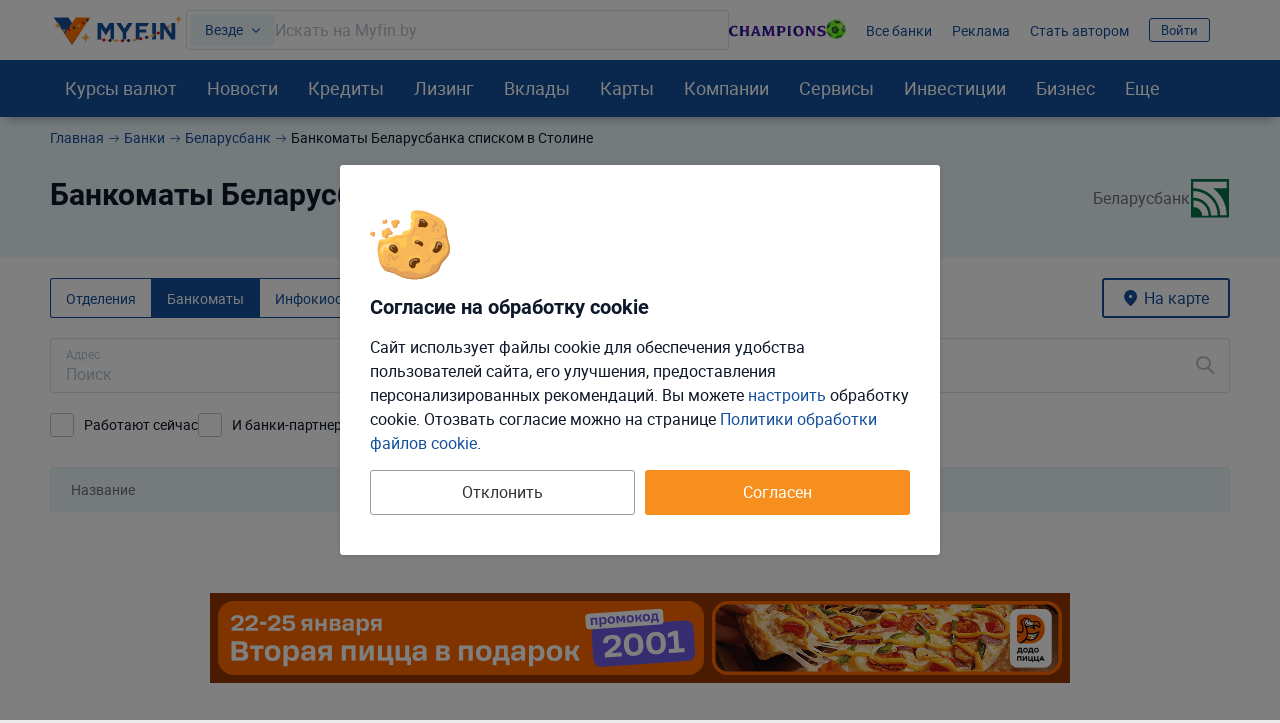

--- FILE ---
content_type: text/html; charset=UTF-8
request_url: https://myfin.by/bank/belarusbank/bankomaty-spiskom/stolin
body_size: 34828
content:
<!DOCTYPE html><!--[if IE 8 ]><html lang="ru" class="ie ie8"><![endif]--><!--[if IE 9 ]><html lang="ru" class="ie ie9"><![endif]--><!--[if (gt IE 9)|!(IE)]><!--><html lang="ru"><!--<![endif]--><head><meta charset="UTF-8"><meta name="language" content="ru" /><meta name="format-detection" content="telephone=no"><meta name="SKYPE_TOOLBAR" content="SKYPE_TOOLBAR_PARSER_COMPATIBLE"><meta name="viewport" content="width=device-width, initial-scale=1.0"><meta name='yandex-verification' content='74cb61ab26cc5809' /><meta name="theme-color" content="#14509c"><meta name="referrer" content="origin-when-cross-origin"><meta name="google-site-verification" content="IIvAonHAEkUJVMlL4zqSGTLCccrqApwHdB_5-DjQrTY" /><meta name="yandex-verification" content="55d0e3dacb2053d6" /><meta name="facebook-domain-verification" content="ov0e6luane1c6nc8a4gek4h88fxhwf"/><meta name="verify-admitad" content="5c4d418d3b" /><title>Банкоматы Беларусбанк в Столине списком, режимы работы банкоматов банка Беларусбанк в Столине, адреса, время до закрытия</title><link rel="icon" href="/images/favicon/favicon.svg"><link rel="apple-touch-icon-precomposed" href="/images/favicon/apple-touch-icon.png"><link rel="apple-touch-icon" sizes="60x60" href="/images/favicon/apple-touch-icon-60x60.png"><link rel="apple-touch-icon" sizes="76x76" href="/images/favicon/apple-touch-icon-76x76.png"><link rel="apple-touch-icon" sizes="120x120" href="/images/favicon/apple-touch-icon-120x120.png"><link rel="apple-touch-icon" sizes="152x152" href="/images/favicon/apple-touch-icon-152x152.png"><link rel="apple-touch-icon" sizes="180x180" href="/images/favicon/apple-touch-icon-180x180.png"><link rel="icon" type="image/png" href="/images/favicon/android-chrome-192x192.png" sizes="192x192"><link rel="icon" type="image/png" href="/images/favicon/favicon-96x96.png" sizes="96x96"><link rel="icon" type="image/png" href="/images/favicon/favicon-16x16.png" sizes="16x16"><link rel="image_src" href="/images/new/logo--new.png"><meta name="twitter:card" content="summary_large_image"/><link rel="preload" href="https://myfin.by/files_content/fonts/roboto-regular.woff2"
      as="font" crossorigin/><link rel="preload" href="https://myfin.by/files_content/fonts/roboto-bold.woff2"
      as="font" crossorigin/><link rel="preload" href="https://myfin.by/files_content/fonts/MyFin.woff2?12v"
      as="font" crossorigin/><style> @font-face {
        font-family: MyFIn;
        font-display: swap;
        src: url(/files_content/fonts/MyFin.woff2?12v) format('woff2'), url(/files_content/fonts/MyFin.ttf?12v) format('truetype'), url(/files_content/fonts/MyFin.woff?12v) format('woff');
        font-weight: 400;
        font-display: swap;
        font-style: normal
    }

    @font-face {
        font-family: roboto-light;
        font-display: swap;
        src: local(roboto-light), url(/files_content/fonts/roboto-light.woff2) format("woff2"), url(/files_content/fonts/roboto-light.eot?#iefix) format("embedded-opentype"), url(/files_content/fonts/roboto-light.woff) format("woff"), url(/files_content/fonts/roboto-light.ttf) format("truetype"), url(/files_content/fonts/roboto-light.svg#roboto-light) format("svg")
    }

    @font-face {
        font-family: roboto-regular;
        font-display: swap;
        src: local(roboto-regular), url(/files_content/fonts/roboto-regular.woff2) format("woff2"), url(/files_content/fonts/roboto-regular.eot?#iefix) format("embedded-opentype"), url(/files_content/fonts/roboto-regular.woff) format("woff"), url(/files_content/fonts/roboto-regular.ttf) format("truetype"), url(/files_content/fonts/roboto-regular.svg#roboto-regular) format("svg")
    }

    @font-face {
        font-family: roboto-bold;
        font-display: swap;
        src: local(roboto-bold), url(/files_content/fonts/roboto-bold.woff2) format("woff2"), url(/files_content/fonts/roboto-bold.eot?#iefix) format("embedded-opentype"), url(/files_content/fonts/roboto-bold.woff) format("woff"), url(/files_content/fonts/roboto-bold.ttf) format("truetype"), url(/files_content/fonts/roboto-bold.svg#roboto-bold) format("svg")
    }

    html, body {
        font-family: roboto-regular, Helvetica, Arial, sans-serif;
    }
</style><meta  name="description" content="Все банкоматы банка Беларусбанк в Столине списком, актуальная информация. Расположение банкоматов Беларусбанк , контактные данные, адреса и время до закрытия в Столине." /><meta  name="keywords" content="банкоматы, списком, Беларусбанк , Столин" /><meta  property="og:image" content="https://myfin.by/files_content/img/openGraph/logo.jpg" /><meta  property="og:title" content="Банкоматы Беларусбанк в Столине списком, режимы работы банкоматов банка Беларусбанк в Столине, адреса, время до закрытия" /><meta  property="og:description" content="Все банкоматы банка Беларусбанк в Столине списком, актуальная информация. Расположение банкоматов Беларусбанк , контактные данные, адреса и время до закрытия в Столине." /><meta  property="og:url" content="https://myfin.by/bank/belarusbank/bankomaty-spiskom/stolin" /><meta  property="og:type" content="website" /><link href="https://myfin.by/bank/belarusbank/bankomaty-spiskom/stolin" rel="canonical"><link href="https://myfin.by/minify/3bf97f1d7f75d56060134d5200f48ae3b89abe25.css" rel="stylesheet"><meta name="csrf-param" content="_csrf"><meta name="csrf-token" content="WUBQL03WpioC8TnWOD_-TGHKOWrHiFt-DaZTU4iXm_hpJ2JMdZyXE1bBSOdsC6YcG4BSMIq-bTs94Ssq3MDQyg=="></head><body class=" "><!-- Facebook Pixel Code new --><noscript><img height="1" width="1" src="https://www.facebook.com/tr?id=1307149983547936&ev=PageView&noscript=1" alt="pixel"/></noscript><!-- End Facebook Pixel Code new --><script> window.isDesktop = true;
</script><!--AdFox START--><!--Myfintutads--><!--Площадка: myfin.by / Все страницы / perezagruzka--><!--Категория: <не задана>--><!--Тип баннера: update_banner--><div id="adfox_176112207902694344" class=" "></div><!--AdFox START--><!--Myfintutads--><!--Площадка: myfin.by / Все страницы / rich_media--><!--Категория: <не задана>--><!--Тип баннера: Rich_Media--><div id="adfox_171153753473072239" class=""></div><script> window.verify_code_url = 'L3NlbmQtY29kZS92ZXJpZnk=';
        window.user_findby_url = 'L3VzZXItaWRlbnRpdHkvZmluZGJ5';
        window.user_refreh_token_url = 'L2F1dGgvcmVmcmVzaC10b2tlbg==';</script><div class="cookie cookie--desktop active" data-cookie="root"><div class="cookie__wrapper"><div class="cookie__img"><img src="/files_content/img/components/cookie/cookie.svg" alt="cookies"></div><div class="cookie__content"><div class="cookie__title"> Согласие на обработку cookie </div><div class="cookie__text"> Сайт использует файлы cookie для обеспечения удобства пользователей сайта, его улучшения, предоставления персонализированных рекомендаций. Вы можете <span class="fake-link" data-cookie="load-setup-modal">настроить</span> обработку cookie. Отозвать соглаcие можно на странице <a href="/site/cookies-policy">Политики обработки файлов cookie</a>. </div></div><div class="cookie__btn"><button class="btn btn-big btn-default cookie__btn-allow" data-cookie="allow-all-cookies">Согласен</button><button class="btn btn-big btn_more btn--full cookie__btn-deny"
                        data-cookie="disallow-all-cookies">Отклонить</button></div></div></div><div class="custom-modal custom-modal--m" id="refuse-cookies-modal"><div class="custom-modal__content"><div class="custom-modal__close" data-custom-modal="close-modal"></div><div class="refuse-cookies-modal refuse-cookies-modal--desktop "><div class="refuse-cookies-modal__title"> Сайт может перестать корректно работать </div><div class="refuse-cookies-modal__warning mb-10"> Часть функционала сайта перестанет работать. Мы не сможем хранить персональные настройки и рекомендации. </div><div class="refuse-cookies-modal__text"> Для полноценной работы всего сайта рекомендуем принять все cookie или выполнить настройку. </div><div class="refuse-cookies-modal__buttons" data-custom-modal="close-modal"><div class="btn btn-transparent-black btn--full" data-cookie="disallow-all-cookies">Отклонить</div><div class="btn btn-primary btn--full" data-cookie="load-setup-modal">Настроить</div><div class="btn btn-default btn--full" data-cookie="allow-all-cookies">Принять соглашение</div></div></div></div></div><div id="setup-cookies-modal-container"></div><!--AdFox START--><!--Myfintutads--><!--Площадка: myfin.by / Все страницы / rastiashka_top_100%x250_html5_desc --><!--Категория: <не задана>--><!--Тип баннера: rastiashka_top--><div id="adfox_159352121331792351"></div><!--AdFox START--><!--Myfintutads--><!--Площадка: myfin.by / Все страницы / rastiashka (desc)--><!--Категория: <не задана>--><!--Тип баннера: rastiashka_desc_banner--><div id="adfox_15256950211207771"></div><script> function bottomBannerWorkHandler() {
        $(".fox-bottom-desctop-stretch").on('click', function () {
            $('.fox-bottom-desctop-stretch').fadeOut(1000);
            $('.fox-bottom-desctop-stretch').addClass('closed');
            setCookie('bot_ban', 24 * 3600);
        });

        $('.fox-bottom-desctop-stretch-iframe').click(function () {
            console.log('Close fnc desk click')
            $(window).focus();
            $(window).on('blur', function (e) {
                $('.fox-bottom-desctop-stretch-iframe').fadeOut(1000);
                $('.fox-bottom-desctop-stretch-iframe').addClass('closed');
                setCookie('bot_ban', 24 * 3600);
            });
        });

        $('.fox-bottom-desctop-stretch-iframe').hover(function () {
            console.log('Close fnc desk hover')
            $(window).focus();
            $(window).on('blur', function (e) {
                $('.fox-bottom-desctop-stretch-iframe').fadeOut(1000);
                $('.fox-bottom-desctop-stretch-iframe').addClass('closed');
                setCookie('bot_ban', 24 * 3600);
            });
        });

        var windowSize = $(window).outerWidth(true);
        if (windowSize < 1400) {
            $('.fox-bottom-desctop-stretch').css({display: 'none'})
            $(window).scroll(function (e) {
                var winScrollTop = $(window).scrollTop();

                if (winScrollTop >= 250 && !$('.fox-bottom-desctop-stretch').hasClass('closed')) {
                    $('.fox-bottom-desctop-stretch').fadeIn(400);
                } else {
                    $('.fox-bottom-desctop-stretch').fadeOut(400);
                }
            });
        }
    }
</script><!--AdFox START--><!--Myfintutads--><!--Площадка: myfin.by / Все страницы / ScreenGlide--><!--Категория: <не задана>--><!--Тип баннера: ScreenGlide--><div id="adfox_152749856491776656"></div><div id="db" class="g-wrap outer-bg"><div id="st-container" class="st-container"><div class="st-pusher"><div class="st-content"><div class="outer-bg"><div class="g-wrapper"><div class="g-wrapper_i"><header class="g-header" id="myfin_header"><div class="g-header_i container"><div class="header-upd header-upd--desktop"><div class="header-upd__left"><button class="header__logo-back-nav" data-nav-btnBack></button><div class="header-upd__logo"><a href="/" title="На главную Myfin.by"><img src="/images/new/logo_ny_2026_full.svg" alt="MYFIN" title="MYFIN"></a></div></div><div class="header-upd__right"><div class="header-upd__site-search-wrapper"><div class="site-search" data-site-search="root"><div class="site-search__input-area" data-site-search="input-area"><div class="site-search__search-category-selector"
             data-site-search="search-category-selector"
             data-target="#site-search-categories"
             data-custom-modal="show-modal"> Везде </div><div class="site-search__input-wrapper" data-site-search="input-wrapper"><input type="text" class="site-search__input" placeholder="Искать на Myfin.by" data-site-search="input"><div class="site-search__input-clear" data-site-search="input-clear"></div></div></div><div class="site-search__output-area pretty-scroll" data-site-search="output-area"></div></div></div><div class="header-upd__links-list"><ul class="list-reset flex flex--ai-c"><li><a href="https://myfin.by/special/champions-league24-calendar?utm_source=myfin&utm_medium=organic&utm_campaign=top_2025"
   class="champions-league-betera-2025-communication"><div class="champions-league-betera-2025-communication__img-1"><img class="load_image" src="/images/new/img_preloader_logo_new.svg" alt="champions league" data-url-img="/files_content/img/components/widgets/header-partnership-communications/champions-league-betera-2025/text-champions.svg"></div><div class="champions-league-betera-2025-communication__img-2"><img class="load_image" src="/images/new/img_preloader_logo_new.svg" alt="champions league" data-url-img="/files_content/img/components/widgets/header-partnership-communications/champions-league-betera-2025/ball.png"></div></a></li><li><a href="/banki" onclick="requestCounter(&#039;header_line_banki&#039;)">Все банки</a></li><li><a href="https://ads.myfin.by/?utm_source=myfin&amp;utm_medium=organic&amp;utm_campaign=preheader" onclick="requestCounter(&#039;header_line_ads&#039;)">Реклама</a></li><li><a href="/site/contacts?utm_source=myfin&amp;utm_medium=organic&amp;utm_campaign=preheader" onclick="requestCounter(&#039;header_line_contact&#039;)">Стать автором</a></li><li class="header-upd__right-auth" data-user-profile-container=""><div data-user-profile-container=""><span class="sign-btn" data-target="#login-form-modal" data-custom-modal="show-modal"> Войти </span></div></li></ul></div></div></div><div id="st-trigger-effects" class="hamburger-wrap hidden-md hidden-lg"><button class="hamburger" data-nav-btn aria-label="menu"><span></span><span></span><span></span></button></div></div></header><div class="custom-modal custom-modal--m custom-modal--scrollable-y custom-modal--no-animation" id="site-search-categories"><div class="custom-modal__content"><div class="custom-modal__close" data-custom-modal="close-modal"></div><div class="h3 mb-20">Где искать:</div><div class="site-search-categories" data-site-search-categories="root"><div class="site-search-categories__category" data-site-search-category=""> Везде </div><div class="site-search-categories__category" data-site-search-category="bank_products"> Банковские продукты </div><div class="site-search-categories__category" data-site-search-category="currency_rates"> Курсы валют </div><div class="site-search-categories__category" data-site-search-category="articles"> Статьи </div><div class="site-search-categories__category" data-site-search-category="wiki"> MYFIN Справочник </div><div class="site-search-categories__category" data-site-search-category="companies"> Компании </div><div class="site-search-categories__category" data-site-search-category="bank_mapobject"> Банковские отделения </div><div class="site-search-categories__category" data-site-search-category="business_services"> Услуги для бизнеса </div><div class="site-search-categories__category" data-site-search-category="leasing"> Лизинг </div><div class="site-search-categories__category" data-site-search-category="cars"> Авто </div><div class="site-search-categories__category" data-site-search-category="loans"> Деньги в долг </div><div class="site-search-categories__category" data-site-search-category="investments"> Инвестиции </div></div></div></div><div class="g-main"><div class="g-main_i background"><div class="seo_wrap background"><!-- new menu 2018 --><div class="main-nav "><div class="container"><nav class="main-nav_inner"><div class="main-nav__logo"><a href="/" title="На главную Myfin.by"><img src="/images/new/logo_ny_2026_short.svg" alt="MYFIN" title="MYFIN"></a></div><ul class="main-nav_list list-reset"><li class="main-nav_item main-nav_item-sub"><a class="main-nav_link main-nav_link--straight"
           href="/currency/minsk">Курсы валют</a><div class="main-nav_sub"><div class="main-nav_sub-inner container"><div class="main-nav_sub-cell main-nav_sub-cell--50"><a class="main-nav_sub-title" href="/currency/minsk">Курсы валют</a><ul class="main-nav_sub-list main-nav_sub-list--column-2 list-reset"><li class="main-nav_sub-item"><a class="main-nav_sub-link" href="/zabronirovat-kurs"> Забронировать курс </a></li><li class="main-nav_sub-item"><a class="main-nav_sub-link" href="/converter">Конвертер</a></li><li class="main-nav_sub-item"><a class="main-nav_sub-link" href="/bank/kursy_valjut_nbrb">Курсы
                                НБРБ</a></li><li class="main-nav_sub-item"><a class="main-nav_sub-link" href="/currency/cb-rf">Курсы ЦБРФ</a></li><li class="main-nav_sub-item"><a class="main-nav_sub-link" href="/currency/torgi-na-bvfb">Торги
                                БВФБ</a></li><li class="main-nav_sub-item"><a class="main-nav_sub-link" href="/currency/large-amounts">Курсы для
                                больших сумм</a></li><li class="main-nav_sub-item"><a class="main-nav_sub-link" href="/currency/moskva">Курсы валют в
                                Москве</a></li><!-- Заглушка, чтобы ссылка "курс доллара" встала в новый столбец --><li class="main-nav_sub-item" style="opacity: 0"><span class="main-nav_sub-link">gag</span></li><li class="main-nav_sub-item"><a class="main-nav_sub-link" href="/currency/usd">Курс доллара</a></li><li class="main-nav_sub-item"><a class="main-nav_sub-link" href="/currency/eur">Курс евро</a></li><li class="main-nav_sub-item"><a class="main-nav_sub-link" href="/currency/rub">Курс рубля</a></li><li class="main-nav_sub-item"><a class="main-nav_sub-link" href="/currency/usdrub">Доллар/Рубль</a></li><li class="main-nav_sub-item"><a class="main-nav_sub-link" href="/currency/eurusd">Евро/Доллар</a></li><li class="main-nav_sub-item"><a class="main-nav_sub-link" href="/currency/pln">Курс злотого</a></li><li class="main-nav_sub-item"><a class="main-nav_sub-link" href="/currency/uah">Курс гривны</a></li></ul></div><div class="main-nav_sub-cell main-nav_sub-cell--25"><ul class="main-nav_sub-list list-reset main-nav_sub-list-no-title"><li class="main-nav_sub-item"><a class="main-nav_sub-link" href="/currency/minsk">Минск</a></li><li class="main-nav_sub-item"><a class="main-nav_sub-link" href="/currency/brest">Брест</a></li><li class="main-nav_sub-item"><a class="main-nav_sub-link" href="/currency/vitebsk">Витебск</a></li><li class="main-nav_sub-item"><a class="main-nav_sub-link" href="/currency/gomel">Гомель</a></li><li class="main-nav_sub-item"><a class="main-nav_sub-link" href="/currency/grodno">Гродно</a></li><li class="main-nav_sub-item"><a class="main-nav_sub-link" href="/currency/mogilev">Могилёв</a></li><li class="main-nav_sub-item"><a class="main-nav_sub-link" href="/currency/pinsk">Пинск</a></li></ul></div><div class="main-nav_sub-cell main-nav_sub-cell--25"><a class="main-nav_sub-title" href="/crypto-rates">Курсы криптовалют</a><ul class="main-nav_sub-list list-reset"><li class="main-nav_sub-item"><a class="main-nav_sub-link" href="/crypto-rates/bitcoin">Курс
                                Bitcoin</a></li><li class="main-nav_sub-item"><a class="main-nav_sub-link" href="/crypto-rates/ethereum">Курс
                                Ethereum</a></li></ul></div></div></div></li><li class="main-nav_item main-nav_item-sub "><a class="main-nav_link main-nav_link--straight" href="/article">Новости</a><div class="main-nav_sub"><div class="main-nav_sub-inner container"><div class="main-nav_sub-cell main-nav_sub-cell--25"><span class="main-nav_sub-title">Новости</span><ul class="main-nav_sub-list list-reset"><li class="main-nav_sub-item"><a class="main-nav_sub-link" href="/article/money">Кошелек</a></li><li class="main-nav_sub-item"><a class="main-nav_sub-link" href="/article/zhizn">Жизнь</a></li><li class="main-nav_sub-item"><a class="main-nav_sub-link" href="/article/currency">Валюты</a></li><li class="main-nav_sub-item"><a class="main-nav_sub-link" href="/article/rynki">Рынки</a></li><li class="main-nav_sub-item"><a class="main-nav_sub-link" href="/article/banki">Банки</a></li><li class="main-nav_sub-item"><a class="main-nav_sub-link" href="/article/avto">Автоновости</a></li><li class="main-nav_sub-item"><a class="main-nav_sub-link" href="/article/biznes">Бизнес</a></li><li class="main-nav_sub-item"><a class="main-nav_sub-link"
                               href="/article/blogi">Блоги: Компании и эксперты</a></li></ul></div><div class="main-nav_sub-cell main-nav_sub-cell--75"><div class="main-nav_sub-title">Популярное</div><ul class="main-nav_sub-list list-reset"><li class="main-nav_sub-item"><div class="news-in-menu main-nav_sub-link main-nav_sub-link--native"><a href="/article/biznes/bejsbolnye-kartocki-vmesto-kpi-kak-logisticeskaa-kompania-sozdaet-komandu-cempionov-38364?utm_source=myfin&amp;utm_medium=organic&amp;utm_campaign=menu">Бейсбольные карточки вместо KPI: как логистическая компания создает команду чемпионов</a></div></li><li class="main-nav_sub-item"><div class="news-in-menu main-nav_sub-link main-nav_sub-link--native"><a href="/article/biznes/ritejl-e-commerce-i-finansy-kak-mts-vyhodit-za-ramki-telekoma-38355?utm_source=myfin&amp;utm_medium=organic&amp;utm_campaign=menu">Ретейл, e-commerce и финансы: как МТС выходит за рамки телекома</a></div></li><li class="main-nav_sub-item"><div class="news-in-menu main-nav_sub-link main-nav_sub-link--native"><a href="/article/banki/vklady-bank-casticno-sokrasaet-procenty-v-nacionalnoj-valute-38367?utm_source=myfin&amp;utm_medium=organic&amp;utm_campaign=menu">Вклады: банк частично сокращает проценты в национальной валюте</a></div></li><li class="main-nav_sub-item"><div class="news-in-menu main-nav_sub-link main-nav_sub-link--native"><a href="/article/money/strasno-osibitsa-i-vse-poterat-belorusy-rasskazyvaut-kak-usli-v-biznes-38221?utm_source=myfin&amp;utm_medium=organic&amp;utm_campaign=menu">Страшно ошибиться и всё потерять: белорусы рассказывают, как ушли в бизнес</a></div></li><li class="main-nav_sub-item"><div class="news-in-menu main-nav_sub-link main-nav_sub-link--native"><a href="/article/biznes/kak-bystro-narastit-eksport-pod-bankovskuu-garantiu-kejs-mogilevliftmasa-38290?utm_source=myfin&amp;utm_medium=organic&amp;utm_campaign=menu">Как белорусские лифты покоряют рынок РФ: репортаж с «Могилёвлифтмаша»</a></div></li></ul></div></div></div></li><li class="main-nav_item main-nav_item-sub"><a class="main-nav_link main-nav_link--straight" href="/kredity/potrebitelskie">Кредиты</a><div class="main-nav_sub"><div class="main-nav_sub-inner container"><div class="main-nav_sub-cell main-nav_sub-cell--25"><a class="main-nav_sub-title"
                       href="/kredity/potrebitelskie">Потребительские</a><ul class="main-nav_sub-list list-reset"><li class="main-nav_sub-item"><a class="main-nav_sub-link" href="/kredity/kalkulyator">Кредитный
                                калькулятор</a></li><li class="main-nav_sub-item"><a class="main-nav_sub-link" href="/kredity/na-belorusskie-tovary-i-uslugi">Кредиты на белорусские товары</a></li><li class="main-nav_sub-item"><a class="main-nav_sub-link" href="/kredity/onlajn"><span>Онлайн-кредиты</span></a></li><li class="main-nav_sub-item"><a class="main-nav_sub-link" href="/kredity/nalichnymi">Наличными</a></li><li class="main-nav_sub-item"><a class="main-nav_sub-link" href="/kredity/bez-spravki">Без
                                справок</a></li><li class="main-nav_sub-item"><a class="main-nav_sub-link" href="/kredity/refinansirovanie">Рефинансирование
                                кредитов</a></li></ul></div><div class="main-nav_sub-cell main-nav_sub-cell--25"><a class="main-nav_sub-title" onclick="requestCounter('click_type');"
                       href="/kredity/zhile">На
                        жилье </a><ul class="main-nav_sub-list list-reset"><li class="main-nav_sub-item"><a class="main-nav_sub-link" href="/kredity/kalkulyator-zhilya">Калькулятор
                                кредитов на жилье</a></li><li class="main-nav_sub-item"><a class="main-nav_sub-link"
                               href="/kredity/lgotnyj-na-stroitelstvo-zhilya">Льготные</a></li><li class="main-nav_sub-item"><a class="main-nav_sub-link" href="/kredity/na-stroitelstvo-zhilya">На
                                строительство жилья </a></li><li class="main-nav_sub-item"><a class="main-nav_sub-link" href="/kredity/na-pokupku-kvartiry">На
                                покупку квартиры</a></li><li class="main-nav_sub-item"><a class="main-nav_sub-link" href="/kredity/ipoteka">Ипотека</a></li><li class="main-nav_sub-item"><a class="main-nav_sub-link" href="/kredity/na-10-let">На 10 лет</a></li></ul></div><div class="main-nav_sub-cell main-nav_sub-cell--25"><a class="main-nav_sub-title" href="/kredity/avto">Автокредиты</a><ul class="main-nav_sub-list list-reset"><li class="main-nav_sub-item"><a class="main-nav_sub-link" href="/kredity/kalkulyator-avtokredita">Калькулятор
                                кредитов на авто</a></li><li class="main-nav_sub-item"><a class="main-nav_sub-link"
                               href="/kredity/belgee">Белджи в кредит </a></li><li class="main-nav_sub-item"><a class="main-nav_sub-link"
                               href="/kredity/na-geely">Geely в кредит </a></li><li class="main-nav_sub-item"><a class="main-nav_sub-link"
                               href="/kredity/na-elektromobil">Кредиты на электромобили </a></li><li class="main-nav_sub-item"><a class="main-nav_sub-link" href="/kredity/avtokredity-na-novoe-avto">На
                                новое авто</a></li><li class="main-nav_sub-item"><a class="main-nav_sub-link" href="/kredity/avtokredit-na-bu-avto">На
                                подержанное авто</a></li></ul></div><div class="main-nav_sub-cell main-nav_sub-cell--25"><a class="main-nav_sub-title" href="/zaimy">Займы</a><ul class="main-nav_sub-list list-reset"><li class="main-nav_sub-item"><a class="main-nav_sub-link"
                               href="/zaimy/onlajn">Займы онлайн </a></li><li class="main-nav_sub-item"><a class="main-nav_sub-link"
                               href="/zaimy/srochno">Займы срочно </a></li><li class="main-nav_sub-item"><a class="main-nav_sub-link" href="/zaimy/kruglosutochno">Займы
                                круглосуточно</a></li><li class="main-nav_sub-item"><a class="main-nav_sub-link" href="/kredity/dengi-v-dolg">Деньги в
                                долг</a></li></ul></div></div></div></li><li class="main-nav_item main-nav_item-sub"><a class="main-nav_link main-nav_link--straight" href="/leasing/avto"><span>Лизинг</span></a><div class="main-nav_sub"><div class="main-nav_sub-inner container"><div class="main-nav_sub-cell main-nav_sub-cell--25"><a class="main-nav_sub-title" href="/leasing/avto">Лизинг авто</a><ul class="main-nav_sub-list list-reset"><li class="main-nav_sub-item"><a class="main-nav_sub-link"
                               href="/leasing/novye-avto">Лизинг новых авто</a></li><li class="main-nav_sub-item"><a class="main-nav_sub-link"
                               href="/leasing/novyj-elektromobil">Лизинг электромобилей</a></li><li class="main-nav_sub-item"><a class="main-nav_sub-link"
                               href="/leasing/novye-avto-bez-pervonachalnogo-vznosa">Лизинг без
                                первоначального взноса</a></li><li class="main-nav_sub-item"><a class="main-nav_sub-link"
                               href="/leasing/avto-s-probegom">Лизинг авто с пробегом</a></li><li class="main-nav_sub-item"><a class="main-nav_sub-link"
                               href="/leasing/kalkulyator">Калькулятор лизинга авто</a></li><li class="main-nav_sub-item"><a class="main-nav_sub-link"
                               href="/leasing/kalkulyator-avto-s-probegom">Калькулятор лизинга б/у авто</a></li></ul></div><div class="main-nav_sub-cell main-nav_sub-cell--25"><a class="main-nav_sub-title" href="/cars">Новые автомобили</a><ul class="main-nav_sub-list list-reset"><li class="main-nav_sub-item"><a class="main-nav_sub-link"
                               href="/cars">Новые авто в Беларуси</a></li><li class="main-nav_sub-item"><a class="main-nav_sub-link"
                               href="/cars/belgee">Автомобили Belgee</a></li><li class="main-nav_sub-item"><a class="main-nav_sub-link"
                               href="/cars/byd">Автомобили BYD</a></li><li class="main-nav_sub-item"><a class="main-nav_sub-link"
                               href="/cars/chery">Автомобили Chery</a></li><li class="main-nav_sub-item"><a class="main-nav_sub-link"
                               href="/cars/geely">Автомобили Geely</a></li></ul></div><div class="main-nav_sub-cell main-nav_sub-cell--25"><a class="main-nav_sub-title" href="/leasing/business-avto">Лизинг авто для бизнеса</a><ul class="main-nav_sub-list list-reset"><li class="main-nav_sub-item"><a class="main-nav_sub-link"
                               href="/leasing/avto-ip">Лизинг авто для ИП</a></li><li class="main-nav_sub-item"><a class="main-nav_sub-link"
                               href="/leasing/avto-ooo">Лизинг авто для ООО</a></li><li class="main-nav_sub-item"><a class="main-nav_sub-link"
                               href="/leasing/gruzovye-avto">Лизинг грузовых автомобилей</a></li><li class="main-nav_sub-item"><a class="main-nav_sub-link"
                               href="/leasing/taxi">Лизинг авто для такси</a></li><li class="main-nav_sub-item"><a class="main-nav_sub-link"
                               href="/leasing/lada-dlya-uridicheskih-lic">Lada в лизинг для юридических лиц</a></li></ul></div></div></div></li><li class="main-nav_item main-nav_item-sub "><a class="main-nav_link main-nav_link--straight" href="/vklady">Вклады</a><div class="main-nav_sub"><div class="main-nav_sub-inner container"><div class="main-nav_sub-cell main-nav_sub-cell--25"><a class="main-nav_sub-title" href="/vklady">В белорусских рублях</a><ul class="main-nav_sub-list list-reset"><li class="main-nav_sub-item"><a class="main-nav_sub-link"
                               href="/vklady/otzyvnye-v-belorusskih-rublyah">Отзывные в
                                белорусских рублях </a></li><li class="main-nav_sub-item"><a class="main-nav_sub-link"
                               href="/vklady/bezotzyvnye-v-belorusskih-rublyah">Безотзывные в
                                белорусских рублях </a></li><li class="main-nav_sub-item"><a class="main-nav_sub-link" href="/vklady/kalkulyator">Калькулятор</a></li><li class="main-nav_sub-item"><a class="main-nav_sub-link"
                               href="/vklady/vygodnye-v-belorusskih-rublyah">Выгодные в
                                белорусских рублях </a></li><li class="main-nav_sub-item"><a class="main-nav_sub-link" href="/vklady/pod-vysokij-procent">Под
                                высокий процент</a></li></ul></div><div class="main-nav_sub-cell main-nav_sub-cell--25"><a class="main-nav_sub-title" href="/vklady/v-inostrannoj-valute">В иностранной валюте</a><ul class="main-nav_sub-list list-reset"><li class="main-nav_sub-item"><a class="main-nav_sub-link"
                               href="/vklady/otzyvnye-v-inostrannoj-valyute">Отзывные в
                                иностранной валюте </a></li><li class="main-nav_sub-item"><a class="main-nav_sub-link" href="/vklady/bezotzyvnye-v-valyute">Безотзывные
                                в иностранной
                                валюте </a></li><li class="main-nav_sub-item"><a class="main-nav_sub-link" href="/vklady/v-dollarah">В долларах</a></li><li class="main-nav_sub-item"><a class="main-nav_sub-link"
                               href="/vklady/vygodnye-v-inostrannoj-valyute">Выгодные в
                                иностранной валюте </a></li><li class="main-nav_sub-item"><a class="main-nav_sub-link" href="/vklady/v-rossijskih-rublyah">В
                                российских рублях</a></li></ul></div><div class="main-nav_sub-cell main-nav_sub-cell--25"><a class="main-nav_sub-title" href="/investicii/tokens">Токены белорусских компаний</a></div></div></div></li><li class="main-nav_item main-nav_item-sub "><a class="main-nav_link main-nav_link--straight" href="/raschetnye-karty"
           onclick="requestCounter('Karty')">Карты</a><div class="main-nav_sub"><div class="main-nav_sub-inner container"><div class="main-nav_sub-cell main-nav_sub-cell--25"><a class="main-nav_sub-title" href="/karty"
                       onclick="requestCounter('kreditnye_karty')">Кредитные
                        карты </a><ul class="main-nav_sub-list list-reset"><li class="main-nav_sub-item"><a class="main-nav_sub-link" href="/karty/vygodnye">Выгодные карты</a></li><li class="main-nav_sub-item"><a class="main-nav_sub-link" href="/karty/s-overdraftom">Карты с
                                овердрафтом</a></li><li class="main-nav_sub-item"><a class="main-nav_sub-link" href="/karty/bez-spravok-o-dohodah">Карты
                                без справок о
                                доходах </a></li><li class="main-nav_sub-item"><a class="main-nav_sub-link" href="/karty/s-lgotnym-periodom">Карты с
                                льготным периодом</a></li></ul></div><div class="main-nav_sub-cell main-nav_sub-cell--25"><a class="main-nav_sub-title" href="/raschetnye-karty"
                       onclick="requestCounter('debetovye_karty')"> Дебетовые карты </a><ul class="main-nav_sub-list list-reset"><li class="main-nav_sub-item"><a class="main-nav_sub-link" href="/raschetnye-karty/valyutnye">Валютные
                                карточки</a></li><li class="main-nav_sub-item"><a class="main-nav_sub-link" href="/raschetnye-karty/pensioneram">Пенсионные
                                карты</a></li><li class="main-nav_sub-item"><a class="main-nav_sub-link" href="/raschetnye-karty/virtualnye">Виртуальные карты</a></li></ul></div><div class="main-nav_sub-cell main-nav_sub-cell--25"><a class="main-nav_sub-title" href="/perevod-s-kartu-na-kartu"
                       onclick="requestCounter('menu_perevod')"> Переводы с карты на карту </a></div></div></div></li><!-- Компании /end--><li class="main-nav_item main-nav_item-sub"><span class="main-nav_link" data-menu-item="rating"> Компании </span><div class="main-nav_sub"><div class="main-nav_sub-inner container"><div class="main-nav_sub-cell main-nav_sub-cell--25"><div class="main-nav_sub-title"> Найти отделение </div><ul class="main-nav_sub-list list-reset"><li class="main-nav_sub-item"><a class="main-nav_sub-link" href="/banki/otdelenija">Карта банковских отделений</a></li><li class="main-nav_sub-item"><a class="main-nav_sub-link" href="/banki/bankomaty">Карта банкоматов</a></li><li class="main-nav_sub-item"><a class="main-nav_sub-link" href="/bank/alfabank/otdelenija-spiskom">Отделения Альфа Банка</a></li><li class="main-nav_sub-item"><a class="main-nav_sub-link" href="/bank/belarusbank/otdelenija-spiskom">Отделения Беларусбанка</a></li><li class="main-nav_sub-item"><a class="main-nav_sub-link" href="/bank/mtbank/otdelenija-spiskom">Отделения МТБанка</a></li></ul></div><div class="main-nav_sub-cell main-nav_sub-cell--25"><div class="main-nav_sub-title"> Отзывы на компании </div><ul class="main-nav_sub-list list-reset"><li class="main-nav_sub-item"><a class="main-nav_sub-link" href="/otzyvy/banki">Отзывы о банках Беларуси</a></li><li class="main-nav_sub-item"><a class="main-nav_sub-link" href="/otzyvy/leasing">Отзывы о лизинговых компаниях</a></li><li class="main-nav_sub-item"><a class="main-nav_sub-link" href="/otzyvy/lombard">Отзывы о ломбардах</a></li><li class="main-nav_sub-item"><a class="main-nav_sub-link" href="/otzyvy/mfo">Отзывы о МФО</a></li><li class="main-nav_sub-item"><a class="main-nav_sub-link" href="/otzyvy/forex">Отзывы о форекс компаниях</a></li></ul></div><div class="main-nav_sub-cell main-nav_sub-cell--25"><div class="main-nav_sub-title"> Рейтинг компаний </div><ul class="main-nav_sub-list list-reset"><li class="main-nav_sub-item"><a class="main-nav_sub-link" href="/banki">Рейтинг банков</a></li><li class="main-nav_sub-item"><a class="main-nav_sub-link" href="/leasing/rating">Рейтинг лизинговых компаний</a></li><li class="main-nav_sub-item"><a class="main-nav_sub-link" href="/lombardy">Рейтинг ломбардов</a></li><li class="main-nav_sub-item"><a class="main-nav_sub-link" href="/mfo">Рейтинг МФО</a></li><li class="main-nav_sub-item"><a class="main-nav_sub-link" href="/mobile-apps/bank-personal">Рейтинг мобильных приложений банков</a></li><li class="main-nav_sub-item"><a class="main-nav_sub-link" href="/mobile-apps/bank-business">Рейтинг банковских приложений для бизнеса</a></li></ul></div><div class="main-nav_sub-cell main-nav_sub-cell--25"><a class="main-nav_sub-title" href="/bank/bvebank/appointment">Запись в отделение банка БелВЭБ</a></div></div></div></li><!-- Компании /end--><!-- Сервисы --><li class="main-nav_item main-nav_item-sub "><a href="/online-services" class="main-nav_link main-nav_link--straight"
           data-menu-item="online-services"> Сервисы </a><div class="main-nav_sub"><div class="main-nav_sub-inner container"><div class="main-nav_sub-cell main-nav_sub-cell--25"><a class="main-nav_sub-title" href="/bank/bvebank/appointment">MYFIN очередь</a></div><div class="main-nav_sub-cell main-nav_sub-cell--25"><div class="main-nav_sub-title">Операции с валютой</div><ul class="main-nav_sub-list list-reset"><li class="main-nav_sub-item"><a class="main-nav_sub-link" href="/zabronirovat-kurs"> Забронировать курс </a></li></ul></div><div class="main-nav_sub-cell main-nav_sub-cell--25"><a class="main-nav_sub-title" href="/perevod-s-kartu-na-kartu">Переводы</a><ul class="main-nav_sub-list list-reset"><li class="main-nav_sub-item"><a class="main-nav_sub-link" id="halva-perevody-menu"
                               href="/oplata-v-rassrochku"><span>Переводы по Халве</span></a></li><li class="main-nav_sub-item"><a class="main-nav_sub-link" href="/perevod-s-kartu-na-kartu/mtbank">МТБанк: с карты на карту</a></li><li class="main-nav_sub-item"><a class="main-nav_sub-link" href="/perevod-s-kartu-na-kartu/belveb">БелВЭБ: с карты на карту</a></li><li class="main-nav_sub-item"><a class="main-nav_sub-link" href="/perevod-s-kartu-na-kartu/alfabank">Альфа Банк: с карты на карту</a></li></ul></div><div class="main-nav_sub-cell main-nav_sub-cell--25"><div class="main-nav_sub-title">Платежи</div><ul class="main-nav_sub-list list-reset"><li class="main-nav_sub-item"><a class="main-nav_sub-link" id="halva-payments-menu"
                               href="/oplata-v-rassrochku"><span>Платежи в рассрочку по Халве</span></a></li><li class="main-nav_sub-item"><a class="main-nav_sub-link" href="/erip">ЕРИП Платежи</a></li></ul></div></div></div></li><!-- Сервисы /end--><!-- Инвестиции --><li class="main-nav_item main-nav_item-sub"><span class="main-nav_link"> Инвестиции </span><div class="main-nav_sub"><div class="main-nav_sub-inner container"><div class="main-nav_sub-cell main-nav_sub-cell--25"><a class="main-nav_sub-title" href="/obligatsii">Облигации</a><ul class="main-nav_sub-list list-reset"><li class="main-nav_sub-item"><a class="main-nav_sub-link" href="/obligatsii/kalkulator">Калькулятор
                                облигаций</a></li><li class="main-nav_sub-item"><a class="main-nav_sub-link"
                               href="/obligatsii/bankovskie">Банковские</a></li><li class="main-nav_sub-item"><a class="main-nav_sub-link" href="/obligatsii/korporativnye">Корпоративные</a></li><li class="main-nav_sub-item"><a class="main-nav_sub-link" href="/investicii/tokens">Цифровые облигации</a></li></ul></div><div class="main-nav_sub-cell main-nav_sub-cell--25"><a class="main-nav_sub-title" href="/investicii/akcii">Акции</a><a class="main-nav_sub-title" href="/investicii/tokens">Токены компаний</a></div><div class="main-nav_sub-cell main-nav_sub-cell--25"><div class="main-nav_sub-title">Драгоценные металлы</div><ul class="main-nav_sub-list list-reset"><li class="main-nav_sub-item"><a class="main-nav_sub-link" href="/bank/metally/gold">Золото</a></li><li class="main-nav_sub-item"><a class="main-nav_sub-link" href="/bank/metally/silver">Серебро</a></li><li class="main-nav_sub-item"><a class="main-nav_sub-link" href="/bank/metally/platinum">Платина</a></li></ul></div><div class="main-nav_sub-cell main-nav_sub-cell--25"><a class="main-nav_sub-title" href="/crypto-rates">Криптовалюты</a><ul class="main-nav_sub-list list-reset"><li class="main-nav_sub-item"><a class="main-nav_sub-link" href="/crypto-rates/bitcoin">Курс
                                Биткоина</a></li><li class="main-nav_sub-item"><a class="main-nav_sub-link" href="/crypto-rates/calculator">Калькулятор
                                криптовалют</a></li><li class="main-nav_sub-item"><a class="main-nav_sub-link" href="/crypto-rates/ethereum">Курс
                                Эфира</a></li></ul></div><div class="main-nav_sub-cell main-nav_sub-cell--25"><div class="main-nav_sub-title" >Форекс</div><ul class="main-nav_sub-list list-reset"><li class="main-nav_sub-item"><a class="main-nav_sub-link" href="/forex">Курсы валют форекс</a></li><li class="main-nav_sub-item"><a class="main-nav_sub-link" href="/forex/rating">Форекс-брокеры Беларуси</a></li></ul></div></div></div></li><!-- Инвестиции /end--><!--    Бизнес--><li class="main-nav_item main-nav_item-sub "><a class="main-nav_link main-nav_link--straight" href="/kredity/business">Бизнес</a><div class="main-nav_sub"><div class="main-nav_sub-inner container"><div class="main-nav_sub-cell main-nav_sub-cell--25"><a class="main-nav_sub-title" href="/kredity/business">Кредиты</a><ul class="main-nav_sub-list list-reset"><li class="main-nav_sub-item"><a class="main-nav_sub-link" href="/kredity/dlya-malogo-biznesa">Для
                                малого бизнеса</a></li><li class="main-nav_sub-item"><a class="main-nav_sub-link" href="/kredity/na-biznes-s-nulya">На
                                бизнес с нуля</a></li><li class="main-nav_sub-item"><a class="main-nav_sub-link" href="/kredity/na-razvitie-biznesa">На
                                развитие бизнеса</a></li><li class="main-nav_sub-item"><a class="main-nav_sub-link"
                               href="/kredity/kalkulyator-biznes">Калькулятор для бизнеса</a></li></ul></div><div class="main-nav_sub-cell main-nav_sub-cell--25"><a class="main-nav_sub-title" href="/leasing/business-avto">Лизинг авто для бизнеса</a><ul class="main-nav_sub-list list-reset"><li class="main-nav_sub-item"><a class="main-nav_sub-link"
                               href="/leasing/avto-ip">Лизинг авто для ИП</a></li><li class="main-nav_sub-item"><a class="main-nav_sub-link"
                               href="/leasing/avto-ooo">Лизинг авто для ООО</a></li><li class="main-nav_sub-item"><a class="main-nav_sub-link"
                               href="/leasing/gruzovye-avto">Лизинг грузовых автомобилей</a></li><li class="main-nav_sub-item"><a class="main-nav_sub-link"
                               href="/leasing/taxi">Лизинг авто для такси</a></li><li class="main-nav_sub-item"><a class="main-nav_sub-link"
                               href="/leasing/lada-dlya-uridicheskih-lic">Lada в лизинг для юридических лиц</a></li></ul></div><div class="main-nav_sub-cell main-nav_sub-cell--25"><a class="main-nav_sub-title" href="/rko">Расчётно-кассовое обслуживание</a><a class="main-nav_sub-title" href="/ekvajring/torgovyj">Торговый эквайринг</a><a class="main-nav_sub-title" href="/ekvajring/torgovyj/mobilnyj-ekvajring">Мобильный
                        эквайринг</a></div><div class="main-nav_sub-cell main-nav_sub-cell--25"><div class="main-nav_sub-cell"><a class="main-nav_sub-title"
                           href="/ekvajring/internet">Интернет-эквайринг</a></div><a class="main-nav_sub-title" href="/kassovoe-terminalnoe-oborudovanie"> Кассовое и терминальное оборудование </a></div><div class="main-nav_sub-cell main-nav_sub-cell--25"><a class="main-nav_sub-title" id="katalog-business-menu" href="/katalog"><span>Каталог</span></a><ul class="main-nav_sub-list list-reset"><li class="main-nav_sub-item"><a class="main-nav_sub-link"
                               href="https://myfin.by/katalog/kommerceskaa-nedvizimost"> Коммерческая недвижимость </a></li><li class="main-nav_sub-item"><a class="main-nav_sub-link" href="https://myfin.by/katalog/transport"> Коммерческий транспорт </a></li><li class="main-nav_sub-item"><a class="main-nav_sub-link" href="https://myfin.by/katalog/uslugi"> Услуги для бизнеса </a></li><li class="main-nav_sub-item"><a class="main-nav_sub-link" href="https://myfin.by/katalog/fransizy"> Франшизы </a></li><li class="main-nav_sub-item"><a class="main-nav_sub-link"
                               href="https://myfin.by/katalog/gotovyj-biznes"> Готовый бизнес </a></li></ul></div></div></div></li><!--    Бизнес /end--><li class="main-nav_item main-nav_item-sub "><span class="main-nav_link">Еще</span><div class="main-nav_sub"><div class="main-nav_sub-inner container"><div class="main-nav_sub-cell main-nav_sub-cell--25"><a class="main-nav_sub-link" href="/special/champions-league24-table" target="_blank"><img class="load_image" src="/images/new/img_preloader_logo_new.svg" height="76" alt="Лига чемпионов 2025" data-url-img="/files_content/img/components/widgets/desktop-menu/champions-league-2025-desktop.png"></a></div><div class="main-nav_sub-cell main-nav_sub-cell--25"><a class="main-nav_sub-link"
                       href="/promo-app"> Мобильное приложение MYFIN </a><a class="main-nav_sub-link" href="/wiki">MYFIN Справочник</a></div><div class="main-nav_sub-cell main-nav_sub-cell--25"><a class="main-nav_sub-link" href="/rassrochka">Рассрочка</a><a class="main-nav_sub-link" href="/novostroyki">Новостройки Минска</a></div><div class="main-nav_sub-cell main-nav_sub-cell--25"><a class="main-nav_sub-link"
                       href="/bukmekerskie-kontory">Букмекерские
                        конторы РБ </a></div></div></div></li></ul><div class="main-nav_social hidden-lg hidden-md"><div class="social social--col"><div class="title"> Оставайся с Myfin.by </div><div class="teleg ic-teleg soc"></div><div class="vk ic-vk soc"></div><div class="fb ic-fb soc"></div><!--<div class="tw ic-tw soc"></div>--><div class="tiktok ic-tiktok soc"></div><div class="instagram soc"></div><div class="youtube soc"></div><div class="ok ic-ok soc"></div><div class="vb ic-vb soc"><svg xmlns="http://www.w3.org/2000/svg" viewBox="0 0 48 48" width="48px" height="48px"><path fill="transparent" d="M24,5C21.361,5,13.33,5,8.89,9.054C6.246,11.688,5,15.494,5,21v3c0,5.506,1.246,9.312,3.921,11.976 c1.332,1.215,3.148,2.186,5.368,2.857L15,39.047v5.328C15,45,15.181,45,15.241,45c0.123,0,0.32-0.039,0.694-0.371 c0.09-0.089,0.75-0.803,3.96-4.399l0.324-0.363l0.485,0.031C21.779,39.965,22.888,40,24,40c2.639,0,10.67,0,15.11-4.055 C41.753,33.311,43,29.505,43,24v-3c0-5.506-1.246-9.312-3.921-11.976C34.67,5,26.639,5,24,5z"/><path fill="#fff" d="M33.451 28.854c-1.111-.936-1.624-1.219-3.158-2.14C29.654 26.331 28.68 26 28.169 26c-.349 0-.767.267-1.023.523C26.49 27.179 26.275 28 25.125 28c-1.125 0-3.09-1.145-4.5-2.625C19.145 23.965 18 22 18 20.875c0-1.15.806-1.38 1.462-2.037C19.718 18.583 20 18.165 20 17.816c0-.511-.331-1.47-.714-2.109-.921-1.535-1.203-2.048-2.14-3.158-.317-.376-.678-.548-1.056-.549-.639-.001-1.478.316-2.046.739-.854.637-1.747 1.504-1.986 2.584-.032.147-.051.295-.057.443-.046 1.125.396 2.267.873 3.234 1.123 2.279 2.609 4.485 4.226 6.455.517.63 1.08 1.216 1.663 1.782.566.582 1.152 1.145 1.782 1.663 1.97 1.617 4.176 3.103 6.455 4.226.958.472 2.086.906 3.2.874.159-.005.318-.023.477-.058 1.08-.238 1.947-1.132 2.584-1.986.423-.568.74-1.406.739-2.046C33.999 29.532 33.827 29.171 33.451 28.854zM34 24c-.552 0-1-.448-1-1v-1c0-4.962-4.038-9-9-9-.552 0-1-.448-1-1s.448-1 1-1c6.065 0 11 4.935 11 11v1C35 23.552 34.552 24 34 24zM27.858 22c-.444 0-.85-.298-.967-.748-.274-1.051-1.094-1.872-2.141-2.142-.535-.139-.856-.684-.718-1.219.138-.534.682-.855 1.219-.718 1.748.453 3.118 1.822 3.575 3.574.139.535-.181 1.08-.715 1.22C28.026 21.989 27.941 22 27.858 22z"/><path fill="#fff" d="M31,23c-0.552,0-1-0.448-1-1c0-3.188-2.494-5.818-5.678-5.986c-0.552-0.029-0.975-0.5-0.946-1.051 c0.029-0.552,0.508-0.976,1.051-0.946C28.674,14.241,32,17.748,32,22C32,22.552,31.552,23,31,23z"/><path fill="#fff" d="M24,4C19.5,4,12.488,4.414,8.216,8.316C5.196,11.323,4,15.541,4,21c0,0.452-0.002,0.956,0.002,1.5 C3.998,23.043,4,23.547,4,23.999c0,5.459,1.196,9.677,4.216,12.684c1.626,1.485,3.654,2.462,5.784,3.106v4.586 C14,45.971,15.049,46,15.241,46h0.009c0.494-0.002,0.921-0.244,1.349-0.624c0.161-0.143,2.02-2.215,4.042-4.481 C21.845,40.972,22.989,41,23.999,41c0,0,0,0,0,0s0,0,0,0c4.5,0,11.511-0.415,15.784-4.317c3.019-3.006,4.216-7.225,4.216-12.684 c0-0.452,0.002-0.956-0.002-1.5c0.004-0.544,0.002-1.047,0.002-1.5c0-5.459-1.196-9.677-4.216-12.684C35.511,4.414,28.5,4,24,4z M41,23.651l0,0.348c0,4.906-1.045,8.249-3.286,10.512C33.832,38,26.437,38,23.999,38c-0.742,0-1.946-0.001-3.367-0.1 C20.237,38.344,16,43.083,16,43.083V37.22c-2.104-0.505-4.183-1.333-5.714-2.708C8.045,32.248,7,28.905,7,23.999l0-0.348 c0-0.351-0.001-0.73,0.002-1.173C6.999,22.078,6.999,21.7,7,21.348L7,21c0-4.906,1.045-8.249,3.286-10.512 C14.167,6.999,21.563,6.999,24,6.999c2.437,0,9.832,0,13.713,3.489c2.242,2.263,3.286,5.606,3.286,10.512l0,0.348 c0,0.351,0.001,0.73-0.002,1.173C41,22.922,41,23.3,41,23.651z"/></svg></div><div class="linkedin ic-linkedin soc"></div></div></div></nav></div></div><!-- new menu 2018 --><!--AdFox START--><!--Myfintutads--><!--Площадка: myfin.by / Все страницы / branding--><!--Категория: <не задана>--><!--Тип баннера: branding--><div id="adfox_152577101211152892"></div><div class="bg-blue" style=""><div class="container"><nav class="breadcrumb-container   "><ul class="breadcrumb pt-10 pb-10"><li><a href='https://myfin.by'><span>Главная</span></a></li><li><a href='/banki'><span>Банки</span></a></li><li><a href='/bank/belarusbank'><span>Беларусбанк</span></a></li><li class="active"><span>Банкоматы Беларусбанка списком в Столине</span></li></ul><script type="application/ld+json">{"@context":"http://schema.org","@type":"BreadcrumbList","itemListElement":[{"@type":"ListItem","position":0,"name":"&#128313; Банки","item":"https://myfin.by/banki"},{"@type":"ListItem","position":1,"name":"&#128312; Беларусбанк","item":"https://myfin.by/bank/belarusbank"},{"@type":"ListItem","position":2,"name":"&#128313; Банкоматы Беларусбанка списком в Столине","item":"https://myfin.by/bank/belarusbank/bankomaty-spiskom/stolin"}]}</script></nav></div></div><section class="section section--s bg-blue"><div class="container"><div class="bank-info-v2 bank-info-v2--desktop"><div class="bank-info-v2__head"><div class="bank-info-v2__title"><div class="flex flex--ai-c"><h1> Банкоматы Беларусбанка списком в <span class="fake-link dashed dashed--l" data-toggle="modal" data-target="#modal-city">Столине</span></h1><div class="ml-10"><div class="simple-dropdown-menu simple-dropdown-menu__btn--blue" data-simple-dropdown-menu="root"><button class="simple-dropdown-menu__btn" data-simple-dropdown-menu="btn"></button><ul class="simple-dropdown-menu__menu" data-simple-dropdown-menu="menu"><li class="simple-dropdown-menu__menu-item"><a href="/bank/belarusbank">О банке</a></li><li class="simple-dropdown-menu__menu-item simple-dropdown-menu__menu-item--extended" data-simple-dropdown-menu="extended-item"><div class="simple-dropdown-menu__menu-item-toggler" data-simple-dropdown-menu="extended-toggler"><a href="/bank/belarusbank/kredity" data-event="stop">Кредиты</a></div><ul class="simple-dropdown-menu__menu-inner" data-simple-dropdown-menu="extended-menu"><li class="simple-dropdown-menu__menu-item-inner"><a href="/bank/belarusbank/kredity/potrebitelskie">Потребительские кредиты</a></li><li class="simple-dropdown-menu__menu-item-inner"><a href="/bank/belarusbank/kredity/zhile">Кредиты на жилье</a></li><li class="simple-dropdown-menu__menu-item-inner"><a href="/bank/belarusbank/kredity/avto">Кредиты на автомобиль</a></li><li class="simple-dropdown-menu__menu-item-inner"><a href="/bank/belarusbank/kredity/business">Кредиты для бизнеса</a></li><li class="simple-dropdown-menu__menu-item-inner"><a href="/bank/belarusbank/kredity/na-obuchenie">Кредиты на образование</a></li><li class="simple-dropdown-menu__menu-item-inner"><a href="/bank/belarusbank/kredity/online-zayavka">Онлайн заявка</a></li><li class="simple-dropdown-menu__menu-item-inner"><a href="/bank/belarusbank/kredity/kalkulator">Калькулятор</a></li></ul></li><li class="simple-dropdown-menu__menu-item simple-dropdown-menu__menu-item--extended" data-simple-dropdown-menu="extended-item"><div class="simple-dropdown-menu__menu-item-toggler" data-simple-dropdown-menu="extended-toggler"><a href="/bank/belarusbank/vklady" data-event="stop">Вклады</a></div><ul class="simple-dropdown-menu__menu-inner" data-simple-dropdown-menu="extended-menu"><li class="simple-dropdown-menu__menu-item-inner"><a href="/bank/belarusbank/vklady/v-belorusskih-rublyah">Вклады в белорусских рублях</a></li><li class="simple-dropdown-menu__menu-item-inner"><a href="/bank/belarusbank/vklady/v-inostrannoj-valute">Вклады в иностранной валюте</a></li><li class="simple-dropdown-menu__menu-item-inner"><a href="/bank/belarusbank/vklady/kalkulator">Калькулятор вкладов</a></li></ul></li><li class="simple-dropdown-menu__menu-item simple-dropdown-menu__menu-item--extended" data-simple-dropdown-menu="extended-item"><div class="simple-dropdown-menu__menu-item-toggler" data-simple-dropdown-menu="extended-toggler"><a href="/bank/belarusbank/allcards" data-event="stop">Карточки</a></div><ul class="simple-dropdown-menu__menu-inner" data-simple-dropdown-menu="extended-menu"><li class="simple-dropdown-menu__menu-item-inner"><a href="/bank/belarusbank/karty">Кредитные карты</a></li><li class="simple-dropdown-menu__menu-item-inner"><a href="/bank/belarusbank/raschetnye-karty">Дебетовые карты</a></li></ul></li><li class="simple-dropdown-menu__menu-item simple-dropdown-menu__menu-item--extended" data-simple-dropdown-menu="extended-item"><div class="simple-dropdown-menu__menu-item-toggler" data-simple-dropdown-menu="extended-toggler"><a href="/bank/belarusbank/rko" data-event="stop">Бизнесу</a></div><ul class="simple-dropdown-menu__menu-inner" data-simple-dropdown-menu="extended-menu"><li class="simple-dropdown-menu__menu-item-inner"><a href="/bank/belarusbank/rko/ip-i-malyj-biznes">РКО: ИП и малый бизнес</a></li><li class="simple-dropdown-menu__menu-item-inner"><a href="/bank/belarusbank/rko/srednij-i-krupnyj-biznes">РКО: Средний и крупный бизнес</a></li><li class="simple-dropdown-menu__menu-item-inner"><a href="/bank/belarusbank/ekvajring/torgovyj">Торговый эквайринг</a></li><li class="simple-dropdown-menu__menu-item-inner"><a href="/bank/belarusbank/ekvajring/internet">Интернет-эквайринг</a></li><li class="simple-dropdown-menu__menu-item-inner"><a href="/kassovoe-terminalnoe-oborudovanie?CashEquipmentListingForm[bank_ids][]=11">Кассовое и терминальное оборудование</a></li></ul></li><li class="simple-dropdown-menu__menu-item"><a href="/bank/belarusbank/otdelenija">Отделения</a></li><li class="simple-dropdown-menu__menu-item simple-dropdown-menu__menu-item--extended" data-simple-dropdown-menu="extended-item"><div class="simple-dropdown-menu__menu-item-toggler" data-simple-dropdown-menu="extended-toggler"><a class="current" href="/bank/belarusbank/bankomaty" data-event="stop">Банкоматы</a></div><ul class="simple-dropdown-menu__menu-inner" data-simple-dropdown-menu="extended-menu"><li class="simple-dropdown-menu__menu-item-inner"><a href="/bank/belarusbank/infokiosky">Инфокиоски</a></li></ul></li><li class="simple-dropdown-menu__menu-item"><a href="/otzyvy/banki/belarusbank">Отзывы</a></li><li class="simple-dropdown-menu__menu-item simple-dropdown-menu__menu-item--extended" data-simple-dropdown-menu="extended-item"><div class="simple-dropdown-menu__menu-item-toggler" data-simple-dropdown-menu="extended-toggler"><a href="/bank/belarusbank/currency" data-event="stop">Курсы валют</a></div><ul class="simple-dropdown-menu__menu-inner" data-simple-dropdown-menu="extended-menu"><li class="simple-dropdown-menu__menu-item-inner"><a href="/bank/belarusbank/usd">Доллар США</a></li><li class="simple-dropdown-menu__menu-item-inner"><a href="/bank/belarusbank/eur">Евро</a></li><li class="simple-dropdown-menu__menu-item-inner"><a href="/bank/belarusbank/rub">Российский рубль</a></li></ul></li></ul></div></div></div></div><div class="bank-info-v2__logo-wrapper"><div class="bank-info-v2__bank-name"> Беларусбанк </div><div class="bank-info-v2__logo"><img class="load_image" src="/images/new/img_preloader_logo_new.svg" alt="Беларусбанк" title="Беларусбанк" data-url-img="https://admin.myfin.by/images/company_logos/belarusbank.svg"></div></div></div></div></div></section><div class="section section--d section--indent-bottom bg-white"><div class="container"><div class="flex flex--ai-c flex--jc-spb pt-20 mb-20"><ul class="minimal-tabs minimal-tabs--btn minimal-tabs--normalcase "><li class="minimal-tabs__item "><a class="minimal-tabs__btn" href="/bank/belarusbank/otdelenija/stolin"> Отделения </a></li><li class="minimal-tabs__item  active"><a class="minimal-tabs__btn" href="/bank/belarusbank/bankomaty/stolin"> Банкоматы </a></li><li class="minimal-tabs__item "><a class="minimal-tabs__btn" href="/bank/belarusbank/infokiosky/stolin"> Инфокиоски </a></li></ul><a class="btn btn-primary" href="/bank/belarusbank/bankomaty/stolin"><i class="ic-map-mrker mr-5"></i> На карте</a></div><div v-scope="{
    isHidden: true,
    toggleVisibility() {
        this.isHidden = !this.isHidden;
        if (!this.isHidden) {
            document.body.classList.add('blocked');
        } else {
            document.body.classList.remove('blocked');
        }
    },
    closeVisibility() {
        this.isHidden = true;
        document.body.classList.remove('blocked');
    }
}"><div data-filter-modal-skeleton=""><div data-filter-modal="root"
             :class="{ 'filter-modal': !isHidden }"><div class="filter-modal__backdrop"></div><div class="filter-modal__content"><div class="filter-modal__close" @click="toggleVisibility"><i class="ic-close"></i></div><div class="filter-modal__title h3 mb-20">Фильтры</div><form id="objects-filter" action="bank/belarusbank/bankomaty-spiskom/stolin" method="get"><div :class="{ 'filter--modal-view': !isHidden }"
                     class="filter filter--bankomaty filter--mapobject filter--desktop"><div class="filter__grid"><div class="filter__cell filter__cell--bordered"><div class="filter__cell-label">Адрес</div><div class="filter__input filter__input--with-icon"><div class="form-group field-address"><input type="text" id="address" class="form-control" name="MapobjectForm[search_string]" placeholder="Поиск" autocomplete="off" data-type="[4]" data-bank_id="11" data-city_id="77"></div><div class="filter__input-icon"><i class="ic-search"></i></div></div></div><div :class="{ 'active': !isHidden && false }"
                            class="filter__cell filter__cell--transparent filter__cell--no-min-height "><div class="flex flex--wrap" style="gap: 40px"><div class="form-group field-isWorking"><div class="checkbox-custom-container "><input type="hidden" name="MapobjectForm[isWorking]" value="0"><input type="checkbox" id="isWorking" class="checkbox-custom" name="MapobjectForm[isWorking]" value="1"><label for="isWorking">Работают сейчас</label></div></div><div class="form-group field-partners"><div class="checkbox-custom-container "><input type="hidden" name="MapobjectForm[partner]" value="0"><input type="checkbox" id="partners" class="checkbox-custom" name="MapobjectForm[partner]" value="1"><label for="partners">И банки-партнеры</label></div></div></div></div></div><div class="form-group field-mode"><input type="hidden" id="mode" class="form-control" name="MapobjectForm[mode]" value="list"><div class="help-block"></div></div><div class="form-group field-bank_id"><input type="hidden" id="bank_id" class="form-control" name="MapobjectForm[bank_id]" value="11"><div class="help-block"></div></div><div class="form-group field-city_id"><input type="hidden" id="city_id" class="form-control" name="MapobjectForm[city_id]" value="77"><div class="help-block"></div></div></div></form></div></div></div></div><div class="mt-20"><div class="flex flex--jc-spb mb-10"><div id="productsCount" style="font-size: 14px; color: #B7BEC7"></div></div><input type="hidden" id="map_type" value="bankomaty"><input type="hidden" id="route" value="bank/mapobject"><div class="mapobjects-list mapobjects-list--bankomaty mapobjects-list--desktop" data-mapobjects-list="bankomaty"><div id="pj_w0" data-pjax-container="" data-pjax-push-state data-pjax-timeout="10000"><div class="o_auto pjax-sort-links"><div id="pjaxlinks" class="mapobjects-list__head"><div class="mapobjects-list__head-cell"><div>Название</div></div><div class="mapobjects-list__head-cell"><div>Контактная информация</div></div><div class="mapobjects-list__head-cell"><div>Время работы</div></div></div></div><div id="w0" class="pjax-end_off-scroll"><div class="text-center pt-10 pr-10 pb-10 pl-10">К сожалению, по вашим параметрам ничего не найдено.</div></div></div></div><!--AdFox START--><!--Myfintutads--><!--Площадка: myfin.by / Все страницы / top_banner_desk--><!--Категория: <не задана>--><!--Тип баннера: top_banner_adaptive--><div id="adfox_164786954714468713" class="adfox-container adfox-container--margin-d adfox-container--indent-top "></div><div id="no-fox_164786954714468713" data-nofox-img-path="https://myfin.by/upload_content/placement_behind_cookies/dodo/22_01_2026_23_01_2026/861x91.png" data-nofox-link="https://dodopizza.onelink.me/Ohtv/wlloib2b" class="no-fox-container no-fox-container--margin-d no-fox-container--indent-top"></div></div></div></div><aside class="section section--d section--indent-bottom bg-white"><div class="container"><div class="flex flex--jc-spb flex--ai-c mb-20"><h2 class="">Отзывы об отделениях Беларусбанка</h2><div class="btn btn-success" data-target="#login-form-modal" data-custom-modal="show-modal" data-leave-review-button> Оставить отзыв</div></div><div class="mf-slider mf-slider--full-height mf-slider--permanent-arrows mf-slider--ng-margins  "
                 data-mf-slider-slidesToShow="2"
                 data-mf-slider-isInfinite="false"
                 data-mf-slider-centerMode="false"
                 data-mf-slider-slidesToScroll="1"
                 data-mf-slider-arrows="true"
                 data-mf-slider-dots=false><div style="margin: 0 10px 0 10px "><div class="review review--no-margins review--full-width review--full-height review--desktop" ><div class="review__head"><div class="review__user"><div class="review__user-avatar"><img class="load_image" src="/images/new/img_preloader_logo_new.svg" width="36" height="36" alt="Гость" title="Гость" data-url-img="/files_content/img/icons/icon-user-2-light-gray.svg"></div><div class="review__user-name"> Гость </div></div><div class="review__meta"><div class="review__meta-date"> 22.01.2026 </div><div class="review__meta-rating"><div class="stars "><div class="stars__star active" style="--fill: 1;"></div><div class="stars__star active" style="--fill: 1;"></div><div class="stars__star active" style="--fill: 1;"></div><div class="stars__star active" style="--fill: 1;"></div><div class="stars__star active" style="--fill: 1;"></div></div></div></div></div><div class="review__additional-info"><div class="review__company"><div class="review__company-logo"><img class="load_image" src="/images/new/img_preloader_logo_new.svg" width="24" height="24" alt="Беларусбанк" data-url-img="https://admin.myfin.by/images/company_logos/belarusbank.svg"></div><div class="review__company-name"> Беларусбанк </div></div><div class="review__tags"><div class="tags tags--v2 tags--m "><div class="tags__item"> Отделение </div></div></div></div><div class="review__feedback"><div class="review__feedback-text truncated" data-review-truncated-content="root"><div class="review__feedback-text-short"> Хочу выразить благодарность сотруднице головного офиса N795 ( рабочее место #6), которая в первой половине дня 22.01.2026 г. рассматривала спорную ситуацию и нашла ошибку,произошедшую не по вине банка... <span class="fake-link" data-review-truncated-content="toggle">Читать далее</span></div><div class="review__feedback-text-full"> Хочу выразить благодарность сотруднице головного офиса N795 ( рабочее место #6), которая в первой половине дня 22.01.2026 г. рассматривала спорную ситуацию и нашла ошибку,произошедшую не по вине банка ,за выдержку ,вежливость ,терпение и компетентность <span class="fake-link" data-review-truncated-content="toggle">Свернуть</span></div></div></div></div></div><div style="margin: 0 10px 0 10px "><div class="review review--no-margins review--full-width review--full-height review--desktop" ><div class="review__head"><div class="review__user"><div class="review__user-avatar"><img class="load_image" src="/images/new/img_preloader_logo_new.svg" width="36" height="36" alt="МариЛу" title="МариЛу" data-url-img="/files_content/img/icons/icon-user-2-light-gray.svg"></div><div class="review__user-name"> МариЛу </div></div><div class="review__meta"><div class="review__meta-date"> 22.12.2025 </div><div class="review__meta-rating"><div class="stars "><div class="stars__star active" style="--fill: 1;"></div><div class="stars__star active" style="--fill: 1;"></div><div class="stars__star active" style="--fill: 1;"></div><div class="stars__star active" style="--fill: 1;"></div><div class="stars__star active" style="--fill: 1;"></div></div></div></div></div><div class="review__additional-info"><div class="review__company"><div class="review__company-logo"><img class="load_image" src="/images/new/img_preloader_logo_new.svg" width="24" height="24" alt="Беларусбанк" data-url-img="https://admin.myfin.by/images/company_logos/belarusbank.svg"></div><div class="review__company-name"> Беларусбанк </div></div><div class="review__tags"><div class="tags tags--v2 tags--m "><div class="tags__item"> Отделение </div></div></div></div><div class="review__feedback"><div class="review__feedback-title"> Благодарность </div><div class="review__feedback-text truncated" data-review-truncated-content="root"><div class="review__feedback-text-short"> Являюсь постоянным клиентом отделения 400/4006 г. Гродно и хочу выразить благодарность всем работникам данного отделения и отдельно консультанту за её приветливость и вежливое обслуживание!
Желаю вам... <span class="fake-link" data-review-truncated-content="toggle">Читать далее</span></div><div class="review__feedback-text-full"> Являюсь постоянным клиентом отделения 400/4006 г. Гродно и хочу выразить благодарность всем работникам данного отделения и отдельно консультанту за её приветливость и вежливое обслуживание!
Желаю вам хороших и спокойных клиентов в Новом году!!
Спасибо что вы есть!! <span class="fake-link" data-review-truncated-content="toggle">Свернуть</span></div></div></div></div></div><div style="margin: 0 10px 0 10px "><div class="review review--no-margins review--full-width review--full-height review--desktop" ><div class="review__head"><div class="review__user"><div class="review__user-avatar"><img class="load_image" src="/images/new/img_preloader_logo_new.svg" width="36" height="36" alt="Елена " title="Елена " data-url-img="/files_content/img/icons/icon-user-2-light-gray.svg"></div><div class="review__user-name"> Елена </div></div><div class="review__meta"><div class="review__meta-date"> 14.12.2025 </div><div class="review__meta-rating"><div class="stars "><div class="stars__star active" style="--fill: 1;"></div><div class="stars__star " style="--fill: 0;"></div><div class="stars__star " style="--fill: 0;"></div><div class="stars__star " style="--fill: 0;"></div><div class="stars__star " style="--fill: 0;"></div></div></div></div></div><div class="review__additional-info"><div class="review__company"><div class="review__company-logo"><img class="load_image" src="/images/new/img_preloader_logo_new.svg" width="24" height="24" alt="Беларусбанк" data-url-img="https://admin.myfin.by/images/company_logos/belarusbank.svg"></div><div class="review__company-name"> Беларусбанк </div></div><div class="review__tags"><div class="tags tags--v2 tags--m "><div class="tags__item"> Отделение </div></div></div></div><div class="review__feedback"><div class="review__feedback-title"> Неудовлетворительная работа инфокиосков в г.Жлобине </div><div class="review__feedback-text truncated" data-review-truncated-content="root"><div class="review__feedback-text-short"> Очень, очень редко пользуюсь инфокиоском АСБ Беларусбанк в части пополнения средств, но при возникновении необходимости - ни разу не воспользовалась услугой: отключён, не работает купюроприемник, не р... <span class="fake-link" data-review-truncated-content="toggle">Читать далее</span></div><div class="review__feedback-text-full"> Очень, очень редко пользуюсь инфокиоском АСБ Беларусбанк в части пополнения средств, но при возникновении необходимости - ни разу не воспользовалась услугой: отключён, не работает купюроприемник, не работает услуга. При этом как в рабочий, так и выходной день.
Сегодня 14.12.2025 срочно нужно было пополнить карточку, но увы.. 
Всё как всегда. Это уже не случайность, а регулярность неудовлетворительной работы.))) <span class="fake-link" data-review-truncated-content="toggle">Свернуть</span></div></div></div></div></div><div style="margin: 0 10px 0 10px "><div class="review review--no-margins review--full-width review--full-height review--desktop" ><div class="review__head"><div class="review__user"><div class="review__user-avatar"><img class="load_image" src="/images/new/img_preloader_logo_new.svg" width="36" height="36" alt="Ольга Ивановна" title="Ольга Ивановна" data-url-img="/files_content/img/icons/icon-user-2-light-gray.svg"></div><div class="review__user-name"> Ольга Ивановна </div></div><div class="review__meta"><div class="review__meta-date"> 13.12.2025 </div><div class="review__meta-rating"><div class="stars "><div class="stars__star active" style="--fill: 1;"></div><div class="stars__star " style="--fill: 0;"></div><div class="stars__star " style="--fill: 0;"></div><div class="stars__star " style="--fill: 0;"></div><div class="stars__star " style="--fill: 0;"></div></div></div></div></div><div class="review__additional-info"><div class="review__company"><div class="review__company-logo"><img class="load_image" src="/images/new/img_preloader_logo_new.svg" width="24" height="24" alt="Беларусбанк" data-url-img="https://admin.myfin.by/images/company_logos/belarusbank.svg"></div><div class="review__company-name"> Беларусбанк </div></div><div class="review__tags"><div class="tags tags--v2 tags--m "><div class="tags__item"> Отделение </div></div></div></div><div class="review__feedback"><div class="review__feedback-title"> Культура обслуживания </div><div class="review__feedback-text truncated" data-review-truncated-content="root"><div class="review__feedback-text-short"> На улице перед входом в отделении Беларусбанка по ул.В Крайнего,17 в Слониме работает  инфокиоск, к которому я подошла около15.00 в субботу 13 декабря 2025 года, чтобы осуществить нужную мне операцию.... <span class="fake-link" data-review-truncated-content="toggle">Читать далее</span></div><div class="review__feedback-text-full"> На улице перед входом в отделении Беларусбанка по ул.В Крайнего,17 в Слониме работает  инфокиоск, к которому я подошла около15.00 в субботу 13 декабря 2025 года, чтобы осуществить нужную мне операцию. В банк я заходить не собиралась, к тому же из помещения слышно было, как сотрудники громко оповещали об окончании рабочего дня. Я вставила карту в инфокиоск, но она почему-то застряла прямо на входе, попробовала ее достать - не получилось, как будто заклинило. Я, видя, что сотрудники есть внутри, зашла в помещение и попросила их о помощи. В ответ я услышала хамскую тираду: Чем и как вы ее(карту) вставляете! Я опешила, но ответила, что вставила, как всегда, не каким-то особым образом. Бурча себе под нос, сотрудница банка открыла банкомат и, не увидев карты, стала орать на меня уже по этому случаю: ну и где ваша карта, нету ничего! Я метнулась к банкомату, карта моя уже была свободна, после открытия сотрудницей банкомата ее легко можно было достать, что я и сделала и скорее пошла прочь. Мне вдогонку уже 2 сотрудницы из дверей банка все еще посылали нравоучения по поводу пользования банкоматом, причем настолько громко и невежливо, что оборачивались прохожие. Я практически не захожу в *родной* банк, клиентом которого являюсь лет 15, в том числе и как клиент-пенсионер. Мне очень удобно пользоваться интернет-банкингом дома, и в визитах нет необходимости. Да и  13.12.2025 я к ним не собиралась, мне нужен был инфокиоск. Это оказалось неприятно и неудачно, мягко говоря. Мое мнение: в ведущем банке РБ хамам не место. <span class="fake-link" data-review-truncated-content="toggle">Свернуть</span></div></div></div></div></div><div style="margin: 0 10px 0 10px "><div class="review review--no-margins review--full-width review--full-height review--desktop" ><div class="review__head"><div class="review__user"><div class="review__user-avatar"><img class="load_image" src="/images/new/img_preloader_logo_new.svg" width="36" height="36" alt="Милая  Милая " title="Милая  Милая " data-url-img="/files_content/img/icons/icon-user-2-light-gray.svg"></div><div class="review__user-name"> Милая  Милая </div></div><div class="review__meta"><div class="review__meta-date"> 11.12.2025 </div><div class="review__meta-rating"><div class="stars "><div class="stars__star active" style="--fill: 1;"></div><div class="stars__star active" style="--fill: 1;"></div><div class="stars__star active" style="--fill: 1;"></div><div class="stars__star active" style="--fill: 1;"></div><div class="stars__star active" style="--fill: 1;"></div></div></div></div></div><div class="review__additional-info"><div class="review__company"><div class="review__company-logo"><img class="load_image" src="/images/new/img_preloader_logo_new.svg" width="24" height="24" alt="Беларусбанк" data-url-img="https://admin.myfin.by/images/company_logos/belarusbank.svg"></div><div class="review__company-name"> Беларусбанк </div></div><div class="review__tags"><div class="tags tags--v2 tags--m "><div class="tags__item"> Отделение </div></div></div></div><div class="review__feedback"><div class="review__feedback-text " data-review-truncated-content="root"><div class="review__feedback-text-full"> Впервые обратилась о отделение в Аг Путришки , мне все доходчиво и понятно объяснили . Осталась довольна обслуживанием . Обязательно приду еще. </div></div></div></div></div><div style="margin: 0 10px 0 10px "><div class="review review--no-margins review--full-width review--full-height review--desktop" ><div class="review__head"><div class="review__user"><div class="review__user-avatar"><img class="load_image" src="/images/new/img_preloader_logo_new.svg" width="36" height="36" alt="МариЛу" title="МариЛу" data-url-img="/files_content/img/icons/icon-user-2-light-gray.svg"></div><div class="review__user-name"> МариЛу </div></div><div class="review__meta"><div class="review__meta-date"> 09.12.2025 </div><div class="review__meta-rating"><div class="stars "><div class="stars__star active" style="--fill: 1;"></div><div class="stars__star active" style="--fill: 1;"></div><div class="stars__star active" style="--fill: 1;"></div><div class="stars__star active" style="--fill: 1;"></div><div class="stars__star active" style="--fill: 1;"></div></div></div></div></div><div class="review__additional-info"><div class="review__company"><div class="review__company-logo"><img class="load_image" src="/images/new/img_preloader_logo_new.svg" width="24" height="24" alt="Беларусбанк" data-url-img="https://admin.myfin.by/images/company_logos/belarusbank.svg"></div><div class="review__company-name"> Беларусбанк </div></div><div class="review__tags"><div class="tags tags--v2 tags--m "><div class="tags__item"> Отделение </div></div></div></div><div class="review__feedback"><div class="review__feedback-title"> Благодарность </div><div class="review__feedback-text truncated" data-review-truncated-content="root"><div class="review__feedback-text-short"> Являюсь постоянным клиентом этого отделения и всегда приятно сюда приходить - консультант, Оксана, при встрече клиента приветствует и улыбается каждому , всем кто нуждается - оказывает помощь (и молод... <span class="fake-link" data-review-truncated-content="toggle">Читать далее</span></div><div class="review__feedback-text-full"> Являюсь постоянным клиентом этого отделения и всегда приятно сюда приходить - консультант, Оксана, при встрече клиента приветствует и улыбается каждому , всем кто нуждается - оказывает помощь (и молодым!! и пожилым! и среднего возраста!),  по всем вопросам. Побольше таких приятных сотрудников!!!
И вообще, все работницы этого отделения хорошо работают!!! Удачи вам в нелёгкой работе. <span class="fake-link" data-review-truncated-content="toggle">Свернуть</span></div></div></div></div></div><div style="margin: 0 10px 0 10px "><div class="review review--no-margins review--full-width review--full-height review--desktop" ><div class="review__head"><div class="review__user"><div class="review__user-avatar"><img class="load_image" src="/images/new/img_preloader_logo_new.svg" width="36" height="36" alt="Гость" title="Гость" data-url-img="/files_content/img/icons/icon-user-2-light-gray.svg"></div><div class="review__user-name"> Гость </div></div><div class="review__meta"><div class="review__meta-date"> 03.11.2025 </div><div class="review__meta-rating"><div class="stars "><div class="stars__star active" style="--fill: 1;"></div><div class="stars__star " style="--fill: 0;"></div><div class="stars__star " style="--fill: 0;"></div><div class="stars__star " style="--fill: 0;"></div><div class="stars__star " style="--fill: 0;"></div></div></div></div></div><div class="review__additional-info"><div class="review__company"><div class="review__company-logo"><img class="load_image" src="/images/new/img_preloader_logo_new.svg" width="24" height="24" alt="Беларусбанк" data-url-img="https://admin.myfin.by/images/company_logos/belarusbank.svg"></div><div class="review__company-name"> Беларусбанк </div></div><div class="review__tags"><div class="tags tags--v2 tags--m "><div class="tags__item"> Отделение </div></div></div></div><div class="review__feedback"><div class="review__feedback-title"> Отвратительно </div><div class="review__feedback-text truncated" data-review-truncated-content="root"><div class="review__feedback-text-short"> Пополнял счет через ЕРИП. Деньги банкомат уверенно "сожрал", выдал сначала ошибку на экране, потом какой-то чек о пополнении какого-то счета.При связи с оператором- ответ , берите чек, идите в банк, п... <span class="fake-link" data-review-truncated-content="toggle">Читать далее</span></div><div class="review__feedback-text-full"> Пополнял счет через ЕРИП. Деньги банкомат уверенно "сожрал", выдал сначала ошибку на экране, потом какой-то чек о пополнении какого-то счета.При связи с оператором- ответ , берите чек, идите в банк, пишите заявление о спорной ситуации и ждите возврат до 30 банковских дней. Спасибо! За качество Ваших терминалов и за процедуру длиной в 30 дней! P.S. В этом банке такие ситуации не первый раз. Больше туда -"ни ногой". Мало того, что у Вас не работают Ваши терминалы короектно, так я еще должен куда-то ехать писать заявление, а потом ждать 30 дней? Не можете адаптировать свое оборудование соответственно современным требованиям, так принимайте деньги как в 80-е , через кассу!!!! <span class="fake-link" data-review-truncated-content="toggle">Свернуть</span></div></div></div></div></div><div style="margin: 0 10px 0 10px "><div class="review review--no-margins review--full-width review--full-height review--desktop" ><div class="review__head"><div class="review__user"><div class="review__user-avatar"><img class="load_image" src="/images/new/img_preloader_logo_new.svg" width="36" height="36" alt="Tt" title="Tt" data-url-img="/files_content/img/icons/icon-user-2-light-gray.svg"></div><div class="review__user-name"> Tt </div></div><div class="review__meta"><div class="review__meta-date"> 27.10.2025 </div><div class="review__meta-rating"><div class="stars "><div class="stars__star active" style="--fill: 1;"></div><div class="stars__star " style="--fill: 0;"></div><div class="stars__star " style="--fill: 0;"></div><div class="stars__star " style="--fill: 0;"></div><div class="stars__star " style="--fill: 0;"></div></div></div></div></div><div class="review__additional-info"><div class="review__company"><div class="review__company-logo"><img class="load_image" src="/images/new/img_preloader_logo_new.svg" width="24" height="24" alt="Беларусбанк" data-url-img="https://admin.myfin.by/images/company_logos/belarusbank.svg"></div><div class="review__company-name"> Беларусбанк </div></div><div class="review__tags"><div class="tags tags--v2 tags--m "><div class="tags__item"> Отделение </div></div></div></div><div class="review__feedback"><div class="review__feedback-title"> Инфокиоск 8-я Иногородняя </div><div class="review__feedback-text " data-review-truncated-content="root"><div class="review__feedback-text-full"> Отвратительная работа инфокиоска, не принимает купюры, с утра и в выходные дни не работает!!! Как клиент банка я дорожу своим временем, и пополню вклад в другом банке за комиссию!!! </div></div></div></div></div><div style="margin: 0 10px 0 10px "><div class="review review--no-margins review--full-width review--full-height review--desktop" ><div class="review__head"><div class="review__user"><div class="review__user-avatar"><img class="load_image" src="/images/new/img_preloader_logo_new.svg" width="36" height="36" alt="наталья" title="наталья" data-url-img="/files_content/img/icons/icon-user-2-light-gray.svg"></div><div class="review__user-name"> наталья </div></div><div class="review__meta"><div class="review__meta-date"> 15.10.2025 </div><div class="review__meta-rating"><div class="stars "><div class="stars__star active" style="--fill: 1;"></div><div class="stars__star active" style="--fill: 1;"></div><div class="stars__star active" style="--fill: 1;"></div><div class="stars__star active" style="--fill: 1;"></div><div class="stars__star active" style="--fill: 1;"></div></div></div></div></div><div class="review__additional-info"><div class="review__company"><div class="review__company-logo"><img class="load_image" src="/images/new/img_preloader_logo_new.svg" width="24" height="24" alt="Беларусбанк" data-url-img="https://admin.myfin.by/images/company_logos/belarusbank.svg"></div><div class="review__company-name"> Беларусбанк </div></div><div class="review__tags"><div class="tags tags--v2 tags--m "><div class="tags__item"> Отделение </div></div></div></div><div class="review__feedback"><div class="review__feedback-title"> Благодарность </div><div class="review__feedback-text truncated" data-review-truncated-content="root"><div class="review__feedback-text-short"> Выражаю искреннюю и глубочайшую благодарность сотруднице вашего банка, Алесе управляющей отделения № 511-179. На протяжении нескольких моих обращений в отделение, я не встречала специалиста, обладающе... <span class="fake-link" data-review-truncated-content="toggle">Читать далее</span></div><div class="review__feedback-text-full"> Выражаю искреннюю и глубочайшую благодарность сотруднице вашего банка, Алесе управляющей отделения № 511-179. На протяжении нескольких моих обращений в отделение, я не встречала специалиста, обладающего столь впечатляющим профессионализмом и клиентоориентированностью.
Алеся демонстрирует исключительное владение банковским делом, с легкостью и уверенностью решая любые возникающие вопросы. Ее компетентность поражает – каждое решение принимается четко, грамотно и оперативно. Чувствуется глубокое понимание процессов и искреннее желание помочь клиенту.
Отдельно хочу отметить располагающую атмосферу в самом отделении. Спокойствие и доброжелательность персонала создают комфортные условия для решения любых финансовых вопросов. Это, безусловно, является заслугой руководства и показателем высокого уровня корпоративной культуры.
Искренне желаю Алесе дальнейшего карьерного роста и профессионального развития. Такие сотрудники – настоящая находка и гордость любой организации. Уверена, что ее талант и преданность делу принесут банку еще много пользы. Надеюсь, что ее вклад будет должным образом оценен и отмечен.
С уважением, Наталья. <span class="fake-link" data-review-truncated-content="toggle">Свернуть</span></div></div></div></div></div><div style="margin: 0 10px 0 10px "><div class="review review--no-margins review--full-width review--full-height review--desktop" ><div class="review__head"><div class="review__user"><div class="review__user-avatar"><img class="load_image" src="/images/new/img_preloader_logo_new.svg" width="36" height="36" alt="Антонина" title="Антонина" data-url-img="/files_content/img/icons/icon-user-2-light-gray.svg"></div><div class="review__user-name"> Антонина </div></div><div class="review__meta"><div class="review__meta-date"> 12.10.2025 </div><div class="review__meta-rating"><div class="stars "><div class="stars__star active" style="--fill: 1;"></div><div class="stars__star " style="--fill: 0;"></div><div class="stars__star " style="--fill: 0;"></div><div class="stars__star " style="--fill: 0;"></div><div class="stars__star " style="--fill: 0;"></div></div></div></div></div><div class="review__additional-info"><div class="review__company"><div class="review__company-logo"><img class="load_image" src="/images/new/img_preloader_logo_new.svg" width="24" height="24" alt="Беларусбанк" data-url-img="https://admin.myfin.by/images/company_logos/belarusbank.svg"></div><div class="review__company-name"> Беларусбанк </div></div><div class="review__tags"><div class="tags tags--v2 tags--m "><div class="tags__item"> Отделение </div></div></div></div><div class="review__feedback"><div class="review__feedback-title"> Жалоба </div><div class="review__feedback-text truncated" data-review-truncated-content="root"><div class="review__feedback-text-short"> В отделении на улице огаренко не работает инфокиоск ,никогда не принимает деньги наличными и по карте,только в самом банке можно это сделать,не возможно положить деньги ни на номер телефона,ни на карт... <span class="fake-link" data-review-truncated-content="toggle">Читать далее</span></div><div class="review__feedback-text-full"> В отделении на улице огаренко не работает инфокиоск ,никогда не принимает деньги наличными и по карте,только в самом банке можно это сделать,не возможно положить деньги ни на номер телефона,ни на карту!зачем вообще тогда он там находится??в районе волотова крайне мало инфокиосков Беларусбанка.неудобно очень сильно <span class="fake-link" data-review-truncated-content="toggle">Свернуть</span></div></div></div></div></div></div><div class="mt-20 flex flex--jc-c"><a href="/otzyvy/banki/belarusbank" target="_blank"
                   class="btn btn-primary "> Все отзывы об отделениях Беларусбанка </a></div></div></aside><div class="bg-white"><div class="container"><!--AdFox START--><!--Myfintutads--><!--Площадка: myfin.by / Все страницы / footer_desk--><!--Категория: <не задана>--><!--Тип баннера: footer_banner_desktop--><div id="adfox_164708732658677283" class="adfox-container adfox-container--indent-bottom adfox-container--d "></div></div></div><div id="review-bank-modal-container"><div class="custom-modal custom-modal--main-container-scroll custom-modal--m custom-modal--overflow-unset"
         id="otziv"><div class="custom-modal__content"><div class="custom-modal__close" data-custom-modal="close-modal"></div><div class="review-bank"><div class="review-bank__title"> Оставить отзыв </div><div class="review-bank__steps-line"><div class="review-bank__steps-line-item active" data-review-bank-go-to-step="1"> Услуга </div><div class="review-bank__steps-line-item disabled" data-review-bank-go-to-step="2"> Отзыв </div></div><div class="review-bank__steps"><form id="review-bank" action="/ajaxnew/send-review" method="POST"><input type="hidden" name="_csrf" value="WUBQL03WpioC8TnWOD_-TGHKOWrHiFt-DaZTU4iXm_hpJ2JMdZyXE1bBSOdsC6YcG4BSMIq-bTs94Ssq3MDQyg=="><input type="hidden" name="Review[company_type]" value="1"><div class="review-bank__step active" data-review-bank-step="1"><div class="review-bank__step-row" data-review-bank-step-row="company_id"><div class="select select--disabled select--labeled active active" data-custom-select  ><select name="Review[company_id]" id="reviews_company_id" onchange=""><option value="6" >Альфа Банк</option><option value="8" >Банк ВТБ (Беларусь)</option><option value="9" >Банк Дабрабыт</option><option value="10" >Белагропромбанк</option><option value="11" selected="">Беларусбанк</option><option value="12" >Банк БелВЭБ</option><option value="13" >Белгазпромбанк</option><option value="14" >Белинвестбанк</option><option value="15" >БНБ-Банк</option><option value="17" >БСБ Банк</option><option value="18" >Сбер Банк</option><option value="19" >Нео Банк Азия</option><option value="24" >СтатусБанк</option><option value="25" >МТБанк</option><option value="26" >Паритетбанк</option><option value="27" >Приорбанк</option><option value="28" >Банк РРБ</option><option value="30" >Технобанк</option><option value="31" >ТК Банк</option><option value="32" >Банк Решение</option><option value="35" >Цептер Банк</option></select><div class="select__backdrop" data-select="backdrop"></div><div class="select__label">Название банка</div><button
        type="button"
        class="select__trigger"
        data-select="trigger"
        data-select-value="11"
        data-select-placeholder="Беларусбанк"
    > Беларусбанк </button><div class="select__dropdown"><ul class="select__items"><li
                    class="select__item "
                    data-index="0"
                    data-select="item"
                    data-select-item-value="Альфа Банк"> Альфа Банк </li><li
                    class="select__item "
                    data-index="1"
                    data-select="item"
                    data-select-item-value="Банк ВТБ (Беларусь)"> Банк ВТБ (Беларусь) </li><li
                    class="select__item "
                    data-index="2"
                    data-select="item"
                    data-select-item-value="Банк Дабрабыт"> Банк Дабрабыт </li><li
                    class="select__item "
                    data-index="3"
                    data-select="item"
                    data-select-item-value="Белагропромбанк"> Белагропромбанк </li><li
                    class="select__item select__item--selected"
                    data-index="4"
                    data-select="item"
                    data-select-item-value="Беларусбанк"> Беларусбанк </li><li
                    class="select__item "
                    data-index="5"
                    data-select="item"
                    data-select-item-value="Банк БелВЭБ"> Банк БелВЭБ </li><li
                    class="select__item "
                    data-index="6"
                    data-select="item"
                    data-select-item-value="Белгазпромбанк"> Белгазпромбанк </li><li
                    class="select__item "
                    data-index="7"
                    data-select="item"
                    data-select-item-value="Белинвестбанк"> Белинвестбанк </li><li
                    class="select__item "
                    data-index="8"
                    data-select="item"
                    data-select-item-value="БНБ-Банк"> БНБ-Банк </li><li
                    class="select__item "
                    data-index="9"
                    data-select="item"
                    data-select-item-value="БСБ Банк"> БСБ Банк </li><li
                    class="select__item "
                    data-index="10"
                    data-select="item"
                    data-select-item-value="Сбер Банк"> Сбер Банк </li><li
                    class="select__item "
                    data-index="11"
                    data-select="item"
                    data-select-item-value="Нео Банк Азия"> Нео Банк Азия </li><li
                    class="select__item "
                    data-index="12"
                    data-select="item"
                    data-select-item-value="СтатусБанк"> СтатусБанк </li><li
                    class="select__item "
                    data-index="13"
                    data-select="item"
                    data-select-item-value="МТБанк"> МТБанк </li><li
                    class="select__item "
                    data-index="14"
                    data-select="item"
                    data-select-item-value="Паритетбанк"> Паритетбанк </li><li
                    class="select__item "
                    data-index="15"
                    data-select="item"
                    data-select-item-value="Приорбанк"> Приорбанк </li><li
                    class="select__item "
                    data-index="16"
                    data-select="item"
                    data-select-item-value="Банк РРБ"> Банк РРБ </li><li
                    class="select__item "
                    data-index="17"
                    data-select="item"
                    data-select-item-value="Технобанк"> Технобанк </li><li
                    class="select__item "
                    data-index="18"
                    data-select="item"
                    data-select-item-value="ТК Банк"> ТК Банк </li><li
                    class="select__item "
                    data-index="19"
                    data-select="item"
                    data-select-item-value="Банк Решение"> Банк Решение </li><li
                    class="select__item "
                    data-index="20"
                    data-select="item"
                    data-select-item-value="Цептер Банк"> Цептер Банк </li></ul></div></div></div><div class="review-bank__step-row"><label class="cbx "><input type="checkbox"
           class=""
           id=""
           value="1"
           name="Review[is_client_bank]"
                          ><span class="cbx-fake-input"></span><span class="cbx-text"> Я клиент банка </span></label></div><div class="review-bank__step-row"><div class="checkbox-btn-group"><div class="checkbox-btn checkbox-btn--full"><input
            id="type_user_all"
            type="radio"
            name="Review[type_user]"
            value="1"
            checked    ><label for="type_user_all">Для всех</label></div><div class="checkbox-btn checkbox-btn--full"><input
            id="type_user_business"
            type="radio"
            name="Review[type_user]"
            value="2"
                ><label for="type_user_business">Для бизнеса</label></div></div></div><div class="review-bank__step-row" data-review-bank-step-row="city_id"><div class="select review-city select--labeled active active" data-custom-select  ><select name="Review[city_id]" id="reviews_city_id" onchange=""><option value="1" selected="">Минск</option><option value="5" >Брест</option><option value="2" >Витебск</option><option value="3" >Гомель</option><option value="4" >Гродно</option><option value="6" >Могилев</option><option value="20" >Барановичи</option><option value="141" >Барань</option><option value="140" >Белоозёрск</option><option value="176" >Белыничи</option><option value="45" >Береза</option><option value="142" >Березино</option><option value="143" >Берёзовка</option><option value="144" >Бешенковичи</option><option value="21" >Бобруйск</option><option value="145" >Большая Берестовица</option><option value="22" >Борисов</option><option value="216" >Боровики</option><option value="177" >Боровуха</option><option value="214" >Брагин</option><option value="63" >Браслав</option><option value="139" >Буда-Кошелёво</option><option value="64" >Быхов</option><option value="146" >Верхнедвинск</option><option value="178" >Ветка</option><option value="36" >Вилейка</option><option value="49" >Волковыск</option><option value="149" >Воложин</option><option value="159" >Вороново</option><option value="160" >Высокое </option><option value="76" >Ганцевичи</option><option value="59" >Глубокое</option><option value="179" >Глуск</option><option value="39" >Горки</option><option value="180" >Городок</option><option value="161" >Давид-Городок</option><option value="37" >Дзержинск</option><option value="69" >Добруш</option><option value="181" >Докшицы</option><option value="75" >Дрогичин</option><option value="182" >Дубровно</option><option value="162" >Дятлово</option><option value="183" >Ельск</option><option value="163" >Жабинка</option><option value="70" >Житковичи</option><option value="32" >Жлобин</option><option value="35" >Жодино</option><option value="56" >Заславль</option><option value="164" >Зельва</option><option value="74" >Иваново</option><option value="47" >Ивацевичи</option><option value="157" >Ивенец</option><option value="165" >Ивье</option><option value="42" >Калинковичи</option><option value="166" >Каменец</option><option value="184" >Кировск</option><option value="147" >Клецк</option><option value="185" >Климовичи</option><option value="186" >Кличев</option><option value="44" >Кобрин</option><option value="152" >Копыль</option><option value="167" >Кореличи</option><option value="187" >Корма</option><option value="66" >Костюковичи</option><option value="173" >Костюковка </option><option value="188" >Краснополье</option><option value="168" >Красносельский</option><option value="41" >Кричев</option><option value="189" >Круглое</option><option value="151" >Крупки</option><option value="190" >Лельчицы</option><option value="60" >Лепель</option><option value="23" >Лида</option><option value="191" >Лиозно</option><option value="148" >Логойск</option><option value="192" >Лоев</option><option value="46" >Лунинец</option><option value="150" >Любань</option><option value="215" >Лясковичи</option><option value="170" >Ляховичи </option><option value="78" >Малорита</option><option value="38" >Марьина Горка</option><option value="193" >Мачулищи</option><option value="171" >Микашевичи</option><option value="217" >Минчики</option><option value="194" >Миоры</option><option value="218" >Мир</option><option value="24" >Мозырь</option><option value="30" >Молодечно</option><option value="79" >Мосты</option><option value="67" >Мстиславль</option><option value="134" >Мядель</option><option value="195" >Наровля</option><option value="219" >Нарочь</option><option value="57" >Несвиж</option><option value="51" >Новогрудок</option><option value="61" >Новолукомль</option><option value="25" >Новополоцк</option><option value="196" >Октябрьский</option><option value="26" >Орша</option><option value="40" >Осиповичи</option><option value="82" >Островец</option><option value="81" >Ошмяны</option><option value="72" >Петриков</option><option value="27" >Пинск</option><option value="197" >Плещеницы</option><option value="28" >Полоцк</option><option value="58" >Поставы</option><option value="73" >Пружаны</option><option value="198" >Радошковичи</option><option value="33" >Речица</option><option value="43" >Рогачев</option><option value="199" >Россоны</option><option value="172" >Россь </option><option value="200" >Руба</option><option value="31" >Светлогорск</option><option value="201" >Свислочь</option><option value="203" >Сенно</option><option value="174" >Скидель</option><option value="204" >Славгород</option><option value="48" >Слоним</option><option value="34" >Слуцк</option><option value="205" >Смиловичи</option><option value="55" >Смолевичи</option><option value="50" >Сморгонь</option><option value="29" >Солигорск</option><option value="206" >Старобин</option><option value="155" >Старые Дороги</option><option value="54" >Столбцы</option><option value="77" >Столин</option><option value="62" >Толочин</option><option value="213" >Туров</option><option value="154" >Узда</option><option value="207" >Ушачи</option><option value="153" >Фаниполь</option><option value="71" >Хойники</option><option value="208" >Хотимск</option><option value="68" >Чаусы</option><option value="209" >Чашники</option><option value="156" >Червень</option><option value="210" >Чериков</option><option value="175" >Чечерск </option><option value="211" >Шарковщина</option><option value="65" >Шклов</option><option value="212" >Шумилино</option><option value="80" >Щучин</option></select><div class="select__backdrop" data-select="backdrop"></div><div class="select__label">Город</div><button
        type="button"
        class="select__trigger"
        data-select="trigger"
        data-select-value="1"
        data-select-placeholder="Минск"
    > Минск </button><div class="select__dropdown"><div class="select__search"><div class="input input--icon-right"><i class="ic-search"></i><label for="reviews_city_id_search"></label><input
                            type="text"
                            value=""
                            id="reviews_city_id_select_search"
                            name="reviews_city_id_select_search_input"
                            placeholder="Поиск"
                            data-select="search"
                    /></div></div><ul class="select__items"><li
                    class="select__item select__item--selected"
                    data-index="0"
                    data-select="item"
                    data-select-item-value="Минск"> Минск </li><li
                    class="select__item "
                    data-index="1"
                    data-select="item"
                    data-select-item-value="Брест"> Брест </li><li
                    class="select__item "
                    data-index="2"
                    data-select="item"
                    data-select-item-value="Витебск"> Витебск </li><li
                    class="select__item "
                    data-index="3"
                    data-select="item"
                    data-select-item-value="Гомель"> Гомель </li><li
                    class="select__item "
                    data-index="4"
                    data-select="item"
                    data-select-item-value="Гродно"> Гродно </li><li
                    class="select__item "
                    data-index="5"
                    data-select="item"
                    data-select-item-value="Могилев"> Могилев </li><li
                    class="select__item "
                    data-index="6"
                    data-select="item"
                    data-select-item-value="Барановичи"> Барановичи </li><li
                    class="select__item "
                    data-index="7"
                    data-select="item"
                    data-select-item-value="Барань"> Барань </li><li
                    class="select__item "
                    data-index="8"
                    data-select="item"
                    data-select-item-value="Белоозёрск"> Белоозёрск </li><li
                    class="select__item "
                    data-index="9"
                    data-select="item"
                    data-select-item-value="Белыничи"> Белыничи </li><li
                    class="select__item "
                    data-index="10"
                    data-select="item"
                    data-select-item-value="Береза"> Береза </li><li
                    class="select__item "
                    data-index="11"
                    data-select="item"
                    data-select-item-value="Березино"> Березино </li><li
                    class="select__item "
                    data-index="12"
                    data-select="item"
                    data-select-item-value="Берёзовка"> Берёзовка </li><li
                    class="select__item "
                    data-index="13"
                    data-select="item"
                    data-select-item-value="Бешенковичи"> Бешенковичи </li><li
                    class="select__item "
                    data-index="14"
                    data-select="item"
                    data-select-item-value="Бобруйск"> Бобруйск </li><li
                    class="select__item "
                    data-index="15"
                    data-select="item"
                    data-select-item-value="Большая Берестовица"> Большая Берестовица </li><li
                    class="select__item "
                    data-index="16"
                    data-select="item"
                    data-select-item-value="Борисов"> Борисов </li><li
                    class="select__item "
                    data-index="17"
                    data-select="item"
                    data-select-item-value="Боровики"> Боровики </li><li
                    class="select__item "
                    data-index="18"
                    data-select="item"
                    data-select-item-value="Боровуха"> Боровуха </li><li
                    class="select__item "
                    data-index="19"
                    data-select="item"
                    data-select-item-value="Брагин"> Брагин </li><li
                    class="select__item "
                    data-index="20"
                    data-select="item"
                    data-select-item-value="Браслав"> Браслав </li><li
                    class="select__item "
                    data-index="21"
                    data-select="item"
                    data-select-item-value="Буда-Кошелёво"> Буда-Кошелёво </li><li
                    class="select__item "
                    data-index="22"
                    data-select="item"
                    data-select-item-value="Быхов"> Быхов </li><li
                    class="select__item "
                    data-index="23"
                    data-select="item"
                    data-select-item-value="Верхнедвинск"> Верхнедвинск </li><li
                    class="select__item "
                    data-index="24"
                    data-select="item"
                    data-select-item-value="Ветка"> Ветка </li><li
                    class="select__item "
                    data-index="25"
                    data-select="item"
                    data-select-item-value="Вилейка"> Вилейка </li><li
                    class="select__item "
                    data-index="26"
                    data-select="item"
                    data-select-item-value="Волковыск"> Волковыск </li><li
                    class="select__item "
                    data-index="27"
                    data-select="item"
                    data-select-item-value="Воложин"> Воложин </li><li
                    class="select__item "
                    data-index="28"
                    data-select="item"
                    data-select-item-value="Вороново"> Вороново </li><li
                    class="select__item "
                    data-index="29"
                    data-select="item"
                    data-select-item-value="Высокое "> Высокое </li><li
                    class="select__item "
                    data-index="30"
                    data-select="item"
                    data-select-item-value="Ганцевичи"> Ганцевичи </li><li
                    class="select__item "
                    data-index="31"
                    data-select="item"
                    data-select-item-value="Глубокое"> Глубокое </li><li
                    class="select__item "
                    data-index="32"
                    data-select="item"
                    data-select-item-value="Глуск"> Глуск </li><li
                    class="select__item "
                    data-index="33"
                    data-select="item"
                    data-select-item-value="Горки"> Горки </li><li
                    class="select__item "
                    data-index="34"
                    data-select="item"
                    data-select-item-value="Городок"> Городок </li><li
                    class="select__item "
                    data-index="35"
                    data-select="item"
                    data-select-item-value="Давид-Городок"> Давид-Городок </li><li
                    class="select__item "
                    data-index="36"
                    data-select="item"
                    data-select-item-value="Дзержинск"> Дзержинск </li><li
                    class="select__item "
                    data-index="37"
                    data-select="item"
                    data-select-item-value="Добруш"> Добруш </li><li
                    class="select__item "
                    data-index="38"
                    data-select="item"
                    data-select-item-value="Докшицы"> Докшицы </li><li
                    class="select__item "
                    data-index="39"
                    data-select="item"
                    data-select-item-value="Дрогичин"> Дрогичин </li><li
                    class="select__item "
                    data-index="40"
                    data-select="item"
                    data-select-item-value="Дубровно"> Дубровно </li><li
                    class="select__item "
                    data-index="41"
                    data-select="item"
                    data-select-item-value="Дятлово"> Дятлово </li><li
                    class="select__item "
                    data-index="42"
                    data-select="item"
                    data-select-item-value="Ельск"> Ельск </li><li
                    class="select__item "
                    data-index="43"
                    data-select="item"
                    data-select-item-value="Жабинка"> Жабинка </li><li
                    class="select__item "
                    data-index="44"
                    data-select="item"
                    data-select-item-value="Житковичи"> Житковичи </li><li
                    class="select__item "
                    data-index="45"
                    data-select="item"
                    data-select-item-value="Жлобин"> Жлобин </li><li
                    class="select__item "
                    data-index="46"
                    data-select="item"
                    data-select-item-value="Жодино"> Жодино </li><li
                    class="select__item "
                    data-index="47"
                    data-select="item"
                    data-select-item-value="Заславль"> Заславль </li><li
                    class="select__item "
                    data-index="48"
                    data-select="item"
                    data-select-item-value="Зельва"> Зельва </li><li
                    class="select__item "
                    data-index="49"
                    data-select="item"
                    data-select-item-value="Иваново"> Иваново </li><li
                    class="select__item "
                    data-index="50"
                    data-select="item"
                    data-select-item-value="Ивацевичи"> Ивацевичи </li><li
                    class="select__item "
                    data-index="51"
                    data-select="item"
                    data-select-item-value="Ивенец"> Ивенец </li><li
                    class="select__item "
                    data-index="52"
                    data-select="item"
                    data-select-item-value="Ивье"> Ивье </li><li
                    class="select__item "
                    data-index="53"
                    data-select="item"
                    data-select-item-value="Калинковичи"> Калинковичи </li><li
                    class="select__item "
                    data-index="54"
                    data-select="item"
                    data-select-item-value="Каменец"> Каменец </li><li
                    class="select__item "
                    data-index="55"
                    data-select="item"
                    data-select-item-value="Кировск"> Кировск </li><li
                    class="select__item "
                    data-index="56"
                    data-select="item"
                    data-select-item-value="Клецк"> Клецк </li><li
                    class="select__item "
                    data-index="57"
                    data-select="item"
                    data-select-item-value="Климовичи"> Климовичи </li><li
                    class="select__item "
                    data-index="58"
                    data-select="item"
                    data-select-item-value="Кличев"> Кличев </li><li
                    class="select__item "
                    data-index="59"
                    data-select="item"
                    data-select-item-value="Кобрин"> Кобрин </li><li
                    class="select__item "
                    data-index="60"
                    data-select="item"
                    data-select-item-value="Копыль"> Копыль </li><li
                    class="select__item "
                    data-index="61"
                    data-select="item"
                    data-select-item-value="Кореличи"> Кореличи </li><li
                    class="select__item "
                    data-index="62"
                    data-select="item"
                    data-select-item-value="Корма"> Корма </li><li
                    class="select__item "
                    data-index="63"
                    data-select="item"
                    data-select-item-value="Костюковичи"> Костюковичи </li><li
                    class="select__item "
                    data-index="64"
                    data-select="item"
                    data-select-item-value="Костюковка "> Костюковка </li><li
                    class="select__item "
                    data-index="65"
                    data-select="item"
                    data-select-item-value="Краснополье"> Краснополье </li><li
                    class="select__item "
                    data-index="66"
                    data-select="item"
                    data-select-item-value="Красносельский"> Красносельский </li><li
                    class="select__item "
                    data-index="67"
                    data-select="item"
                    data-select-item-value="Кричев"> Кричев </li><li
                    class="select__item "
                    data-index="68"
                    data-select="item"
                    data-select-item-value="Круглое"> Круглое </li><li
                    class="select__item "
                    data-index="69"
                    data-select="item"
                    data-select-item-value="Крупки"> Крупки </li><li
                    class="select__item "
                    data-index="70"
                    data-select="item"
                    data-select-item-value="Лельчицы"> Лельчицы </li><li
                    class="select__item "
                    data-index="71"
                    data-select="item"
                    data-select-item-value="Лепель"> Лепель </li><li
                    class="select__item "
                    data-index="72"
                    data-select="item"
                    data-select-item-value="Лида"> Лида </li><li
                    class="select__item "
                    data-index="73"
                    data-select="item"
                    data-select-item-value="Лиозно"> Лиозно </li><li
                    class="select__item "
                    data-index="74"
                    data-select="item"
                    data-select-item-value="Логойск"> Логойск </li><li
                    class="select__item "
                    data-index="75"
                    data-select="item"
                    data-select-item-value="Лоев"> Лоев </li><li
                    class="select__item "
                    data-index="76"
                    data-select="item"
                    data-select-item-value="Лунинец"> Лунинец </li><li
                    class="select__item "
                    data-index="77"
                    data-select="item"
                    data-select-item-value="Любань"> Любань </li><li
                    class="select__item "
                    data-index="78"
                    data-select="item"
                    data-select-item-value="Лясковичи"> Лясковичи </li><li
                    class="select__item "
                    data-index="79"
                    data-select="item"
                    data-select-item-value="Ляховичи "> Ляховичи </li><li
                    class="select__item "
                    data-index="80"
                    data-select="item"
                    data-select-item-value="Малорита"> Малорита </li><li
                    class="select__item "
                    data-index="81"
                    data-select="item"
                    data-select-item-value="Марьина Горка"> Марьина Горка </li><li
                    class="select__item "
                    data-index="82"
                    data-select="item"
                    data-select-item-value="Мачулищи"> Мачулищи </li><li
                    class="select__item "
                    data-index="83"
                    data-select="item"
                    data-select-item-value="Микашевичи"> Микашевичи </li><li
                    class="select__item "
                    data-index="84"
                    data-select="item"
                    data-select-item-value="Минчики"> Минчики </li><li
                    class="select__item "
                    data-index="85"
                    data-select="item"
                    data-select-item-value="Миоры"> Миоры </li><li
                    class="select__item "
                    data-index="86"
                    data-select="item"
                    data-select-item-value="Мир"> Мир </li><li
                    class="select__item "
                    data-index="87"
                    data-select="item"
                    data-select-item-value="Мозырь"> Мозырь </li><li
                    class="select__item "
                    data-index="88"
                    data-select="item"
                    data-select-item-value="Молодечно"> Молодечно </li><li
                    class="select__item "
                    data-index="89"
                    data-select="item"
                    data-select-item-value="Мосты"> Мосты </li><li
                    class="select__item "
                    data-index="90"
                    data-select="item"
                    data-select-item-value="Мстиславль"> Мстиславль </li><li
                    class="select__item "
                    data-index="91"
                    data-select="item"
                    data-select-item-value="Мядель"> Мядель </li><li
                    class="select__item "
                    data-index="92"
                    data-select="item"
                    data-select-item-value="Наровля"> Наровля </li><li
                    class="select__item "
                    data-index="93"
                    data-select="item"
                    data-select-item-value="Нарочь"> Нарочь </li><li
                    class="select__item "
                    data-index="94"
                    data-select="item"
                    data-select-item-value="Несвиж"> Несвиж </li><li
                    class="select__item "
                    data-index="95"
                    data-select="item"
                    data-select-item-value="Новогрудок"> Новогрудок </li><li
                    class="select__item "
                    data-index="96"
                    data-select="item"
                    data-select-item-value="Новолукомль"> Новолукомль </li><li
                    class="select__item "
                    data-index="97"
                    data-select="item"
                    data-select-item-value="Новополоцк"> Новополоцк </li><li
                    class="select__item "
                    data-index="98"
                    data-select="item"
                    data-select-item-value="Октябрьский"> Октябрьский </li><li
                    class="select__item "
                    data-index="99"
                    data-select="item"
                    data-select-item-value="Орша"> Орша </li><li
                    class="select__item "
                    data-index="100"
                    data-select="item"
                    data-select-item-value="Осиповичи"> Осиповичи </li><li
                    class="select__item "
                    data-index="101"
                    data-select="item"
                    data-select-item-value="Островец"> Островец </li><li
                    class="select__item "
                    data-index="102"
                    data-select="item"
                    data-select-item-value="Ошмяны"> Ошмяны </li><li
                    class="select__item "
                    data-index="103"
                    data-select="item"
                    data-select-item-value="Петриков"> Петриков </li><li
                    class="select__item "
                    data-index="104"
                    data-select="item"
                    data-select-item-value="Пинск"> Пинск </li><li
                    class="select__item "
                    data-index="105"
                    data-select="item"
                    data-select-item-value="Плещеницы"> Плещеницы </li><li
                    class="select__item "
                    data-index="106"
                    data-select="item"
                    data-select-item-value="Полоцк"> Полоцк </li><li
                    class="select__item "
                    data-index="107"
                    data-select="item"
                    data-select-item-value="Поставы"> Поставы </li><li
                    class="select__item "
                    data-index="108"
                    data-select="item"
                    data-select-item-value="Пружаны"> Пружаны </li><li
                    class="select__item "
                    data-index="109"
                    data-select="item"
                    data-select-item-value="Радошковичи"> Радошковичи </li><li
                    class="select__item "
                    data-index="110"
                    data-select="item"
                    data-select-item-value="Речица"> Речица </li><li
                    class="select__item "
                    data-index="111"
                    data-select="item"
                    data-select-item-value="Рогачев"> Рогачев </li><li
                    class="select__item "
                    data-index="112"
                    data-select="item"
                    data-select-item-value="Россоны"> Россоны </li><li
                    class="select__item "
                    data-index="113"
                    data-select="item"
                    data-select-item-value="Россь "> Россь </li><li
                    class="select__item "
                    data-index="114"
                    data-select="item"
                    data-select-item-value="Руба"> Руба </li><li
                    class="select__item "
                    data-index="115"
                    data-select="item"
                    data-select-item-value="Светлогорск"> Светлогорск </li><li
                    class="select__item "
                    data-index="116"
                    data-select="item"
                    data-select-item-value="Свислочь"> Свислочь </li><li
                    class="select__item "
                    data-index="117"
                    data-select="item"
                    data-select-item-value="Сенно"> Сенно </li><li
                    class="select__item "
                    data-index="118"
                    data-select="item"
                    data-select-item-value="Скидель"> Скидель </li><li
                    class="select__item "
                    data-index="119"
                    data-select="item"
                    data-select-item-value="Славгород"> Славгород </li><li
                    class="select__item "
                    data-index="120"
                    data-select="item"
                    data-select-item-value="Слоним"> Слоним </li><li
                    class="select__item "
                    data-index="121"
                    data-select="item"
                    data-select-item-value="Слуцк"> Слуцк </li><li
                    class="select__item "
                    data-index="122"
                    data-select="item"
                    data-select-item-value="Смиловичи"> Смиловичи </li><li
                    class="select__item "
                    data-index="123"
                    data-select="item"
                    data-select-item-value="Смолевичи"> Смолевичи </li><li
                    class="select__item "
                    data-index="124"
                    data-select="item"
                    data-select-item-value="Сморгонь"> Сморгонь </li><li
                    class="select__item "
                    data-index="125"
                    data-select="item"
                    data-select-item-value="Солигорск"> Солигорск </li><li
                    class="select__item "
                    data-index="126"
                    data-select="item"
                    data-select-item-value="Старобин"> Старобин </li><li
                    class="select__item "
                    data-index="127"
                    data-select="item"
                    data-select-item-value="Старые Дороги"> Старые Дороги </li><li
                    class="select__item "
                    data-index="128"
                    data-select="item"
                    data-select-item-value="Столбцы"> Столбцы </li><li
                    class="select__item "
                    data-index="129"
                    data-select="item"
                    data-select-item-value="Столин"> Столин </li><li
                    class="select__item "
                    data-index="130"
                    data-select="item"
                    data-select-item-value="Толочин"> Толочин </li><li
                    class="select__item "
                    data-index="131"
                    data-select="item"
                    data-select-item-value="Туров"> Туров </li><li
                    class="select__item "
                    data-index="132"
                    data-select="item"
                    data-select-item-value="Узда"> Узда </li><li
                    class="select__item "
                    data-index="133"
                    data-select="item"
                    data-select-item-value="Ушачи"> Ушачи </li><li
                    class="select__item "
                    data-index="134"
                    data-select="item"
                    data-select-item-value="Фаниполь"> Фаниполь </li><li
                    class="select__item "
                    data-index="135"
                    data-select="item"
                    data-select-item-value="Хойники"> Хойники </li><li
                    class="select__item "
                    data-index="136"
                    data-select="item"
                    data-select-item-value="Хотимск"> Хотимск </li><li
                    class="select__item "
                    data-index="137"
                    data-select="item"
                    data-select-item-value="Чаусы"> Чаусы </li><li
                    class="select__item "
                    data-index="138"
                    data-select="item"
                    data-select-item-value="Чашники"> Чашники </li><li
                    class="select__item "
                    data-index="139"
                    data-select="item"
                    data-select-item-value="Червень"> Червень </li><li
                    class="select__item "
                    data-index="140"
                    data-select="item"
                    data-select-item-value="Чериков"> Чериков </li><li
                    class="select__item "
                    data-index="141"
                    data-select="item"
                    data-select-item-value="Чечерск "> Чечерск </li><li
                    class="select__item "
                    data-index="142"
                    data-select="item"
                    data-select-item-value="Шарковщина"> Шарковщина </li><li
                    class="select__item "
                    data-index="143"
                    data-select="item"
                    data-select-item-value="Шклов"> Шклов </li><li
                    class="select__item "
                    data-index="144"
                    data-select="item"
                    data-select-item-value="Шумилино"> Шумилино </li><li
                    class="select__item "
                    data-index="145"
                    data-select="item"
                    data-select-item-value="Щучин"> Щучин </li></ul></div></div></div><div class="review-bank__step-row" data-review-bank-step-row="type"><div id="reviews_type_id_container"><div class="select select--labeled active" data-custom-select  ><select name="Review[type]" id="reviews_type_id" onchange=""><option value="" selected="">Выберите услугу</option><option value="1" >Банк</option><option value="4" >Отделение</option><option value="2" >Вклад</option><option value="3" >Потребительский кредит</option><option value="5" >Кредиты на жилье</option><option value="6" >Автокредиты</option><option value="7" >Кредитные карты</option><option value="9" >Дебетовые карты</option><option value="10" >Обмен валют</option><option value="14" >Мобильное приложение</option><option value="13" >Переводы</option></select><div class="select__backdrop" data-select="backdrop"></div><div class="select__label">Услуга</div><button
        type="button"
        class="select__trigger"
        data-select="trigger"
        data-select-value=""
        data-select-placeholder="Выберите услугу"
    > Выберите услугу </button><div class="select__dropdown"><ul class="select__items"><li
                    class="select__item select__item--selected"
                    data-index="0"
                    data-select="item"
                    data-select-item-value="Выберите услугу"> Выберите услугу </li><li
                    class="select__item "
                    data-index="1"
                    data-select="item"
                    data-select-item-value="Банк"> Банк </li><li
                    class="select__item "
                    data-index="2"
                    data-select="item"
                    data-select-item-value="Отделение"> Отделение </li><li
                    class="select__item "
                    data-index="3"
                    data-select="item"
                    data-select-item-value="Вклад"> Вклад </li><li
                    class="select__item "
                    data-index="4"
                    data-select="item"
                    data-select-item-value="Потребительский кредит"> Потребительский кредит </li><li
                    class="select__item "
                    data-index="5"
                    data-select="item"
                    data-select-item-value="Кредиты на жилье"> Кредиты на жилье </li><li
                    class="select__item "
                    data-index="6"
                    data-select="item"
                    data-select-item-value="Автокредиты"> Автокредиты </li><li
                    class="select__item "
                    data-index="7"
                    data-select="item"
                    data-select-item-value="Кредитные карты"> Кредитные карты </li><li
                    class="select__item "
                    data-index="8"
                    data-select="item"
                    data-select-item-value="Дебетовые карты"> Дебетовые карты </li><li
                    class="select__item "
                    data-index="9"
                    data-select="item"
                    data-select-item-value="Обмен валют"> Обмен валют </li><li
                    class="select__item "
                    data-index="10"
                    data-select="item"
                    data-select-item-value="Мобильное приложение"> Мобильное приложение </li><li
                    class="select__item "
                    data-index="11"
                    data-select="item"
                    data-select-item-value="Переводы"> Переводы </li></ul></div></div></div></div><div class="review-bank__step-row hidden" id="reviews_product_id_container"></div><div class="review-bank__step-row"><div class="btn btn-default btn--full" data-review-bank-go-to-step="2"> Продолжить </div></div></div><div class="review-bank__step" data-review-bank-step="2"><div class="review-bank__step-row" data-review-bank-step-row="rating"><div class="flex flex--ai-c"><span class="mr-20">Оценка</span><div class="checkbox-stars "><label class="checkbox-stars__item"><input
                type="radio"
                name="Review[rating]"
                value="1"
                            ><span class="checkbox-stars__item-star"></span></label><label class="checkbox-stars__item"><input
                type="radio"
                name="Review[rating]"
                value="2"
                            ><span class="checkbox-stars__item-star"></span></label><label class="checkbox-stars__item"><input
                type="radio"
                name="Review[rating]"
                value="3"
                            ><span class="checkbox-stars__item-star"></span></label><label class="checkbox-stars__item"><input
                type="radio"
                name="Review[rating]"
                value="4"
                            ><span class="checkbox-stars__item-star"></span></label><label class="checkbox-stars__item"><input
                type="radio"
                name="Review[rating]"
                value="5"
                            ><span class="checkbox-stars__item-star"></span></label></div></div></div><div class="review-bank__step-row" data-review-bank-step-row="name"><div class="input input--labeled"><label> Имя </label><input name="Review[name]"
           id=""
           placeholder=""
           type="text"
           value=""
                                 class=""
    /></div></div><div class="review-bank__step-row" data-review-bank-step-row="title"><div class="input input--labeled"><label> Тема отзыва </label><input name="Review[title]"
           id=""
           placeholder=""
           type="text"
           value=""
                                 class=""
    /></div></div><div class="review-bank__step-row" data-review-bank-step-row="text"><div class="textarea textarea--labeled"><label>Текст отзыва</label><textarea
        name="Review[text]"
        id="Review[text]"
        cols="30"
        rows="9"
        data-error="Введите сообщение"></textarea><span class="textarea__error"></span></div></div><div class="review-bank__step-row"><div class="btn btn-default btn--full" data-send-review-bank="">Отправить отзыв</div></div></div></form></div><div class="review-bank__success-screen hidden"><div class="review-bank__success-screen-img"><img class="load_image" src="/images/new/img_preloader_logo_new.svg" alt="success" title="success" data-url-img="/files_content/img/components/entities/review-bank/review-bank-success.svg"></div><div class="review-bank__success-screen-title"> Спасибо! </div><div class="review-bank__success-screen-text"> Ваш отзыв находится в статусе проверки и скоро будет опубликован </div><div class="review-bank__success-screen-btn"><div class="btn btn-default" data-review-bank-reset="" data-custom-modal="close-modal"> Оценить другие услуги </div></div></div></div></div></div></div></div></div></div></div></div><!-- Блок ссылок в подвал --><div class="section section--m bb-1 bg-white"><div class="container"><div class="footer-links footer-links--grid footer-links--grid-col-4"><div class="footer-links__wrapper" data-mob-slider=""><!--Блок ссылок--><div class="footer-links__item footer-links-list"><div class="footer-links-list__header">Расчетно-кассовое обслуживание</div><ul class="footer-links-list__list list-reset" data-height="" data-fixed-height="145"><li class="footer-links-list__list-item"><a class="footer-links-list__link" href="/rko/tarify">Тарифы РКО</a></li><li class="footer-links-list__list-item"><a class="footer-links-list__link" href="/rko/dlya-ip">РКО для ИП</a></li><li class="footer-links-list__list-item"><a class="footer-links-list__link" href="/rko/otkryt-schet">Открыть счет</a></li></ul></div><!--Блок ссылок--><div class="footer-links__item footer-links-list"><div class="footer-links-list__header">Торговый эквайринг</div><ul class="footer-links-list__list list-reset" data-height="" data-fixed-height="145"><li class="footer-links-list__list-item"><a class="footer-links-list__link"
                               href="/ekvajring/torgovyj/mpos-terminal">mPOS-терминал</a></li><li class="footer-links-list__list-item"><a class="footer-links-list__link" href="/ekvajring/torgovyj/pos-terminal">POS-терминал</a></li><li class="footer-links-list__list-item"><a class="footer-links-list__link" href="/ekvajring/torgovyj/arenda">Аренда оборудования для
                                торгового эквайринга</a></li><li class="footer-links-list__list-item"><a class="footer-links-list__link" href="/ekvajring/torgovyj/besplatnye">Торговый эквайринг
                                бесплатно</a></li><li class="footer-links-list__list-item"><a class="footer-links-list__link" href="/ekvajring/torgovyj/rassrochka">Торговый эквайринг
                                в рассрочку</a></li><li class="footer-links-list__list-item"><a class="footer-links-list__link"
                               href="/ekvajring/torgovyj/bez-dopolnitelnogo-oborudovaniya">Торговый эквайринг без
                                дополнительного оборудования</a></li></ul></div><!--Блок ссылок--><div class="footer-links__item footer-links-list"><div class="footer-links-list__header">Интернет-эквайринг</div><ul class="footer-links-list__list list-reset" data-height="" data-fixed-height="145"><li class="footer-links-list__list-item"><a class="footer-links-list__link " href="/ekvajring/internet/qr-code">Платеж по QR-коду</a></li><li class=footer-links-list__list-item"><a class="footer-links-list__link" href="/ekvajring/internet/internet-magazin">Для
                                интернет-магазина </a></li></ul><div class="footer-links-list__header mt-20">Кассовое и терминальное оборудование</div><ul class="footer-links-list__list list-reset" data-height="" data-fixed-height="145"><li class="footer-links-list__list-item"><a class="footer-links-list__link " href="/kassovoe-terminalnoe-oborudovanie/magazin">Для
                                магазинов</a></li></ul></div><!--Блок ссылок--><div class="footer-links__item footer-links-list"><div class="footer-links-list__header">Облигации</div><ul class="footer-links-list__list list-reset"><li class="footer-links-list__list-item"><a class="footer-links-list__link" href="/obligatsii/rating">Эмитенты облигаций</a></li><li class="footer-links-list__list-item"><a class="footer-links-list__link" href="/obligatsii/v-inostrannoj-valute">Облигации в иностранной валюте</a></li><li class="footer-links-list__list-item"><a class="footer-links-list__link" href="/obligatsii/na-god">Облигации на год</a></li></ul><div class="footer-links-list__header mt-20">Ещё</div><ul class="footer-links-list__list list-reset" data-height="" data-fixed-height="145"><li class="footer-links-list__list-item"><a class="footer-links-list__link" href="/kredity">Кредиты</a></li><li class="footer-links-list__list-item"><a class="footer-links-list__link" href="/forex">Форекс</a></li><li class="footer-links-list__list-item"><a class="footer-links-list__link" href="/forex/rating">Рейтинг форекс брокеров</a></li></ul></div></div></div></div></div><!-- Блок ссылок в подвал end--><div class="custom-modal custom-modal--ml custom-modal--scrollable-y " id="request-mass-modal"><div class="custom-modal__content"><div class="custom-modal__close" data-custom-modal="close-modal"></div><div data-mass-form="root" id="mass-form-in-modal" class="mass-form mass-form--in-modal mass-form--desktop"><div class="mass-form__wrapper"><div class="mass-form__title" data-request-form="h1"> Оформление заявки </div><div class="request-form"><div class="request-form__product-info-warning" data-request-form="product-info-warning"></div><div class="request-form__intro" data-request-form="intro"><div class="request-form__intro-title" data-request-form="intro-title">Оставьте заявку и получите:</div><div class="request-form__intro-wrapper" data-request-form="intro-wrapper"></div></div></div><form data-mass-form="form" class="mass-form__form"><div class="mass-form__form-hidden-fields"><input name="Request[type_request]" type="hidden" data-mass-form="typeRequest"><input name="Request[type_id]" type="hidden" data-mass-form="typeId"><input name="Request[operator_id]" type="hidden" data-mass-form="operatorId"><input name="Request[display_source_bank_id]" type="hidden" value="0"
                       data-mass-form="displaySourceCompanyId"><input type="hidden" class="pending_req" value=""></div><div class="mass-form__form-visible-fields" data-mass-form="form-visible-fields"></div><div class="mass-form__form-submit-btn"><div class="btn btn-default "
                     data-gtm-event-target="mass-form" data-request-form="submit-btn"><span data-request-form="button">Отправить заявку</span></div></div></form></div><div data-request-form="success-screen-container"></div></div></div></div><footer class="g-footer hide-print"><div class="g-footer_i"><div class="container"><div class="foot-top"><div class="row"><div class="col-sm-6"><div class="footer_logo"><a href="/" title="На главную Myfin.by"><img src="/images/new/logo_ny_2026_full.svg" alt="MYFIN" title="MYFIN"></a></div></div><div class="col-sm-6 footer__social-wrapper"><div class="social"><div class="teleg ic-teleg soc"></div><div class="vk ic-vk soc"></div><div class="fb ic-fb soc"></div><!--<div class="tw ic-tw soc"></div>--><div class="tiktok ic-tiktok soc"></div><div class="instagram soc"></div><div class="youtube soc"></div><div class="ok ic-ok soc"></div><div class="vb ic-vb soc"><svg xmlns="http://www.w3.org/2000/svg" viewBox="0 0 48 48" width="48px" height="48px"><path fill="transparent" d="M24,5C21.361,5,13.33,5,8.89,9.054C6.246,11.688,5,15.494,5,21v3c0,5.506,1.246,9.312,3.921,11.976 c1.332,1.215,3.148,2.186,5.368,2.857L15,39.047v5.328C15,45,15.181,45,15.241,45c0.123,0,0.32-0.039,0.694-0.371 c0.09-0.089,0.75-0.803,3.96-4.399l0.324-0.363l0.485,0.031C21.779,39.965,22.888,40,24,40c2.639,0,10.67,0,15.11-4.055 C41.753,33.311,43,29.505,43,24v-3c0-5.506-1.246-9.312-3.921-11.976C34.67,5,26.639,5,24,5z"/><path fill="#fff" d="M33.451 28.854c-1.111-.936-1.624-1.219-3.158-2.14C29.654 26.331 28.68 26 28.169 26c-.349 0-.767.267-1.023.523C26.49 27.179 26.275 28 25.125 28c-1.125 0-3.09-1.145-4.5-2.625C19.145 23.965 18 22 18 20.875c0-1.15.806-1.38 1.462-2.037C19.718 18.583 20 18.165 20 17.816c0-.511-.331-1.47-.714-2.109-.921-1.535-1.203-2.048-2.14-3.158-.317-.376-.678-.548-1.056-.549-.639-.001-1.478.316-2.046.739-.854.637-1.747 1.504-1.986 2.584-.032.147-.051.295-.057.443-.046 1.125.396 2.267.873 3.234 1.123 2.279 2.609 4.485 4.226 6.455.517.63 1.08 1.216 1.663 1.782.566.582 1.152 1.145 1.782 1.663 1.97 1.617 4.176 3.103 6.455 4.226.958.472 2.086.906 3.2.874.159-.005.318-.023.477-.058 1.08-.238 1.947-1.132 2.584-1.986.423-.568.74-1.406.739-2.046C33.999 29.532 33.827 29.171 33.451 28.854zM34 24c-.552 0-1-.448-1-1v-1c0-4.962-4.038-9-9-9-.552 0-1-.448-1-1s.448-1 1-1c6.065 0 11 4.935 11 11v1C35 23.552 34.552 24 34 24zM27.858 22c-.444 0-.85-.298-.967-.748-.274-1.051-1.094-1.872-2.141-2.142-.535-.139-.856-.684-.718-1.219.138-.534.682-.855 1.219-.718 1.748.453 3.118 1.822 3.575 3.574.139.535-.181 1.08-.715 1.22C28.026 21.989 27.941 22 27.858 22z"/><path fill="#fff" d="M31,23c-0.552,0-1-0.448-1-1c0-3.188-2.494-5.818-5.678-5.986c-0.552-0.029-0.975-0.5-0.946-1.051 c0.029-0.552,0.508-0.976,1.051-0.946C28.674,14.241,32,17.748,32,22C32,22.552,31.552,23,31,23z"/><path fill="#fff" d="M24,4C19.5,4,12.488,4.414,8.216,8.316C5.196,11.323,4,15.541,4,21c0,0.452-0.002,0.956,0.002,1.5 C3.998,23.043,4,23.547,4,23.999c0,5.459,1.196,9.677,4.216,12.684c1.626,1.485,3.654,2.462,5.784,3.106v4.586 C14,45.971,15.049,46,15.241,46h0.009c0.494-0.002,0.921-0.244,1.349-0.624c0.161-0.143,2.02-2.215,4.042-4.481 C21.845,40.972,22.989,41,23.999,41c0,0,0,0,0,0s0,0,0,0c4.5,0,11.511-0.415,15.784-4.317c3.019-3.006,4.216-7.225,4.216-12.684 c0-0.452,0.002-0.956-0.002-1.5c0.004-0.544,0.002-1.047,0.002-1.5c0-5.459-1.196-9.677-4.216-12.684C35.511,4.414,28.5,4,24,4z M41,23.651l0,0.348c0,4.906-1.045,8.249-3.286,10.512C33.832,38,26.437,38,23.999,38c-0.742,0-1.946-0.001-3.367-0.1 C20.237,38.344,16,43.083,16,43.083V37.22c-2.104-0.505-4.183-1.333-5.714-2.708C8.045,32.248,7,28.905,7,23.999l0-0.348 c0-0.351-0.001-0.73,0.002-1.173C6.999,22.078,6.999,21.7,7,21.348L7,21c0-4.906,1.045-8.249,3.286-10.512 C14.167,6.999,21.563,6.999,24,6.999c2.437,0,9.832,0,13.713,3.489c2.242,2.263,3.286,5.606,3.286,10.512l0,0.348 c0,0.351,0.001,0.73-0.002,1.173C41,22.922,41,23.3,41,23.651z"/></svg></div><div class="linkedin ic-linkedin soc"></div></div><div class="title"> Оставайся с Myfin.by </div></div></div></div><div class="foot-middle"><div class="menu-foot hide-print"><div class="foot-middle__left"><div class="item"><ul class="footer_menu menu_level_1 list-reset clearfix"><li class="item_1"><a href="/site/about" rel="nofollow">О проекте</a></li><li class="item_1"><a href="https://ads.myfin.by/" rel="nofollow">Реклама</a></li><li class="item_1" onclick="requestCounter(&quot;contacts&quot;)"><a href="/site/contacts" rel="nofollow">Контакты</a></li><li class="item_1"><a href="/pressa" rel="nofollow">Публикации</a></li><li class="item_1"><a href="/avtory" rel="nofollow">Авторы</a></li><li class="item_1"><a href="/site/about-company" rel="nofollow">О компании</a></li><li class="item_1"><a href="/site/redakcionnaya-politika" rel="nofollow">Редакционная политика</a></li><li class="item_1"><a href="/site/privacy" rel="nofollow">Обработка персональных данных</a></li><li class="item_1"><a href="/site/public-contract" rel="nofollow">Публичный договор</a></li><li class="item_1"><a href="/site/oferta" rel="nofollow">Пользовательское соглашение</a></li><li class="item_1"><a href="/site/cookies-policy" rel="nofollow">Политика обработки файлов cookie</a></li><li class="item_1"><a href="/site/privacy_video" rel="nofollow">О политике видео-наблюдения</a></li></ul></div><div class="item"></div></div><div class="foot-middle__right"><div class="item item--flex item--aic"><span class="app-link app-link--google-play mr-5 cursor-pointer js_link_blank" data-link="&quot;https:\/\/play.google.com\/store\/apps\/details?id=com.myfin_demo&amp;referrer=utm_source%3Dmyfin_footer%26anid%3Dadmob&quot;"><img class="load_image" src="/images/new/img_preloader_logo_new.svg" alt="Мобильное приложение Myfin" data-url-img="/files_content/img/app/google-play-footer.svg"></span><span class="app-link app-link--app-store cursor-pointer js_link_blank" data-link="&quot;https:\/\/apps.apple.com\/app\/apple-store\/id1542783124?pt=122373555&amp;ct=myfin_footer&amp;mt=8&quot;"><img class="load_image" src="/images/new/img_preloader_logo_new.svg" alt="Мобильное приложение Myfin" data-url-img="/files_content/img/app/app-store-footer.svg"></span></div></div></div></div><div class="foot-bottom"><div style="font-size: 12px; color: #999; margin-bottom: 5px">ООО "Майфин", УНП 192711843. Содержание сайта не является
                    рекомендацией или офертой и носит информационно-справочный характер. </div><div class="logo-foot"><div class="media"><div class="media-body"><div class="title"><span>&copy; 2012 – 2026, Myfin.by</span></div></div></div></div></div></div></div></footer></div></div></div></div></div><div id="modal-city" class="modal fade modal-city" tabindex="-1"><div class="modal-dialog"><div class="modal-content"><div class="modal-header row"><button class="modal-city__close" type="button" data-dismiss="modal"></button></div><div class="modal-body"><div class="modal-city__head"><div class="modal-city__title"> Выберите свой населенный пункт </div><div class="modal-city__search"><input id="inputSearchListTown" type="search" placeholder="Выберите город..." class="right-top-submit"/><span class="fa fa-search"></span><ul id="inputSearchDropdown" class="autocomplete list-reset fade"></ul></div><div class="modal-city__top-cities"><a href="/bank/belarusbank/bankomaty-spiskom"> Минск </a><a href="/bank/belarusbank/bankomaty-spiskom/vitebsk"> Витебск </a><a href="/bank/belarusbank/bankomaty-spiskom/brest"> Брест </a><a href="/bank/belarusbank/bankomaty-spiskom/grodno"> Гродно </a><a href="/bank/belarusbank/bankomaty-spiskom/gomel"> Гомель </a><a href="/bank/belarusbank/bankomaty-spiskom/mogilev"> Могилев </a></div></div><div class="row town_list"><div class="col-xs-12 col-sm-3 col-md-2 item-list"><div class="modal-city__area" data-target="#5" data-toggle="collapse" role="button" aria-expanded="false"> Минская область <i class="ml-20 fs-12 ic-arrow_down"></i></div><div id="5" class="collapse collapsed-block-with-cities"><ul class="modal-city__city-list"><li><a href="/bank/belarusbank/bankomaty-spiskom">Минск</a></li><li><a href="/bank/belarusbank/bankomaty-spiskom/berezino">Березино</a></li><li><a href="/bank/belarusbank/bankomaty-spiskom/borisov">Борисов</a></li><li><a href="/bank/belarusbank/bankomaty-spiskom/vileyka">Вилейка</a></li><li><a href="/bank/belarusbank/bankomaty-spiskom/volozhin">Воложин</a></li><li><a href="/bank/belarusbank/bankomaty-spiskom/dzerzhinsk">Дзержинск</a></li><li><a href="/bank/belarusbank/bankomaty-spiskom/zhodino">Жодино</a></li><li><a href="/bank/belarusbank/bankomaty-spiskom/zaslavl">Заславль</a></li><li><a href="/bank/belarusbank/bankomaty-spiskom/ivenets">Ивенец</a></li><li><a href="/bank/belarusbank/bankomaty-spiskom/kletsk">Клецк</a></li><li><a href="/bank/belarusbank/bankomaty-spiskom/kopyl">Копыль</a></li><li><a href="/bank/belarusbank/bankomaty-spiskom/krupki">Крупки</a></li><li><a href="/bank/belarusbank/bankomaty-spiskom/logoysk">Логойск</a></li><li><a href="/bank/belarusbank/bankomaty-spiskom/lyuban">Любань</a></li><li><a href="/bank/belarusbank/bankomaty-spiskom/marina_gorka">Марьина Горка</a></li><li><a href="/bank/belarusbank/bankomaty-spiskom/machulishchi">Мачулищи</a></li><li><a href="/bank/belarusbank/bankomaty-spiskom/molodechno">Молодечно</a></li><li><a href="/bank/belarusbank/bankomaty-spiskom/myadel">Мядель</a></li><li><a href="/bank/belarusbank/bankomaty-spiskom/naroch">Нарочь</a></li><li><a href="/bank/belarusbank/bankomaty-spiskom/nesvizh">Несвиж</a></li><li><a href="/bank/belarusbank/bankomaty-spiskom/pleschenicy">Плещеницы</a></li><li><a href="/bank/belarusbank/bankomaty-spiskom/radoshkovichi">Радошковичи</a></li><li><a href="/bank/belarusbank/bankomaty-spiskom/slutsk">Слуцк</a></li><li><a href="/bank/belarusbank/bankomaty-spiskom/smilovichi">Смиловичи</a></li><li><a href="/bank/belarusbank/bankomaty-spiskom/smolevichi">Смолевичи</a></li><li><a href="/bank/belarusbank/bankomaty-spiskom/soligorsk">Солигорск</a></li><li><a href="/bank/belarusbank/bankomaty-spiskom/starobin">Старобин</a></li><li><a href="/bank/belarusbank/bankomaty-spiskom/staryye_dorogi">Старые Дороги</a></li><li><a href="/bank/belarusbank/bankomaty-spiskom/stolbcy">Столбцы</a></li><li><a href="/bank/belarusbank/bankomaty-spiskom/uzda">Узда</a></li><li><a href="/bank/belarusbank/bankomaty-spiskom/fanipol">Фаниполь</a></li><li><a href="/bank/belarusbank/bankomaty-spiskom/cherven">Червень</a></li></ul></div></div><div class="col-xs-12 col-sm-3 col-md-2 item-list"><div class="modal-city__area" data-target="#1" data-toggle="collapse" role="button" aria-expanded="false"> Брестская область <i class="ml-20 fs-12 ic-arrow_down"></i></div><div id="1" class="collapse collapsed-block-with-cities"><ul class="modal-city__city-list"><li><a href="/bank/belarusbank/bankomaty-spiskom/brest">Брест</a></li><li><a href="/bank/belarusbank/bankomaty-spiskom/baranovichi">Барановичи</a></li><li><a href="/bank/belarusbank/bankomaty-spiskom/beloozyorsk">Белоозёрск</a></li><li><a href="/bank/belarusbank/bankomaty-spiskom/bereza">Береза</a></li><li><a href="/bank/belarusbank/bankomaty-spiskom/vysokoye">Высокое </a></li><li><a href="/bank/belarusbank/bankomaty-spiskom/gancevichi">Ганцевичи</a></li><li><a href="/bank/belarusbank/bankomaty-spiskom/david-gorodok">Давид-Городок</a></li><li><a href="/bank/belarusbank/bankomaty-spiskom/drogichin">Дрогичин</a></li><li><a href="/bank/belarusbank/bankomaty-spiskom/zhabinka">Жабинка</a></li><li><a href="/bank/belarusbank/bankomaty-spiskom/ivanovo">Иваново</a></li><li><a href="/bank/belarusbank/bankomaty-spiskom/ivacevichi">Ивацевичи</a></li><li><a href="/bank/belarusbank/bankomaty-spiskom/kamenets">Каменец</a></li><li><a href="/bank/belarusbank/bankomaty-spiskom/kobrin">Кобрин</a></li><li><a href="/bank/belarusbank/bankomaty-spiskom/luninec">Лунинец</a></li><li><a href="/bank/belarusbank/bankomaty-spiskom/lyakhovichi">Ляховичи </a></li><li><a href="/bank/belarusbank/bankomaty-spiskom/malorita">Малорита</a></li><li><a href="/bank/belarusbank/bankomaty-spiskom/mikashevichi">Микашевичи</a></li><li><a href="/bank/belarusbank/bankomaty-spiskom/pinsk">Пинск</a></li><li><a href="/bank/belarusbank/bankomaty-spiskom/pruzhany">Пружаны</a></li><li><a href="/bank/belarusbank/bankomaty-spiskom/stolin">Столин</a></li></ul></div></div><div class="col-xs-12 col-sm-3 col-md-2 item-list"><div class="modal-city__area" data-target="#2" data-toggle="collapse" role="button" aria-expanded="false"> Витебская область <i class="ml-20 fs-12 ic-arrow_down"></i></div><div id="2" class="collapse collapsed-block-with-cities"><ul class="modal-city__city-list"><li><a href="/bank/belarusbank/bankomaty-spiskom/vitebsk">Витебск</a></li><li><a href="/bank/belarusbank/bankomaty-spiskom/baran">Барань</a></li><li><a href="/bank/belarusbank/bankomaty-spiskom/beshenkovichi">Бешенковичи</a></li><li><a href="/bank/belarusbank/bankomaty-spiskom/braslav">Браслав</a></li><li><a href="/bank/belarusbank/bankomaty-spiskom/verhnedvinsk">Верхнедвинск</a></li><li><a href="/bank/belarusbank/bankomaty-spiskom/glubokoe">Глубокое</a></li><li><a href="/bank/belarusbank/bankomaty-spiskom/gorodok">Городок</a></li><li><a href="/bank/belarusbank/bankomaty-spiskom/dokshitsy">Докшицы</a></li><li><a href="/bank/belarusbank/bankomaty-spiskom/dubrovno">Дубровно</a></li><li><a href="/bank/belarusbank/bankomaty-spiskom/lepel">Лепель</a></li><li><a href="/bank/belarusbank/bankomaty-spiskom/liozno">Лиозно</a></li><li><a href="/bank/belarusbank/bankomaty-spiskom/miory">Миоры</a></li><li><a href="/bank/belarusbank/bankomaty-spiskom/novolukoml">Новолукомль</a></li><li><a href="/bank/belarusbank/bankomaty-spiskom/novopolotsk">Новополоцк</a></li><li><a href="/bank/belarusbank/bankomaty-spiskom/orsha">Орша</a></li><li><a href="/bank/belarusbank/bankomaty-spiskom/polotsk">Полоцк</a></li><li><a href="/bank/belarusbank/bankomaty-spiskom/postavy">Поставы</a></li><li><a href="/bank/belarusbank/bankomaty-spiskom/rossony">Россоны</a></li><li><a href="/bank/belarusbank/bankomaty-spiskom/senno">Сенно</a></li><li><a href="/bank/belarusbank/bankomaty-spiskom/tolochin">Толочин</a></li><li><a href="/bank/belarusbank/bankomaty-spiskom/ushachi">Ушачи</a></li><li><a href="/bank/belarusbank/bankomaty-spiskom/chashniki">Чашники</a></li><li><a href="/bank/belarusbank/bankomaty-spiskom/sharkovshchina">Шарковщина</a></li><li><a href="/bank/belarusbank/bankomaty-spiskom/shumilino">Шумилино</a></li></ul></div></div><div class="col-xs-12 col-sm-3 col-md-2 item-list"><div class="modal-city__area" data-target="#3" data-toggle="collapse" role="button" aria-expanded="false"> Гомельская область <i class="ml-20 fs-12 ic-arrow_down"></i></div><div id="3" class="collapse collapsed-block-with-cities"><ul class="modal-city__city-list"><li><a href="/bank/belarusbank/bankomaty-spiskom/gomel">Гомель</a></li><li><a href="/bank/belarusbank/bankomaty-spiskom/bragin">Брагин</a></li><li><a href="/bank/belarusbank/bankomaty-spiskom/buda-koshelyovo">Буда-Кошелёво</a></li><li><a href="/bank/belarusbank/bankomaty-spiskom/vetka">Ветка</a></li><li><a href="/bank/belarusbank/bankomaty-spiskom/dobrush">Добруш</a></li><li><a href="/bank/belarusbank/bankomaty-spiskom/yelsk">Ельск</a></li><li><a href="/bank/belarusbank/bankomaty-spiskom/zhitkovichi">Житковичи</a></li><li><a href="/bank/belarusbank/bankomaty-spiskom/zhlobin">Жлобин</a></li><li><a href="/bank/belarusbank/bankomaty-spiskom/kalinkovichi">Калинковичи</a></li><li><a href="/bank/belarusbank/bankomaty-spiskom/korma">Корма</a></li><li><a href="/bank/belarusbank/bankomaty-spiskom/lelchitsy">Лельчицы</a></li><li><a href="/bank/belarusbank/bankomaty-spiskom/loew">Лоев</a></li><li><a href="/bank/belarusbank/bankomaty-spiskom/mozyr">Мозырь</a></li><li><a href="/bank/belarusbank/bankomaty-spiskom/narovla">Наровля</a></li><li><a href="/bank/belarusbank/bankomaty-spiskom/oktyabrskii">Октябрьский</a></li><li><a href="/bank/belarusbank/bankomaty-spiskom/petrikov">Петриков</a></li><li><a href="/bank/belarusbank/bankomaty-spiskom/rechitsa">Речица</a></li><li><a href="/bank/belarusbank/bankomaty-spiskom/rogachev">Рогачев</a></li><li><a href="/bank/belarusbank/bankomaty-spiskom/svetlogorsk">Светлогорск</a></li><li><a href="/bank/belarusbank/bankomaty-spiskom/turov">Туров</a></li><li><a href="/bank/belarusbank/bankomaty-spiskom/hojniki">Хойники</a></li><li><a href="/bank/belarusbank/bankomaty-spiskom/chechersk">Чечерск </a></li></ul></div></div><div class="col-xs-12 col-sm-3 col-md-2 item-list"><div class="modal-city__area" data-target="#4" data-toggle="collapse" role="button" aria-expanded="false"> Гродненская область <i class="ml-20 fs-12 ic-arrow_down"></i></div><div id="4" class="collapse collapsed-block-with-cities"><ul class="modal-city__city-list"><li><a href="/bank/belarusbank/bankomaty-spiskom/grodno">Гродно</a></li><li><a href="/bank/belarusbank/bankomaty-spiskom/beryozovka">Берёзовка</a></li><li><a href="/bank/belarusbank/bankomaty-spiskom/bolshaya-berestovica">Большая Берестовица</a></li><li><a href="/bank/belarusbank/bankomaty-spiskom/volkovisk">Волковыск</a></li><li><a href="/bank/belarusbank/bankomaty-spiskom/voronovo">Вороново</a></li><li><a href="/bank/belarusbank/bankomaty-spiskom/dyatlovo">Дятлово</a></li><li><a href="/bank/belarusbank/bankomaty-spiskom/zelva">Зельва</a></li><li><a href="/bank/belarusbank/bankomaty-spiskom/ivye">Ивье</a></li><li><a href="/bank/belarusbank/bankomaty-spiskom/korelichi">Кореличи</a></li><li><a href="/bank/belarusbank/bankomaty-spiskom/krasnoselskiy">Красносельский</a></li><li><a href="/bank/belarusbank/bankomaty-spiskom/lida">Лида</a></li><li><a href="/bank/belarusbank/bankomaty-spiskom/mir">Мир</a></li><li><a href="/bank/belarusbank/bankomaty-spiskom/mosty">Мосты</a></li><li><a href="/bank/belarusbank/bankomaty-spiskom/novogrudok">Новогрудок</a></li><li><a href="/bank/belarusbank/bankomaty-spiskom/ostrovec">Островец</a></li><li><a href="/bank/belarusbank/bankomaty-spiskom/oshmiany">Ошмяны</a></li><li><a href="/bank/belarusbank/bankomaty-spiskom/ross">Россь </a></li><li><a href="/bank/belarusbank/bankomaty-spiskom/svisloch">Свислочь</a></li><li><a href="/bank/belarusbank/bankomaty-spiskom/skidel">Скидель</a></li><li><a href="/bank/belarusbank/bankomaty-spiskom/slonim">Слоним</a></li><li><a href="/bank/belarusbank/bankomaty-spiskom/smorgon">Сморгонь</a></li><li><a href="/bank/belarusbank/bankomaty-spiskom/shchuchin">Щучин</a></li></ul></div></div><div class="col-xs-12 col-sm-3 col-md-2 item-list"><div class="modal-city__area" data-target="#6" data-toggle="collapse" role="button" aria-expanded="false"> Могилевская область <i class="ml-20 fs-12 ic-arrow_down"></i></div><div id="6" class="collapse collapsed-block-with-cities"><ul class="modal-city__city-list"><li><a href="/bank/belarusbank/bankomaty-spiskom/mogilev">Могилев</a></li><li><a href="/bank/belarusbank/bankomaty-spiskom/belynichi">Белыничи</a></li><li><a href="/bank/belarusbank/bankomaty-spiskom/bobrujsk">Бобруйск</a></li><li><a href="/bank/belarusbank/bankomaty-spiskom/byhov">Быхов</a></li><li><a href="/bank/belarusbank/bankomaty-spiskom/glusk">Глуск</a></li><li><a href="/bank/belarusbank/bankomaty-spiskom/gorki">Горки</a></li><li><a href="/bank/belarusbank/bankomaty-spiskom/kirovsk">Кировск</a></li><li><a href="/bank/belarusbank/bankomaty-spiskom/klimovichi">Климовичи</a></li><li><a href="/bank/belarusbank/bankomaty-spiskom/klichev">Кличев</a></li><li><a href="/bank/belarusbank/bankomaty-spiskom/kostyukovichi">Костюковичи</a></li><li><a href="/bank/belarusbank/bankomaty-spiskom/krasnopolye">Краснополье</a></li><li><a href="/bank/belarusbank/bankomaty-spiskom/krichev">Кричев</a></li><li><a href="/bank/belarusbank/bankomaty-spiskom/krugloye">Круглое</a></li><li><a href="/bank/belarusbank/bankomaty-spiskom/mstislavl">Мстиславль</a></li><li><a href="/bank/belarusbank/bankomaty-spiskom/osipovichi">Осиповичи</a></li><li><a href="/bank/belarusbank/bankomaty-spiskom/slavgorod">Славгород</a></li><li><a href="/bank/belarusbank/bankomaty-spiskom/hotimsk">Хотимск</a></li><li><a href="/bank/belarusbank/bankomaty-spiskom/chausy">Чаусы</a></li><li><a href="/bank/belarusbank/bankomaty-spiskom/cherikov">Чериков</a></li><li><a href="/bank/belarusbank/bankomaty-spiskom/shklov">Шклов</a></li></ul></div></div></div></div></div></div></div><div class="custom-modal custom-modal--sm" id="login-form-modal"><div class="custom-modal__content"><div class="custom-modal__close" data-custom-modal="close-modal"></div><form id="login-form" class="xxx-modal-auth__form" action="/bank/belarusbank/bankomaty-spiskom/stolin" method="post"><input type="hidden" name="_csrf" value="WUBQL03WpioC8TnWOD_-TGHKOWrHiFt-DaZTU4iXm_hpJ2JMdZyXE1bBSOdsC6YcG4BSMIq-bTs94Ssq3MDQyg=="><div class="login-form"><div class="login-form__head"><div class="login-form__head-title"> Используйте преимущества личного кабинета </div><div class="login-form__advantages"><div class="login-form__advantage"><img class="load_image" src="/images/new/img_preloader_logo_new.svg" alt="Избранное" title="Избранное" data-url-img="/files_content/img/blocks/login-form/favorites.png"><div class="login-form__advantage-text">Добавление в избранное</div></div><div class="login-form__advantage"><img class="load_image" src="/images/new/img_preloader_logo_new.svg" alt="Отзывы на Myfin" title="Отзывы на Myfin" data-url-img="/files_content/img/blocks/login-form/reviews.png"><div class="login-form__advantage-text">Оценки и отзывы</div></div></div></div><div class="login-form__step " data-login-form-step="1"><div class="login-form__title">Вход или регистрация</div><div class="login-form__form"><div class="login-form__form-row" data-login-form-row="phone"><div class="input input--labeled"><label for="login_form_phone">Телефон</label><input type="tel" id="login_form_phone" name="LoginForm[identity]" required autocomplete="off" data-plugin-inputmask="inputmask_6e3f8275"><span class="input__error"></span></div></div><div class="login-form__form-row hidden" data-login-form-row="name"><div class="input input--labeled"><div class="form-group field-login_form_name"><div class="xxx-g-input-wrapp"><label class="xxx-g-input-label" for="login_form_name">Ваше имя</label><input type="text" id="login_form_name" name="LoginForm[name]"><div class="help-block"></div></div></div><span class="input__error"></span></div></div><div class="login-form__form-row"><div class="login-form__consent-text"> Предварительно ознакомившись с <a href="https://myfin.by/site/privacy" target="_blank">условиями обработки персональных данных ООО «Майфин»</a>, а также с моими <a href="https://myfin.by/upload_content/documents_myfin.by/prava-svyazannye-s-obrabotkoj-personalnyh-dannyh-i-mekhanizm-ih-realizacii.pdf" target="_blank">правами, связанными с обработкой персональных данных</a> и <a href="https://myfin.by/site/oferta" target="_blank">Пользовательским соглашением</a>: </div><div class="mb-10"><label class="cbx fs-11 fs-11--important middle"><input type="checkbox"
           class="fs-11 fs-11--important middle"
           id="login_form_consent"
           value="1"
           name="LoginForm[consent]"
                          ><span class="cbx-fake-input"></span><span class="cbx-text"> Принимаю условия <a href="https://myfin.by/site/oferta" target="_blank">Пользовательского соглашения</a></span></label></div><label class="cbx fs-11 fs-11--important middle"><input type="checkbox"
           class="fs-11 fs-11--important middle"
           id="login_form_consent-marketing"
           value="1"
           name="LoginForm[consent-marketing]"
                          ><span class="cbx-fake-input"></span><span class="cbx-text"> Даю <a href="/upload_content/documents_myfin.by/usloviya-obrabotki-personalnyh-dannyh-dlya-informacionno-novostnoj-rassylki-reklamnogo-haraktera.pdf" target="_blank">согласие на обработку моих персональных данных для получения информационно-новостной рассылки рекламного характера</a></span></label></div><div class="login-form__form-row"><div class="btn btn-default btn-block btn-big disabled" data-login-form-btn="step-1"> Продолжить </div></div></div><div class="login-form__footer"><div class="login-form__footer-text"><i class="ic-lock mr-5"></i><span>Ваши данные защищены</span></div></div></div><div class="login-form__step hidden" data-login-form-step="2"><div class="login-form__title">Введите код из СМС</div><div class="login-form__subtitle">Мы отправили код на номер:</div><div class="login-form__user-number"><span class="accent mr-10" data-login-form-field="user-number"></span><span class="fake-link fake-link--underlined" data-login-form-btn="change-phone">Изменить</span></div><div class="login-form__form"><div class="login-form__form-row"><div class="input input--labeled"><label for="login_form_phone">Код подтверждения</label><input type="tel" id="login_form_sms" name="LoginForm[code]" required data-plugin-inputmask="inputmask_ba8189d3"><span class="input__error"></span></div><div class="login-form__sms-error hidden" data-login-form-field="sms-error"></div><div class="mt-5"><div class="login-form__countdown hidden" data-login-form-field="countdown"> Запросить новый код можно через <span id="timer">180</span></div><span class="fake-link fake-link--underlined pt-5 hidden" data-login-form-btn="sms-request"> Запросить новый код </span></div></div><div class="login-form__form-row"><div class="btn btn-default btn-block btn-big disabled" data-login-form-btn="step-2">Войти</div></div></div><div class="login-form__footer"><div class="login-form__footer-text"><i class="ic-lock mr-5"></i><span>Ваши данные защищены</span></div></div></div><div class="login-form__step hidden" data-login-form-step="3"><div class="login-form__title">Вы зарегистировались!</div><div class="login-form__subtitle">Номер телефона:</div><div class="login-form__user-number"><span class="accent mr-10" data-login-form-field="user-number"></span></div><div class="mt-30"><div class="btn btn-default btn-block btn-big" data-custom-modal="close-modal">Продолжить</div></div></div></div></form></div></div><script src="https://myfin.by/minify/89ecf121e7dbeb81a0deca14eabc184e77152fa2.js"></script><script src="https://myfin.by/minify/d39782a4af8cbb30a088fd61516bbeb42defa450.js"></script><script>document.addEventListener("DOMContentLoaded", function() {
jQuery(document)
        .off('click', '.js_link')
        .off('click', '.js_link_blank')
        .on('click', '.js_link', function () { var link = $.parseJSON($(this).data('link')); window.location.href = link; })
        .on('click', '.js_link_blank', function () { var link = $.parseJSON($(this).data('link')); window.open(link); });
    var autocomplete = function(){
        var val = $(this).val();
        if(val.length > 2){
            $.ajax({
                    type: "GET",
                    url: "/ajaxnew/city-complete",
                    data: "str="+val,
                    success: function(data){
                $("#inputSearchDropdown").removeClass("fade").html(data);
            }
                });
            } else {
            $("#inputSearchDropdown").addClass("fade").html("");
        }
    };

    $(document)
        .on("click", "a.set_city", function(e){
            var params = {
                    url: '',
                    route: 'bank/mapobject',
                    params: '{"type":"bankomaty","id":11,"mode":"list"}',
                    city: $(this).attr("data-slug")
                };
                $.ajax({
                    type: "post",
                    url: "/ajaxnew/change-city",
                    data: params,
                    success: function(url){
                        document.location.href = url;
                    }
                });
        e.preventDefault();
        })
        .on("change keyup focus", "#inputSearchListTown", autocomplete)
        .on("blur", "#inputSearchListTown", function(e){
            $("#inputSearchDropdown").addClass("fade");
            e.preventDefault();
        })
        .on('click', '#searchSubmit', function(e) {
            e.preventDefault();
        });
    let activePopupLinkCommunicationData = null;
    if(activePopupLinkCommunicationData) {
        createPopupLinkCommunication(activePopupLinkCommunicationData)
    }
});</script><script>document.addEventListener("DOMContentLoaded", function() {
jQuery('#objects-filter').yiiActiveForm([], []);
jQuery&&jQuery.pjax&&(jQuery.pjax.defaults.maxCacheLength=0);
jQuery(document).pjax("#pj_w0 a", {"push":true,"replace":false,"timeout":10000,"scrollTo":false,"container":"#pj_w0"});
jQuery(document).off("submit", "#pj_w0 form[data-pjax]").on("submit", "#pj_w0 form[data-pjax]", function (event) {jQuery.pjax.submit(event, {"push":true,"replace":false,"timeout":10000,"scrollTo":false,"container":"#pj_w0"});});
jQuery('#review-bank').yiiActiveForm([], []);
var inputmask_6e3f8275 = {"placeholder":"_","keepStatic":true,"showMaskOnHover":false,"oncomplete":window.handleFirstAuthStep,"mask":"+375(99)999-99-99"};
Inputmask.extendDefinitions({"maskSymbol":"_"});jQuery("#login_form_phone").inputmask(inputmask_6e3f8275);
var inputmask_ba8189d3 = {"placeholder":"_","keepStatic":true,"showMaskOnHover":false,"oncomplete":window.handleSecondAuthStep,"mask":"9999"};
Inputmask.extendDefinitions({"maskSymbol":"_"});jQuery("#login_form_sms").inputmask(inputmask_ba8189d3);
jQuery('#login-form').yiiActiveForm([{"id":"login_form_name","name":"name","container":".field-login_form_name","input":"#login_form_name","validate":function (attribute, value, messages, deferred, $form) {yii.validation.string(value, messages, {"message":"Значение «Имя» должно быть строкой.","skipOnEmpty":1});}}], []);
});</script><script> window.dataLayer = window.dataLayer || [];
    function gtag(){dataLayer.push(arguments);}
</script><script> gtag('consent', 'default', {
            'ad_storage': 'denied',
            'ad_user_data': 'denied',
            'ad_personalization': 'denied',
            'analytics_storage': 'denied'
        }); </script><!-- Google Tag Manager --><script>(function(w,d,s,l,i){w[l]=w[l]||[];w[l].push({'gtm.start':
            new Date().getTime(),event:'gtm.js'});var f=d.getElementsByTagName(s)[0],
        j=d.createElement(s),dl=l!='dataLayer'?'&l='+l:'';j.async=true;j.src=
        'https://www.googletagmanager.com/gtm.js?id='+i+dl;f.parentNode.insertBefore(j,f);
    })(window,document,'script','dataLayer','GTM-5Q2KJT');</script><!-- End Google Tag Manager --><!-- Matomo --><script> var _paq = window._paq = window._paq || []
    /* tracker methods like "setCustomDimension" should be called before "trackPageView" */
    _paq.push(['trackPageView'])
    _paq.push(['enableLinkTracking']);
    (function () {
        var u = 'https://rum.u-team.by/'
        _paq.push(['setTrackerUrl', u + 'matomo.php'])
        _paq.push(['setSiteId', '15'])
        var d = document, g = d.createElement('script'), s = d.getElementsByTagName('script')[0]
        g.type = 'text/javascript'
        g.async = true
        g.src = u + 'matomo.js'
        s.parentNode.insertBefore(g, s)
    })()
</script><noscript><p><img src="https://rum.u-team.by/matomo.php?idsite=15&amp;rec=1" style="border:0;" alt=""/></p></noscript><!-- End Matomo Code --><script> trackNoAdsEvent({label: 'blocked_by_cookie_policy'})
        handleNoFox(false) </script><script type="application/ld+json"> {
    "@context":"http://schema.org",
        "@type":"Organization",
        "name":"Майфин",
        "legalName":"Майфин, ООО",
        "url":"https://myfin.by",
        "logo":"https://myfin.by/images/new/logo-myfin--new.svg",
        "foundingDate":"2012",
        "founder":[{
            "@type":"Person",
            "name":"Panichev Aleksey"
        }
        ],
        "contactPoint": {
            "@type": "ContactPoint",
            "contactType": "Customer Service",
            "email": "editor@myfin.by",
            "telephone": "+375172361384"
        },
        "telephone": "+375172361384",
        "address": {
            "@type": "PostalAddress",
            "streetAddress": "пр-т Дзержинского, 3Б, офис 6",
            "addressLocality": "Minsk",
            "addressRegion": "BY",
            "postalCode": "220069",
            "addressCountry": "Belarus"
        },
        "sameAs": [
            "https://web.facebook.com/Myfinby",
            "https://twitter.com/Myfinby",
            "https://vk.com/myfinby",
            "https://www.ok.ru/myfinby"
        ]
    }
</script></body></html>

--- FILE ---
content_type: text/css
request_url: https://myfin.by/minify/3bf97f1d7f75d56060134d5200f48ae3b89abe25.css
body_size: 48056
content:
.popup-link-communication{position:fixed;bottom:20px;left:50%;transform:translateX(-50%);z-index:9999;background:#fde9d2;border-radius:5px;max-width:90%;opacity:0;visibility:hidden;transition:all .25s ease}.popup-link-communication--visible{opacity:1;visibility:visible}.popup-link-communication--hidden{opacity:0;visibility:hidden;transform:translateX(-50%) translateY(200%)}.popup-link-communication__link{display:block}.popup-link-communication__content{display:flex;align-items:center;justify-content:space-between;padding:15px 20px;position:relative}.popup-link-communication__left{display:flex;align-items:center;flex:1;margin-right:10px}.popup-link-communication__left i{color:#f78f1e;font-size:20px;margin-right:10px;flex-shrink:0}.popup-link-communication__text{font-size:16px;line-height:1.3}.popup-link-communication__right{display:flex;align-items:center}.popup-link-communication__action-btn{padding:7px;background-color:#f78f1e;border-radius:50%;color:#fff;transition:all .2s ease;flex-shrink:0;font-size:0;width:24px;height:24px}.popup-link-communication__action-btn i{font-size:10px;color:#fff;position:relative;left:1px}.popup-link-communication__close-btn{position:absolute;top:0;right:-29px;width:24px;height:24px;background-color:#fff;border-radius:50%;display:flex;align-items:center;justify-content:center;cursor:pointer;transition:all .2s ease;z-index:1;border:0}.popup-link-communication__close-btn i{font-size:10px;color:#6b737d}.slick-slider{position:relative;display:block;box-sizing:border-box;-webkit-user-select:none;-moz-user-select:none;-ms-user-select:none;user-select:none;-webkit-touch-callout:none;-khtml-user-select:none;-ms-touch-action:pan-y;touch-action:pan-y;-webkit-tap-highlight-color:transparent}.slick-list{position:relative;display:block;overflow:hidden;margin:0;padding:0}.slick-list:focus{outline:0}.slick-list.dragging{cursor:pointer;cursor:hand}.slick-slider .slick-track,.slick-slider .slick-list{-webkit-transform:translate3d(0,0,0);-moz-transform:translate3d(0,0,0);-ms-transform:translate3d(0,0,0);-o-transform:translate3d(0,0,0);transform:translate3d(0,0,0)}
.slick-track{position:relative;top:0;left:0;display:block;margin-left:auto;margin-right:auto}.slick-track:before,.slick-track:after{display:table;content:''}.slick-track:after{clear:both}.slick-loading .slick-track{visibility:hidden}.slick-slide{display:none;float:left;height:100%;min-height:1px}[dir='rtl'] .slick-slide{float:right}.slick-slide img{display:block}.slick-slide.slick-loading img{display:none}.slick-slide.dragging img{pointer-events:none}.slick-initialized .slick-slide{display:block}.slick-loading .slick-slide{visibility:hidden}.slick-vertical .slick-slide{display:block;height:auto;border:1px solid transparent}.slick-arrow.slick-hidden{display:none}.slick-prev,.slick-next{font-size:0;line-height:0;position:absolute;top:50%;display:block;width:20px;height:20px;padding:0;-webkit-transform:translate(0,-50%);-ms-transform:translate(0,-50%);transform:translate(0,-50%);cursor:pointer;color:transparent;border:0;outline:0;background:transparent}.slick-prev:hover,.slick-prev:focus,.slick-next:hover,.slick-next:focus{color:transparent;outline:0;background:transparent}.slick-prev:hover:before,.slick-prev:focus:before,.slick-next:hover:before,.slick-next:focus:before{opacity:1}.slick-prev.slick-disabled:before,.slick-next.slick-disabled:before{opacity:.25}.slick-prev:before,.slick-next:before{font-family:"slick";font-size:20px;line-height:1;opacity:.75;color:white;-webkit-font-smoothing:antialiased;-moz-osx-font-smoothing:grayscale}.slick-prev{left:-25px}[dir="rtl"] .slick-prev{right:-25px;left:auto}.slick-prev:before{content:"←"}[dir="rtl"] .slick-prev:before{content:"→"}.slick-next{right:-25px}[dir="rtl"] .slick-next{right:auto;left:-25px}.slick-next:before{content:"→"}[dir="rtl"] .slick-next:before{content:"←"}
.slick-dotted.slick-slider{margin-bottom:30px}.slick-dotted.slick-slider.slick-slider--mb-0{margin-bottom:0}.slick-dots{position:absolute;bottom:-25px;display:block;width:100%;padding:0;margin:0;list-style:none;text-align:center}.slick-dots li{position:relative;display:inline-block;width:20px;height:20px;margin:0 5px;padding:0;cursor:pointer}.slick-dots li button{font-size:0;line-height:0;display:block;width:20px;height:20px;padding:5px;cursor:pointer;color:transparent;border:0;outline:0;background:transparent}.slick-dots li button:hover,.slick-dots li button:focus{outline:0}.slick-dots li button:hover:before,.slick-dots li button:focus:before{opacity:1}.slick-dots li button:before{font-family:"slick";font-size:6px;line-height:20px;position:absolute;top:0;left:0;width:20px;height:20px;content:"•";text-align:center;opacity:.25;color:black;-webkit-font-smoothing:antialiased;-moz-osx-font-smoothing:grayscale}.slick-dots li.slick-active button:before{opacity:.75;color:black}[data-slick]{opacity:0;pointer-events:none}[data-slick].visible{opacity:1;pointer-events:auto}[data-slick-btn]{opacity:0;pointer-events:none}[data-slick-btn].visible{opacity:1;pointer-events:auto}.slick-custom-btns{display:flex}.slick-custom-btns__btn{display:flex;align-items:center;justify-content:center;height:30px;min-width:50px;border:1px solid #b4c6d2;color:#14509c;cursor:pointer;transition:filter .25s}.slick-custom-btns__btn:hover{filter:brightness(1.1)}.slick-custom-btns__btn:active{filter:brightness(0.9)}.slick-custom-btns__btn:first-child{border-right:0}.slick-custom-btns__btn:before{content:"";font-family:Myfin}.slick-custom-btns__btn.prev{border-radius:2px 0 0 2px}.slick-custom-btns__btn.prev:before{content:"\e92d"}.slick-custom-btns__btn.next{border-radius:0 2px 2px 0}.slick-custom-btns__btn.next:before{content:"\e92e"}.slick-custom-btns__btn.disabled{color:#b4c6d2;pointer-events:none}
.slick-dots li{margin:0}.slick-dots li button{padding:0}.slick-dots li button:before{font-size:30px;color:#b4c6d2}.slick-dots li.slick-active button:before{color:#f78f1e}.balloon{display:block;width:360px;position:relative;background:#fff;box-shadow:0 0 20px 0 #0E182926;padding:30px 0 25px;border-radius:3px}.balloon__close{cursor:pointer;position:absolute;top:0;right:0;padding:10px;font-size:12px;color:#b4c6d2}.balloon__close:before{content:'\e90e';font-family:MyFIn;font-size:inherit;line-height:initial}.balloon__arrow{width:100%;padding:7px;position:absolute;bottom:0;left:0;background:#fff;border-radius:3px}.balloon__arrow:before{content:"";border:solid transparent;position:absolute;top:100%;left:50%;border-top-color:#fff;border-width:10px;margin-left:-10px}.balloon__content{padding:0 20px 0 20px;margin-right:2px;max-height:260px;overflow-y:auto}.balloon__content::-webkit-scrollbar{width:8px}.balloon__content::-webkit-scrollbar-track{background:#f4f4f4;border-radius:10px;margin-top:4px}.balloon__content::-webkit-scrollbar-thumb{background-color:#d4d7d9;border-radius:10px}.balloon__item:not(:last-child){padding-bottom:20px}.balloon__item:not(:first-child){border-top:1px solid #ebebeb;padding-top:20px}.balloon__company{display:grid;grid-template-columns:30px 1fr;grid-template-areas:'logo title' 'logo sub-title' 'adress adress' 'work-time-title work-time-title' 'work-time-info work-time-info' 'work-info-tile work-info-tile' 'phone phone' 'services services' 'more-link more-link' 'appointment-btn appointment-btn';align-items:center;grid-gap:0 15px;font-size:14px;font-weight:400}.balloon__company-logo{width:30px;height:30px;grid-area:logo}.balloon__company-logo img{width:auto;height:100%;object-fit:contain}.balloon__company-title{grid-area:title;font-size:16px}.balloon__company-sub-title{grid-area:sub-title;font-size:12px;color:#6b737d}
.balloon__company-adress{margin-top:15px;grid-area:adress}.balloon__company-work-time-title{margin-top:15px;padding-left:30px;position:relative;grid-area:work-time-title;font-weight:700}.balloon__company-work-info-tile{margin-top:15px;position:relative;grid-area:work-info-tile}.balloon__company-work-time-title:before{content:'\e906';font-family:Myfin;color:#b4c6d2;font-size:20px;font-weight:400;position:absolute;left:0;top:0}.balloon__company-work-time-info{margin-top:15px;grid-area:work-time-info}.balloon__company-phone{margin-top:15px;grid-area:phone}.balloon__company-services{margin-top:15px;grid-area:services}.balloon__more-link{margin-top:15px;grid-area:more-link}.balloon__appointment-btn{position:sticky;left:0;bottom:0;grid-area:appointment-btn;padding-top:10px;background-color:#fff}.information-tile{display:flex;flex-direction:row;align-items:center;gap:10px;padding:5px 10px;border-radius:3px}.information-tile__icon{font-size:16px}.information-tile__text{font-size:12px;line-height:1.3}.information-tile.information-tile--warning{background-color:#fffade}.information-tile.information-tile--warning .information-tile__icon{color:#f78f1e}.information-tile.information-tile--warning .information-tile__text{color:#000}.information-tile.information-tile--desktop{padding:12px 10px}.mf-slider{position:relative;display:none}.mf-slider.mf-slider--ng-margins{margin-left:-10px;margin-right:-10px}.mf-slider.slick-dotted.slick-slider{margin-bottom:0}.mf-slider.slick-initialized{display:block}.mf-slider.mf-slider--permanent-arrows .mf-slider__arrow{opacity:1}.mf-slider.mf-slider--permanent-arrows .mf-slider__arrow.slick-disabled{opacity:.4}.mf-slider.mf-slider--permanent-arrows .mf-slider__arrow--prev{transform:translate(-50%,-50%)}.mf-slider.mf-slider--permanent-arrows .mf-slider__arrow--next{transform:translate(50%,-50%)}.mf-slider.mf-slider--adaptive-height .slick-list,.mf-slider.mf-slider--adaptive-height .slick-track{flex-grow:1}.mf-slider.mf-slider--adaptive-height .slick-list,.mf-slider.mf-slider--adaptive-height.slick-initialized{display:flex !important;flex-direction:column}
.mf-slider__arrow{width:45px;height:45px;border-radius:50%;background-color:#fff;box-shadow:0 1px 5px rgba(0,0,0,.15);cursor:pointer;position:absolute;top:50%;transform:translateY(-50%);z-index:2;display:flex;justify-content:center;align-items:center;opacity:0;transition:opacity .25s,transform .25s ease-out}.mf-slider__arrow.mf-slider__arrow--prev:before,.mf-slider__arrow.mf-slider__arrow--next:before{font-family:Myfin;font-size:17px;color:#b7bec7;position:relative}.mf-slider__arrow.mf-slider__arrow--prev{left:0}.mf-slider__arrow.mf-slider__arrow--prev:before{content:'\e92d';left:-2px}.mf-slider__arrow.mf-slider__arrow--next{right:0}.mf-slider__arrow.mf-slider__arrow--next:before{content:'\e92e';right:-2px}@media screen and (hover:hover){.mf-slider:hover .mf-slider__arrow{opacity:1}.mf-slider:hover .mf-slider__arrow.slick-disabled{opacity:.4}.mf-slider:hover .mf-slider__arrow--prev{transform:translate(-50%,-50%)}.mf-slider:hover .mf-slider__arrow--next{transform:translate(50%,-50%)}}.mf-slider .mf-slider__dots{display:flex;justify-content:center;margin-top:15px !important}.mf-slider__dots>li{font-size:0;width:10px;height:4px;position:relative;margin-right:5px}.mf-slider__dots>li:before,.mf-slider__dots>li:after{display:none}.mf-slider__dots>li>button{border-radius:8px;font-size:0;margin:0;padding:0;border:0;width:10px;height:4px;background:rgba(14,24,41,.25);position:absolute;left:0;top:0}.mf-slider__dots>li.slick-active{margin-right:15px}.mf-slider__dots>li.slick-active>button{background-color:#f78f1e;animation:news-page-slider-dot-an .35s ease-in-out both}@keyframes news-page-slider-dot-an{0%{width:10px}100%{width:20px}}.mf-slider.mf-slider--full-height .slick-track{display:flex}.mf-slider.mf-slider--full-height .slick-slide{display:flex !important;height:auto !important}@media screen and (min-width:1200px){.mf-slider__arrow{width:60px;height:60px}}.hiddable-mob-content__text{height:44px;position:relative;overflow:hidden;font-size:16px;margin-bottom:0}.hiddable-mob-content__btn{display:inline-block;cursor:pointer;color:#14509c;background:transparent;text-decoration:none;font-size:14px;transition:color .3s;-webkit-transition:color .3s;-moz-transition:color .3s;-o-transition:color .3s}
.hiddable-mob-content__btn:before{content:"Показать весь"}.hiddable-mob-content__btn:after{content:"\e90d";font-family:Myfin;margin-left:5px;transition:transform .25s;font-size:.7em;display:inline-block;position:relative;top:0}.hiddable-mob-content__btn:hover{color:#f78f1e}.hiddable-mob-content__btn.toggled:before{content:"Скрыть"}.hiddable-mob-content__btn.toggled:after{transform:rotate(180deg)}.hiddable-mob-content__btn-container{margin-top:10px}@media screen and (min-width:768px){.hiddable-mob-content__text{height:auto}.hiddable-mob-content__btn-container{display:none}}.message-tile{padding:8px 20px;border-radius:3px;font-size:16px}.message-tile.message-tile--alert{background-color:#ffd9d9}.adfox-container:not(.inited){margin:0 !important;padding:0 !important}.adfox-container.adfox-container--bt.inited{border-top:1px solid #ebebeb}.adfox-container.adfox-container--bb.inited{border-bottom:1px solid #ebebeb}.adfox-container.adfox-container--l.inited{padding-top:40px;padding-bottom:40px}.adfox-container.adfox-container--d.inited{padding-top:30px;padding-bottom:30px}.adfox-container.adfox-container--s.inited{padding-top:15px;padding-bottom:15px}.adfox-container.adfox-container--xs.inited{padding-top:10px;padding-bottom:10px}.adfox-container.adfox-container--m.inited{padding-top:20px;padding-bottom:20px}.adfox-container.adfox-container--d.adfox-container--indent-bottom.inited{padding-top:0;padding-bottom:30px}.adfox-container.adfox-container--d.adfox-container--indent-top.inited{padding-top:30px;padding-bottom:0}.adfox-container.adfox-container--s.adfox-container--indent-bottom.inited{padding-top:0;padding-bottom:15px}.adfox-container.adfox-container--xs.adfox-container--indent-bottom.inited{padding-top:0;padding-bottom:10px}.adfox-container.adfox-container--s.adfox-container--indent-top.inited{padding-top:15px;padding-bottom:0}.adfox-container.adfox-container--xs.adfox-container--indent-top.inited{padding-top:10px;padding-bottom:0}.adfox-container.adfox-container--m.adfox-container--indent-bottom.inited{padding-top:0;padding-bottom:20px}.adfox-container.adfox-container--m.adfox-container--indent-top.inited{padding-top:30px;padding-bottom:0}.adfox-container.adfox-container--fst.inited{padding-top:25px;padding-bottom:30px}.adfox-container.adfox-container--margin-l.inited{margin-top:40px;margin-bottom:40px}.adfox-container.adfox-container--margin-d.inited{margin-top:30px;margin-bottom:30px}.adfox-container.adfox-container--margin-s.inited{margin-top:15px;margin-bottom:15px}
.adfox-container.adfox-container--margin-xs.inited{margin-top:10px;margin-bottom:10px}.adfox-container.adfox-container--margin-m.inited{margin-top:20px;margin-bottom:20px}.adfox-container.adfox-container--margin-d.adfox-container--indent-bottom.inited{margin-top:0;margin-bottom:30px}.adfox-container.adfox-container--margin-d.adfox-container--indent-top.inited{margin-top:30px;margin-bottom:0}.adfox-container.adfox-container--margin-s.adfox-container--indent-bottom.inited{margin-top:0;margin-bottom:15px}.adfox-container.adfox-container--margin-xs.adfox-container--indent-bottom.inited{margin-top:0;margin-bottom:10px}.adfox-container.adfox-container--margin-s.adfox-container--indent-top.inited{margin-top:15px;margin-bottom:0}.adfox-container.adfox-container--margin-xs.adfox-container--indent-top.inited{margin-top:10px;margin-bottom:0}.adfox-container.adfox-container--margin-m.adfox-container--indent-bottom.inited{margin-top:0;margin-bottom:20px}.adfox-container.adfox-container--margin-m.adfox-container--indent-top.inited{margin-top:20px;margin-bottom:0}.adfox-container.adfox-container--margin-fst.inited{margin-top:25px;margin-bottom:30px}.adaptive-html5-myfin.inited>div{position:absolute !important;left:0;top:0}.adfox-container.adfox-container--no-indents{margin:0 !important;padding:0 !important}@media screen and (min-width:991px){.adfox-container.adfox-container--l.inited{padding-top:50px;padding-bottom:50px}.adfox-container.adfox-container--d.inited{padding-top:40px;padding-bottom:40px}.adfox-container.adfox-container--s.inited{padding-top:20px;padding-bottom:20px}.adfox-container.adfox-container--m.inited{padding-top:30px;padding-bottom:30px}.adfox-container.adfox-container--d.adfox-container--indent-bottom.inited{padding-top:0;padding-bottom:40px}.adfox-container.adfox-container--d.adfox-container--indent-top.inited{padding-top:40px;padding-bottom:0}.adfox-container.adfox-container--s.adfox-container--indent-bottom.inited{padding-top:0;padding-bottom:20px}.adfox-container.adfox-container--s.adfox-container--indent-top.inited{padding-top:20px;padding-bottom:0}
.adfox-container.adfox-container--m.adfox-container--indent-bottom.inited{padding-top:0;padding-bottom:30px}.adfox-container.adfox-container--m.adfox-container--indent-top.inited{padding-top:30px;padding-bottom:0}.adfox-container.adfox-container--margin-l.inited{margin-top:50px;margin-bottom:50px}.adfox-container.adfox-container--margin-d.inited{margin-top:40px;margin-bottom:40px}.adfox-container.adfox-container--margin-s.inited{margin-top:20px;margin-bottom:20px}.adfox-container.adfox-container--margin-m.inited{margin-top:30px;margin-bottom:30px}.adfox-container.adfox-container--margin-d.adfox-container--indent-bottom.inited{margin-top:0;margin-bottom:40px}.adfox-container.adfox-container--margin-d.adfox-container--indent-top.inited{margin-top:40px;margin-bottom:0}.adfox-container.adfox-container--margin-s.adfox-container--indent-bottom.inited{margin-top:0;margin-bottom:20px}.adfox-container.adfox-container--margin-s.adfox-container--indent-top.inited{margin-top:20px;margin-bottom:0}.adfox-container.adfox-container--margin-m.adfox-container--indent-bottom.inited{margin-top:0;margin-bottom:30px}.adfox-container.adfox-container--margin-m.adfox-container--indent-top.inited{margin-top:30px;margin-bottom:0}}body.blocked{position:relative;overflow:hidden !important}.custom-modal{position:fixed;left:0;top:0;width:100%;height:100%;display:-webkit-box;display:-ms-flexbox;display:flex;-webkit-box-pack:center;-ms-flex-pack:center;justify-content:center;align-items:flex-start;pointer-events:none}.custom-modal.custom-modal--main-container-scroll{overflow:auto}[data-custom-modal="show-modal"],[data-custom-modal="close-modal"]{cursor:pointer}.custom-modal.active{display:-webkit-box;display:-ms-flexbox;display:flex;z-index:3001}.custom-modal.active .custom-modal__content{transform:translateY(0);pointer-events:auto;opacity:1}.custom-modal__close{position:absolute;top:0;right:0;z-index:4;padding:15px}.custom-modal__close:before{content:'\e90e';font-family:Myfin;color:#b7bec7;font-size:16px}.custom-modal__title{font-size:20px;margin-bottom:5px;font-family:roboto-bold,Arial,Helvetica,sans-serif}.custom-modal__content{position:relative;overflow:hidden;opacity:0;transition:transform .3s,opacity .3s;transform:translateY(-100px);background-color:#fff;padding:40px 15px 30px 15px;border-radius:5px;width:calc(100% - 20px);margin:10px;box-sizing:border-box;pointer-events:none}.custom-modal__content::-webkit-scrollbar{width:8px}
.custom-modal__content::-webkit-scrollbar-track{background:#f4f4f4;border-radius:10px;margin-top:10px;margin-bottom:10px}.custom-modal__content::-webkit-scrollbar-thumb{background-color:#d4d7d9;border-radius:10px}.custom-modal.custom-modal--no-animation{display:none}.custom-modal.active.custom-modal--no-animation{display:-webkit-box;display:-ms-flexbox;display:flex}.custom-modal.active.custom-modal--no-animation .custom-modal__content{transform:unset}.custom-modal.custom-modal--scrollable-y .custom-modal__content{overflow-y:auto;max-height:90vh}.custom-modal.custom-modal--scrollable-x .custom-modal__content{overflow-x:auto}.custom-modal.custom-modal--s .custom-modal__content{max-width:400px}.custom-modal.custom-modal--sm .custom-modal__content{max-width:500px}.custom-modal.custom-modal--m .custom-modal__content{max-width:600px}.custom-modal.custom-modal--ml .custom-modal__content{max-width:700px}.custom-modal.custom-modal--l .custom-modal__content{max-width:800px}.custom-modal.custom-modal--xl .custom-modal__content{max-width:900px}.custom-modal.custom-modal--xxl .custom-modal__content{max-width:1100px}.custom-modal.custom-modal--adaptive .custom-modal__content{width:auto;height:auto;max-width:100%;max-height:100%;padding:0;background-color:transparent;border-radius:0}.custom-modal.custom-modal--full .custom-modal__content{max-width:unset;min-width:unset;width:100%;margin:0;height:100%;top:0;border-radius:0;max-height:unset;padding:0}.custom-modal.custom-modal--full .custom-modal__close{right:0;top:0;padding-right:10px}.custom-modal.custom-modal--full.custom-modal--full-wp .custom-modal__content{padding:10px}.custom-modal.custom-modal--content-full-height .custom-modal__content{height:100%}.custom-modal.custom-modal--no-transform.active .custom-modal__content,.custom-modal.custom-modal--no-transform .custom-modal__content{transform:unset}.custom-modal-backdrop,.custom-modal-overlay{z-index:3000}.custom-modal-overlay{position:fixed;left:0;top:0;right:0;bottom:0;background-color:rgba(0,0,0,.5);opacity:0;pointer-events:none;-webkit-transition:opacity .3s;-o-transition:opacity .3s;transition:opacity .3s}
.custom-modal-overlay.active{opacity:1;pointer-events:auto}.custom-modal.custom-modal--bg-light-blue .custom-modal__content{background-color:#ebf6fb}.custom-modal.custom-modal--overflow-unset .custom-modal__content{overflow:unset}.custom-modal.custom-modal--p-15 .custom-modal__content{padding:15px}.custom-modal.custom-modal--p-20-15 .custom-modal__content{padding:20px 15px}.custom-modal.custom-modal--centered{align-items:center}.custom-modal.custom-modal--start{align-items:flex-start}.custom-modal.custom-modal--max-height-90-vh .custom-modal__content{max-height:90vh}@media screen and (min-width:1200px){.custom-modal{-webkit-box-align:center;-ms-flex-align:center;align-items:center}.custom-modal__content{padding:40px 30px 30px 30px}.custom-modal__title{font-size:24px}}.select{position:relative;width:100%;font-size:16px;line-height:1;color:#0e1829}.select select{display:none}.select__trigger{display:inline-block;position:relative;overflow:hidden;white-space:nowrap;-o-text-overflow:ellipsis;text-overflow:ellipsis;-webkit-box-sizing:border-box;box-sizing:border-box;background-color:#fff;border:1px solid #d9e3e8;border-radius:3px;cursor:pointer;width:100%;font-size:inherit;line-height:1;padding:.84375em 2.8125em .84375em .9375em;-webkit-user-select:none;-moz-user-select:none;-ms-user-select:none;user-select:none;-webkit-transition:border-color .25s;-o-transition:border-color .25s;transition:border-color .25s;text-align:left;color:#0e1829}.select__trigger::after{content:"\e90d";font-family:Myfin;position:absolute;right:1.428571428571429em;top:50%;transform:translateY(-50%);transition:transform .25s;display:inline-flex;font-size:.7em;color:#b7bec7;will-change:transform}.select__trigger:focus{outline:0}.select__trigger[data-select-value=""],.select__trigger[data-select-value=""]::after{color:#b7bec7}.select.select--disabled,.select.disabled{pointer-events:none}.select.select--disabled input,.select.disabled input{background-color:#f6f6f6;border-color:#f6f6f6}
.select.select--disabled .select__trigger,.select.disabled .select__trigger{background-color:#f6f6f6;border-color:#f6f6f6;color:#b4c6d2}.select.select--disabled .select__trigger::after,.select.disabled .select__trigger::after{color:#d9e3e8}.select.select--disabled .select__trigger,.select.disabled .select__trigger{color:#b4c6d2}.select.select--disabled .select__label,.select.disabled .select__label{display:none}.select--show,.select.open{box-shadow:0 5px 5px rgba(107,115,125,.25)}.select--show .select__trigger,.select.open .select__trigger{border-radius:3px 3px 0 0;border-color:#6b737d}.select--show .select__trigger::after,.select.open .select__trigger::after{transform:translateY(-50%) rotate(180deg)}.select__search{padding:15px;border-bottom:1px solid #ebebeb}.select__dropdown{display:none;position:absolute;top:45px;left:0;right:0;max-height:250px;overflow-y:auto;border-radius:0 0 3px 3px;background-color:#fff;box-shadow:0 10px 10px rgba(107,115,125,.25);z-index:20}.select--show .select__dropdown,.select.open .select__dropdown{display:block}.select--show .select__backdrop,.select.open .select__backdrop{display:block}.select__items{margin:0;padding:0;list-style:none;border-top:0}.select__item{border-top:1px solid #d9e3e8;font-size:1em;line-height:1;padding:.90625em .9375em}.select__item.hidden{display:none !important}.select__item:first-child{border-top:0}.select__item--selected{display:flex;align-items:center;justify-content:space-between;color:#b7bec7;position:relative}.select__item--selected::after{content:"\e912";font-family:Myfin;position:absolute;right:1.171875em;top:50%;transform:translateY(-50%);display:inline-flex;font-size:.8em}.select__item:hover{background-color:#ebf6fb;cursor:pointer;transition:.25s background-color ease-in-out}.select__backdrop{position:fixed;z-index:-1;left:0;right:0;top:0;bottom:0;display:none;background-color:transparent}.select__label{position:absolute;top:50%;transform:translateY(-50%);left:.9375em;pointer-events:none;opacity:0;z-index:-1;background-color:#fff;color:#b7bec7;transition:color .25s}
.select.select--labeled .select__label{opacity:1;z-index:2;transition:transform .25s,font-size .25s,left .25s,color .25s}.select.select--labeled input[value=""]~.select__trigger{color:#b7bec7}.select.select--labeled.disabled .select__trigger{color:#6b737d !important}.select.select--labeled.select--show .select__label,.select.select--labeled.open .select__label,.select.select--labeled:focus-within .select__label,.select.select--labeled.active .select__label{transform:translateY(-220%);font-size:.875em;left:1.1em}.select.select--labeled.select--show .select__label,.select.select--labeled.open .select__label,.select.select--labeled:focus-within .select__label{color:#6b737d}.select.select--labeled:focus-within .select__trigger[data-select-value=""],.select.select--labeled.active .select__trigger[data-select-value=""],.select.select--labeled:focus-within .select__trigger[data-select-value=""]:after,.select.select--labeled.active .select__trigger[data-select-value=""]:after{color:#b7bec7}.select.select--labeled:focus-within .select__trigger,.select.select--labeled.active .select__trigger{color:#0e1829}.select.select.select--labeled.error .select__label{color:#e62c2c}.select.select--labeled.disabled .select__label{background-color:transparent;color:#b7bec7}.select.select--labeled.active .select__placeholder{color:#b7bec7}.select.error{border-color:#e62c2c}.select.error .select__trigger{border-color:#e62c2c;box-shadow:0 0 0 1px #e62c2c}.select-error{color:#e62c2c;font-size:14px;margin-top:5px}.select.select--multi .select__item{position:relative;padding:.90625em .9375em .90625em 3.0625em}.select.select--multi .select__item--selected::after{content:"\e912";font-family:Myfin;position:absolute;left:1.3125em;top:50%;transform:translateY(-50%);display:inline-flex;z-index:2;color:#14509c;font-size:1em}.select.select--multi .select__item:before{content:"";width:1.5em;height:1.5em;box-sizing:border-box;border:1px solid #b4c6d2;border-radius:3px;position:absolute;left:1.0714em;top:50%;transform:translateY(-50%);z-index:1}
.select.select--multi .select__item.select__item--selected{color:#0e1829}.select.select--middle .select__trigger{padding:.965em 1.0714em}.select.select--middle .select__dropdown{top:50px}.select.select--middle .select__item{padding:.965em 1.0714em}.select.select--big .select__trigger{padding:1.063em .9375em 1.063em .9375em;font-size:16px}.select.select--big .select__dropdown{top:60px}.select.select--big .select__item{font-size:16px;padding:1.063em .9375em 1.063em .9375em}.select.select--big.select--multi .select__item{position:relative;padding:1.063em .9375em 1.063em 2.7em}.select.select--big.select--multi .select__item:before{content:"";width:1.25em;height:1.25em;box-sizing:border-box;left:.9375em}.select.select--big.select--multi .select__item--selected::after{left:.9375em;font-size:1.2em}.select.select--search-outside{transform:translateZ(0)}.select.select--search-outside .select__search{position:fixed;left:0;top:0;padding:0;width:100%}.select.select--search-outside .input.input--icon-right [class^="icon-"],.input.input--icon-right [class*=" icon-"]{font-size:1em;height:100%}.select.select--search-outside .select__search .input input{border:0;height:38px;padding:8px 15px}.select.select--search-outside.select--big .input input{height:58px}.select.select--v2.select--labeled .select__label,.select.select--v2.select--labeled.select--show .select__label,.select.select--v2.select--labeled.open .select__label,.select.select--v2.select--labeled:focus-within .select__label,.select.select--v2.select--labeled.active .select__label{top:10px;transform:translateY(0);font-size:13px;left:15px;background-color:transparent}.select.select--v2 .select__trigger{padding:29px 45px 8px 15px;opacity:1}.select.select--v2.select--labeled .select__trigger[data-select-value=""]{color:#b7bec7}.select.select--v2 .select__dropdown{top:55px}.select.select--v2.select--labeled .select__trigger{color:#0e1829}.select.select--v2.select--labeled .select__placeholder{color:#b7bec7}.select.select--v2.select--disabled .select__label{display:block}.select.select--v2.select--disabled .select__trigger{background-color:#f6f6f6;border:1px solid #f6f6f6;color:#6b737d}
.select.select--native{position:relative}.select.select--native .select__trigger{pointer-events:none}.select.select--native select{display:block;position:absolute;left:0;top:0;width:100%;height:100%;cursor:pointer;z-index:2;opacity:0}.select.select--link .select__trigger{padding:5px 35px 5px 15px;border:0;box-shadow:none;color:#14509c}.select.select--link .select__trigger[data-select-value=""],.select.select--link .select__trigger[data-select-value=""]::after{color:#14509c}.select.select--link .select__dropdown{top:26px}.input{display:flex;align-items:center;border:1px solid #d9e3e8;border-radius:3px;transition:color .25s,border-color .25s;position:relative;background-color:#fff;box-sizing:border-box;font-size:16px}.input__label{position:absolute;right:15px;top:-9px;display:inline-block;padding:3px 4px;border-radius:2px;background-color:#7ec129;color:#fff;font-size:10px;line-height:1;opacity:0;pointer-events:none}.input__label.active{opacity:1}.input.success .input__label.active{opacity:0}.input__control{display:inline-flex;color:#d9e3e8;transition:color .25s,opacity .25s;padding-right:.9375em;cursor:pointer;opacity:0;pointer-events:none}.input__control.visible{opacity:1;pointer-events:auto}.input__control:hover{color:#6b737d}.input__control:active{color:#4c5258}.input__control:before{content:"\e90e";font-family:Myfin}.input__control[data-input="password"]{opacity:1;pointer-events:auto}.input__control[data-input="password"]:before{content:"\e99b"}.input__control[data-input="password"].switched:before{content:"\e99c"}.input label{position:absolute;top:50%;transform:translateY(-50%);left:.9375em;pointer-events:none;opacity:0;z-index:-1;background-color:#fff;color:#b7bec7;transition:color .25s}.input input{margin:0;padding:.65625em .9375em;border:0;width:100%;height:100%;outline:0;background-color:transparent;box-sizing:border-box;line-height:1;font-size:inherit;box-shadow:none !important}
.input input::-webkit-input-placeholder{color:#6b737d;font-size:1em}.input input::-moz-placeholder{color:#6b737d;font-size:1em}.input input:-ms-input-placeholder{color:#6b737d;font-size:1em}.input input:-moz-placeholder{color:#6b737d;font-size:1em}.input [class^="ic-"],.input [class*=" ic-"]{pointer-events:none;color:#6b737d;padding-left:.9375em;transition:color .25s}.input:focus-within{border-color:#6b737d}.input:focus-within [class^="ic-"],.input:focus-within [class*=" ic-"]{color:#6b737d}.input.error{border-color:#f71e1e;margin-bottom:25px}.input.error.error--no-margin{margin-bottom:0}.input.error [class^="ic-"],.input.error [class*=" ic-"]{color:#f71e1e}.input.error label{color:#f71e1e}.input__error{display:none;pointer-events:none;position:absolute;top:calc(100% + 4px);left:0;color:#f71e1e;font-size:14px}.input__error.input__error--static{position:static;top:unset;left:unset;display:block}.input.error .input__error{display:block}.input.success:after{content:"\e912";color:#5bbb10;font-family:Myfin;padding-right:.9375em}.input.success .input__control{opacity:1;color:#5bbb10;pointer-events:none}.input.success .input__control:before{content:"\e912"}.input.success [class^="ic-"],.input.success [class*=" ic-"]{color:#5bbb10}.input.disabled{background-color:#f6f6f6;border-color:#f6f6f6;pointer-events:none}.input.disabled input,.input.disabled input:disabled{color:#6b737d !important}.input.disabled input:-webkit-autofill{-webkit-text-fill-color:#6b737d !important}.input.disabled [class^="ic-"],.input.disabled [class*=" ic-"]{color:#b7bec7}.input.disabled .input__control{opacity:1;pointer-events:none}.input.disabled .input__control:before{content:'\e953';color:#b7bec7}
.input.input--labeled label{opacity:1;z-index:2;transition:transform .25s,font-size .25s,left .25s;width:calc(100% - 30px)}.input.input--labeled:focus-within label,.input.input--labeled.active label{transform:translateY(-160%);font-size:.875em;left:1.1em;width:auto}.input.input--labeled:focus-within label{color:#6b737d}.input.input--labeled.error label{color:#f71e1e}.input.input--labeled.disabled label{background-color:transparent;color:#b7bec7}.input.input--labeled:not(.active) input::-webkit-input-placeholder{opacity:0}.input.input--labeled:not(.active) input::-moz-placeholder{opacity:0}.input.input--labeled:not(.active) input:-ms-input-placeholder{opacity:0}.input.input--labeled:not(.active) input:-moz-placeholder{opacity:0}.input.input--ic-orange [class^="ic-"],.input.input--ic-orange [class*=" ic-"]{color:#ff7f4e}.input.input--ic-orange:focus-within [class^="ic-"],.input.input--ic-orange:focus-within [class*=" ic-"]{color:#6b737d}.input.input--m input{padding:.662em .9375em}.input.input--labeled.input--m:focus-within label,.input.input--labeled.input--m.active label{transform:translateY(-190%)}input{font:inherit}input:-webkit-autofill,input:-webkit-autofill:hover,input:-webkit-autofill:focus,input:-webkit-autofill:active{transition:background-color 5000s ease-in-out 0s !important}.input.input--icon-right input{padding-right:40px}.input.input--icon-right [class^="ic-"],.input.input--icon-right [class*=" ic-"]{position:absolute;top:0;right:.9375em;display:flex;justify-content:center;align-items:center;height:100%;width:40px}.input.input--icon-left input{padding-left:40px}.input.input--icon-left [class^="ic-"],.input.input--icon-left [class*=" ic-"]{position:absolute;top:0;left:0;display:flex;justify-content:center;align-items:center;height:100%;width:40px;background-color:#fff}
.input.input--v2.input.input--labeled label{top:6px;transform:translateY(0);font-size:13px;left:15px;background-color:transparent}.input.input--v2.input.input--labeled input{padding:26px 15px 5px 15px}.input.input--v2.input.input--labeled input::-webkit-input-placeholder{opacity:1}.input.input--v2.input.input--labeled input::-moz-placeholder{opacity:1}.input.input--v2.input.input--labeled input:-ms-input-placeholder{opacity:1}.input.input--v2.input.input--labeled input:-moz-placeholder{opacity:1}.input.input--v3{margin-bottom:0;box-shadow:none;flex-direction:column;align-items:flex-start}.input.input--v3.error{border:0}.input.input--v3.error input{border:1px solid #f71e1e;border-radius:3px}.input.input--v3.error .input__error{position:static;margin-top:5px}.input.input--no-border{border:0 !important}.textarea{display:block;border:1px solid #d9e3e8;border-radius:3px;transition:color .25s,border-color .25s;position:relative;background-color:#fff;box-sizing:border-box;font-size:16px}.textarea label{position:absolute;top:.65625em;left:.9375em;pointer-events:none;opacity:0;z-index:-1;background-color:#fff;color:#b7bec7;transition:color .25s}.textarea textarea{margin:0;padding:.65625em .9375em;border:0;width:100%;height:100%;outline:0;background-color:transparent;box-sizing:border-box;line-height:1;font-size:inherit;resize:none}.textarea textarea::-webkit-textarea-placeholder{color:#b7bec7;font-size:1em}.textarea textarea::-moz-placeholder{color:#b7bec7;font-size:1em}.textarea textarea:-ms-textarea-placeholder{color:#b7bec7;font-size:1em}.textarea textarea:-moz-placeholder{color:#b7bec7;font-size:1em}.textarea [class^="ic-"],.textarea [class*=" ic-"]{pointer-events:none;color:#b7bec7;padding-left:.9375em;transition:color .25s}.textarea:focus-within{border-color:#6b737d}.textarea:focus-within [class^="ic-"],.textarea:focus-within [class*=" ic-"]{color:#6b737d}.textarea.error{border-color:#f71e1e;margin-bottom:25px;box-shadow:0 0 0 1px #f71e1e}
.textarea.error.error--no-margin{margin-bottom:0}.textarea.error label{color:#f71e1e}.textarea__error{display:none;pointer-events:none;position:absolute;top:calc(100% + 4px);left:0;color:#f71e1e;font-size:14px}.textarea.error .textarea__error{display:block}.textarea.success{border-color:#5bbb10}.textarea.disabled{background-color:#ecf1f3;pointer-events:none}.textarea.disabled textarea{color:#b7bec7}.textarea.disabled [class^="ic-"],.textarea.disabled [class*=" ic-"]{color:#b7bec7}.textarea.disabled .textarea__control{opacity:1;pointer-events:none}.textarea.disabled .textarea__control:before{content:'\e953';color:#b7bec7}.textarea.textarea--labeled label{opacity:1;z-index:2;transition:transform .25s,font-size .25s,left .25s}.textarea.textarea--labeled:focus-within label,.textarea.textarea--labeled.active label{transform:translateY(-110%);font-size:.875em;left:1.1em}.textarea.textarea--labeled:focus-within label{color:#6b737d}.textarea.textarea--labeled.error label{color:#f71e1e}.textarea.textarea--labeled.disabled label{background-color:transparent;color:#b7bec7}.textarea.textarea--labeled:not(.active) textarea::-webkit-textarea-placeholder{opacity:0}.textarea.textarea--labeled:not(.active) textarea::-moz-placeholder{opacity:0}.textarea.textarea--labeled:not(.active) textarea:-ms-textarea-placeholder{opacity:0}.textarea.textarea--labeled:not(.active) textarea:-moz-placeholder{opacity:0}.simple-dropdown-menu{position:relative;z-index:10;transform:translateZ(0)}.simple-dropdown-menu.simple-dropdown-menu--auto-width .simple-dropdown-menu__menu{width:auto;max-width:290px}.simple-dropdown-menu.simple-dropdown-menu--no-wrap{white-space:nowrap}.simple-dropdown-menu.simple-dropdown-menu--no-start-z-index{z-index:unset}.simple-dropdown-menu.active{z-index:17}.simple-dropdown-menu.simple-dropdown-menu--inline{display:inline}.simple-dropdown-menu__btn{width:40px;height:24px;background:#fff;border:1px solid #14509c;border-radius:50px;position:relative;outline:0;box-shadow:none;color:#14509c;font-size:22px;transition:color .25s,border-color .25s;padding:0;flex-shrink:0;display:flex;justify-content:center;align-items:center}.simple-dropdown-menu__btn:before{content:"\e927";font-family:"Myfin";display:inline-flex;line-height:1;position:relative;left:1px}.simple-dropdown-menu__btn:after{content:"";position:absolute;left:50%;transform:translateX(-50%);top:calc(100% + 4px);width:0;height:0;border-style:solid;border-width:0 6px 8px 6px;border-color:transparent transparent #fff transparent;pointer-events:none;z-index:10000;display:none}
.simple-dropdown-menu.active .simple-dropdown-menu__btn:after{display:inline-block}.simple-dropdown-menu__btn:hover,.simple-dropdown-menu.active .simple-dropdown-menu__btn{color:#f78f1e;border-color:#f78f1e}.simple-dropdown-menu__title{font-size:16px;line-height:1.3;color:#14509c}.simple-dropdown-menu__btn.simple-dropdown-menu__btn--blue{background-color:#14509c;color:#fff;transition:color 0s,background-color .25s}.simple-dropdown-menu__btn.simple-dropdown-menu__btn--blue:hover,.simple-dropdown-menu.active .simple-dropdown-menu__btn.simple-dropdown-menu__btn--blue{background-color:#f78f1e;color:#fff}.simple-dropdown-menu__menu{position:absolute !important;left:0;top:calc(100% + 10px);background:#fff;box-shadow:0 0 20px rgba(14,24,41,.15);border-radius:5px;padding:0 !important;width:270px;display:none;font-family:roboto-regular,Arial,Helvetica,sans-serif;list-style-type:none !important}.simple-dropdown-menu__menu.simple-dropdown-menu__menu--left:before{right:unset;left:13px}.simple-dropdown-menu__menu-item{padding:10px 15px !important;border-bottom:1px solid #ebebeb;font-size:16px;margin:0 !important;display:block !important}.simple-dropdown-menu__menu-item:not(.simple-dropdown-menu__menu-item--extended) a{display:block}.simple-dropdown-menu__menu-item:first-child{padding-top:0}.simple-dropdown-menu__menu-item:last-child{border-bottom:0 !important;margin:0 !important}.simple-dropdown-menu__menu-item-toggler{position:relative;font-size:16px;cursor:pointer;color:#14509c;transition:color .25s;padding-right:20px}.simple-dropdown-menu__menu-item-toggler:hover{color:#f78f1e}.simple-dropdown-menu__menu-item-toggler:after{content:"\e90d";font-family:Myfin;color:#b7bec7;position:absolute;right:0;top:2px;font-size:12px;transition:transform .25s}.simple-dropdown-menu__menu-item.simple-dropdown-menu__menu-item--extended.active .simple-dropdown-menu__menu-item-toggler:after{transform:rotate(180deg)}.simple-dropdown-menu__menu-inner{padding:0 0 0 15px !important;margin:0 !important;display:none}
.simple-dropdown-menu__menu-item-inner{font-size:14px;margin:0 0 10px 0 !important;display:block !important}.simple-dropdown-menu__menu-item-inner:first-child{margin-top:15px !important}.simple-dropdown-menu__menu-item:before,.simple-dropdown-menu__menu-item-inner:before{display:none !important}.simple-dropdown-menu__menu-item-inner:last-child{margin-bottom:0}.simple-dropdown-menu__menu-item.current,.simple-dropdown-menu__menu-item.current a,.simple-dropdown-menu__menu-item-inner.current,.simple-dropdown-menu__menu-item-inner.current a{color:#6b737d;pointer-events:none}.simple-dropdown-menu.simple-dropdown-menu--s .simple-dropdown-menu__menu{width:120px}.simple-dropdown-menu.simple-dropdown-menu--m .simple-dropdown-menu__menu{width:230px}.simple-dropdown-menu.simple-dropdown-menu--dark-color .simple-dropdown-menu__menu-item a:not(:hover){color:#0e1829}.simple-dropdown-menu.simple-dropdown-menu--extended-paddings .simple-dropdown-menu__menu-item{padding-top:15px !important;padding-bottom:15px !important}.simple-dropdown-menu.simple-dropdown-menu--ai-center .simple-dropdown-menu__menu-item,.simple-dropdown-menu.simple-dropdown-menu--ai-center .simple-dropdown-menu__menu-item a{display:flex;align-items:center}.simple-dropdown-menu.simple-dropdown-menu--btn-white .simple-dropdown-menu__btn{background-color:#fff;color:#14509c}.simple-dropdown-menu.simple-dropdown-menu--prettify .simple-dropdown-menu__btn{background-color:transparent;height:30px;width:45px;margin:0;box-sizing:border-box}.simple-dropdown-menu.simple-dropdown-menu--prettify .simple-dropdown-menu__btn:before{left:0;top:0;line-height:0;font-size:18px}.simple-dropdown-menu.simple-dropdown-menu--with-title{display:flex;align-items:center;gap:10px}.notifications-count{border:1px solid #fff;background-color:#f78f1e;font-family:roboto-bold,Arial,Helvetica,sans-serif;font-size:9px;border-radius:16px;padding:2px;color:#fff;min-width:16px;min-height:16px;pointer-events:none;text-align:center;display:inline-flex;justify-content:center;align-items:center;line-height:10px}
.notifications-count.notifications-count--sup{position:absolute;right:0;top:0;transform:translate(25%,-50%)}.notifications-count--no-border{border:0}.sign-btn{cursor:pointer;font-size:13px;border:1px solid #14509c;border-radius:3px;padding:5px 11px 4px 11px;line-height:1;color:#14509c;display:inline-block}.profile-menu-button{position:relative;cursor:pointer;display:block}.profile-menu-button__img{width:24px;height:24px;display:flex;line-height:0;font-size:0;border-radius:50%}.profile-menu-button__img img{width:100%;height:100%;object-fit:cover;border-radius:50%}.profile-menu{position:relative;z-index:100;-webkit-user-select:none;-ms-user-select:none;user-select:none}.profile-menu__menu{transform:translateX(7px)}.profile-menu__close{cursor:pointer;position:absolute;right:-8px;top:-8px;width:40px;height:38px;padding:8px;background:#fff;z-index:2;opacity:0;pointer-events:none;color:#14509c;display:flex;align-items:center;justify-content:center;font-size:0}.profile-menu__close:before,.profile-menu__close:after{content:'';background-color:#14509c;display:block;width:calc(100% - 16px);height:3px;-webkit-transform:rotate(0);-ms-transform:rotate(0);transform:rotate(0);position:absolute;left:8px;top:calc(50% - 1px)}.profile-menu__close:after{-webkit-transform:rotate(-45deg);-ms-transform:rotate(-45deg);transform:rotate(-45deg)}.profile-menu__close:before{-webkit-transform:rotate(45deg);-ms-transform:rotate(45deg);transform:rotate(45deg)}.profile-menu.active .profile-menu__close{opacity:1;pointer-events:auto}.user-menu-mob{position:fixed !important;left:0;top:50px;background-color:#fff;height:calc(100vh - 50px);margin:0 !important;padding:0 !important;width:100vw;transform:translateX(-100%);pointer-events:none;overflow-y:auto;transition:transform .25s;line-height:inherit !important;font-size:16px !important;list-style-type:none !important}.user-menu-mob.active{transform:translateX(0);pointer-events:auto}.tooltipster-fall,.tooltipster-grow.tooltipster-show{-webkit-transition-timing-function:cubic-bezier(.175,.885,.32,1);-moz-transition-timing-function:cubic-bezier(.175,.885,.32,1.15);-ms-transition-timing-function:cubic-bezier(.175,.885,.32,1.15);-o-transition-timing-function:cubic-bezier(.175,.885,.32,1.15)}.tooltipster-base{display:flex;pointer-events:none;position:absolute}.tooltipster-box{flex:1 1 auto}.tooltipster-content{box-sizing:border-box;max-height:100%;max-width:100%;overflow:auto}.tooltipster-ruler{bottom:0;left:0;overflow:hidden;position:fixed;right:0;top:0;visibility:hidden}.tooltipster-fade{opacity:0;-webkit-transition-property:opacity;-moz-transition-property:opacity;-o-transition-property:opacity;-ms-transition-property:opacity;transition-property:opacity}.tooltipster-fade.tooltipster-show{opacity:1}.tooltipster-grow{-webkit-transform:scale(0,0);-moz-transform:scale(0,0);-o-transform:scale(0,0);-ms-transform:scale(0,0);transform:scale(0,0);-webkit-transition-property:-webkit-transform;-moz-transition-property:-moz-transform;-o-transition-property:-o-transform;-ms-transition-property:-ms-transform;transition-property:transform;-webkit-backface-visibility:hidden}.tooltipster-grow.tooltipster-show{-webkit-transform:scale(1,1);-moz-transform:scale(1,1);-o-transform:scale(1,1);-ms-transform:scale(1,1);transform:scale(1,1);-webkit-transition-timing-function:cubic-bezier(.175,.885,.32,1.15);transition-timing-function:cubic-bezier(.175,.885,.32,1.15)}.tooltipster-swing{opacity:0;-webkit-transform:rotateZ(4deg);-moz-transform:rotateZ(4deg);-o-transform:rotateZ(4deg);-ms-transform:rotateZ(4deg);transform:rotateZ(4deg);-webkit-transition-property:-webkit-transform,opacity;-moz-transition-property:-moz-transform;-o-transition-property:-o-transform;-ms-transition-property:-ms-transform;transition-property:transform}.tooltipster-swing.tooltipster-show{opacity:1;-webkit-transform:rotateZ(0);-moz-transform:rotateZ(0);-o-transform:rotateZ(0);-ms-transform:rotateZ(0);transform:rotateZ(0);-webkit-transition-timing-function:cubic-bezier(.23,.635,.495,1);-webkit-transition-timing-function:cubic-bezier(.23,.635,.495,2.4);-moz-transition-timing-function:cubic-bezier(.23,.635,.495,2.4);-ms-transition-timing-function:cubic-bezier(.23,.635,.495,2.4);-o-transition-timing-function:cubic-bezier(.23,.635,.495,2.4);transition-timing-function:cubic-bezier(.23,.635,.495,2.4)}
.tooltipster-fall{-webkit-transition-property:top;-moz-transition-property:top;-o-transition-property:top;-ms-transition-property:top;transition-property:top;-webkit-transition-timing-function:cubic-bezier(.175,.885,.32,1.15);transition-timing-function:cubic-bezier(.175,.885,.32,1.15)}.tooltipster-fall.tooltipster-initial{top:0 !important}.tooltipster-fall.tooltipster-dying{-webkit-transition-property:all;-moz-transition-property:all;-o-transition-property:all;-ms-transition-property:all;transition-property:all;top:0 !important;opacity:0}.tooltipster-slide{-webkit-transition-property:left;-moz-transition-property:left;-o-transition-property:left;-ms-transition-property:left;transition-property:left;-webkit-transition-timing-function:cubic-bezier(.175,.885,.32,1);-webkit-transition-timing-function:cubic-bezier(.175,.885,.32,1.15);-moz-transition-timing-function:cubic-bezier(.175,.885,.32,1.15);-ms-transition-timing-function:cubic-bezier(.175,.885,.32,1.15);-o-transition-timing-function:cubic-bezier(.175,.885,.32,1.15);transition-timing-function:cubic-bezier(.175,.885,.32,1.15)}.tooltipster-slide.tooltipster-initial{left:-40px !important}.tooltipster-slide.tooltipster-dying{-webkit-transition-property:all;-moz-transition-property:all;-o-transition-property:all;-ms-transition-property:all;transition-property:all;left:0 !important;opacity:0}@keyframes tooltipster-fading{0%{opacity:0}100%{opacity:1}}.tooltipster-update-fade{animation:tooltipster-fading .4s}@keyframes tooltipster-rotating{25%{transform:rotate(-2deg)}75%{transform:rotate(2deg)}100%{transform:rotate(0)}}.tooltipster-update-rotate{animation:tooltipster-rotating .6s}@keyframes tooltipster-scaling{50%{transform:scale(1.1)}100%{transform:scale(1)}}.tooltipster-update-scale{animation:tooltipster-scaling .6s}.tooltipster-sidetip .tooltipster-box{background:#565656;border:2px solid #000;border-radius:4px}.tooltipster-sidetip.tooltipster-bottom .tooltipster-box{margin-top:8px}.tooltipster-sidetip.tooltipster-left .tooltipster-box{margin-right:8px}.tooltipster-sidetip.tooltipster-right .tooltipster-box{margin-left:8px}
.tooltipster-sidetip.tooltipster-top .tooltipster-box{margin-bottom:8px}.tooltipster-sidetip .tooltipster-content{color:#fff;line-height:18px;padding:6px 14px}.tooltipster-sidetip .tooltipster-arrow{overflow:hidden;position:absolute}.tooltipster-sidetip.tooltipster-bottom .tooltipster-arrow{height:10px;margin-left:-10px;top:0;width:20px}.tooltipster-sidetip.tooltipster-left .tooltipster-arrow{height:20px;margin-top:-10px;right:0;top:0;width:10px}.tooltipster-sidetip.tooltipster-right .tooltipster-arrow{height:20px;margin-top:-10px;left:0;top:0;width:10px}.tooltipster-sidetip.tooltipster-top .tooltipster-arrow{bottom:0;height:10px;margin-left:-10px;width:20px}.tooltipster-sidetip .tooltipster-arrow-background,.tooltipster-sidetip .tooltipster-arrow-border{height:0;position:absolute;width:0}.tooltipster-sidetip .tooltipster-arrow-background{border:10px solid transparent}.tooltipster-sidetip.tooltipster-bottom .tooltipster-arrow-background{border-bottom-color:#565656;left:0;top:3px}.tooltipster-sidetip.tooltipster-left .tooltipster-arrow-background{border-left-color:#565656;left:-3px;top:0}.tooltipster-sidetip.tooltipster-right .tooltipster-arrow-background{border-right-color:#565656;left:3px;top:0}.tooltipster-sidetip.tooltipster-top .tooltipster-arrow-background{border-top-color:#565656;left:0;top:-3px}.tooltipster-sidetip .tooltipster-arrow-border{border:10px solid transparent;left:0;top:0}.tooltipster-sidetip.tooltipster-bottom .tooltipster-arrow-border{border-bottom-color:#000}.tooltipster-sidetip.tooltipster-left .tooltipster-arrow-border{border-left-color:#000}.tooltipster-sidetip.tooltipster-right .tooltipster-arrow-border{border-right-color:#000}.tooltipster-sidetip.tooltipster-top .tooltipster-arrow-border{border-top-color:#000}.tooltipster-sidetip .tooltipster-arrow-uncropped{position:relative}.tooltipster-sidetip.tooltipster-bottom .tooltipster-arrow-uncropped{top:-10px}.tooltipster-sidetip.tooltipster-right .tooltipster-arrow-uncropped{left:-10px}.tooltipster-sidetip .tooltipster-box{border:0;border-radius:5px;background:#fff;box-shadow:0 0 10px rgba(38,48,66,.2)}
.tooltipster-sidetip.tooltipster-bottom .tooltipster-box{margin-top:6px}.tooltipster-sidetip.tooltipster-left .tooltipster-box{margin-right:6px}.tooltipster-sidetip.tooltipster-right .tooltipster-box{margin-left:6px}.tooltipster-sidetip.tooltipster-top .tooltipster-box{margin-bottom:6px}.tooltipster-sidetip .tooltipster-content{position:relative;color:#263042;padding:15px}.tooltipster-sidetip .tooltipster-content span{font-family:roboto-bold,Arial,Helvetica,sans-serif}.tooltipster-sidetip .tooltipster-close{position:absolute;top:5px;right:5px;cursor:pointer;font-size:12px;color:#adb4bf}.tooltipster-sidetip .tooltipster-arrow{bottom:0;height:6px !important;margin-left:-6px !important;width:12px}.tooltipster-sidetip.tooltipster-left .tooltipster-arrow,.tooltipster-sidetip.tooltipster-right .tooltipster-arrow{height:12px;margin-left:0;margin-top:-6px;width:6px}.tooltipster-sidetip .tooltipster-arrow-background{display:none}.tooltipster-sidetip .tooltipster-arrow-border{border:6px solid transparent}.tooltipster-sidetip.tooltipster-bottom .tooltipster-arrow-border{border-bottom-color:#fff}.tooltipster-sidetip.tooltipster-left .tooltipster-arrow-border{border-left-color:#fff}.tooltipster-sidetip.tooltipster-right .tooltipster-arrow-border{border-right-color:#fff}.tooltipster-sidetip.tooltipster-top .tooltipster-arrow-border{border-top-color:#fff}.tooltipster-sidetip.tooltipster-bottom .tooltipster-arrow-uncropped{top:-6px}.tooltipster-sidetip.tooltipster-right .tooltipster-arrow-uncropped{left:-6px}.tooltipster-sidetip .tooltipster-close.tooltipster-close--fz-10{font-size:10px}.tooltip-click{cursor:pointer;transition:filter .25s}.tooltip-click:hover i{transition:filter .25s}.tooltip-click:hover i{filter:brightness(1.1)}.tooltip-click:active i{filter:brightness(0.9)}.bubble{position:absolute;top:0;right:0;width:10px;height:10px;border-radius:50%;background-color:#f78f1e;z-index:3}.bubble.tooltip-bubble{cursor:pointer}.bubble--top{top:0;right:50%;transform:translateX(50%)}.bubble--right{top:50%;right:0;transform:translateY(-50%)}.bubble--bottom{bottom:0;top:unset;right:50%;transform:translateX(50%)}.bubble--left{top:50%;left:0;right:unset;transform:translateY(-50%)}.bubble--outside{top:0;left:unset;right:0;bottom:unset;transform:translate(50%,-50%)}.bubble-rec{position:absolute;top:0;right:0;background-color:#f78f1e;color:#fff;font-size:9px;line-height:9px;font-family:roboto-bold,sans-serif;padding:3px 6px;border-radius:3px;z-index:3}.bubble-rec.tooltip-bubble{cursor:pointer}.bubble-rec--top{top:0;right:50%;transform:translateX(50%);border-radius:0 0 3px 3px;border-top:0}.bubble-rec--top-right{top:0;transform:translateY(-100%);right:0}.bubble-rec--top-left{top:0;transform:translateY(-100%);right:unset;left:0}.bubble-rec--right{top:calc(50% + 1px);right:0;transform:translateY(-50%)}.bubble-rec--bottom{bottom:0;top:unset;right:50%;transform:translateX(50%);border-bottom:0}.bubble-rec--bottom-right{bottom:0;top:unset;transform:translateY(100%);right:0}.bubble-rec--bottom-left{bottom:0;top:unset;transform:translateY(100%);right:unset;left:0}.bubble-rec--left{top:calc(50% + 1px);left:0;right:unset;transform:translateY(-50%)}.bubble-rec--right{top:calc(50% + 1px);right:0;transform:translateY(-50%)}
.bubble-rec--outside{top:0;left:unset;right:0;bottom:unset;transform:translate(50%,-50%)}.bubble-msg{position:absolute;top:0;right:0;background-color:#f78f1e;color:#fff;font-size:9px;line-height:11px;font-family:roboto-bold,sans-serif;padding:2px 6px 3px 6px;border-radius:5px 5px 5px 0;z-index:3;white-space:nowrap}.bubble-msg.tooltip-bubble{cursor:pointer}.bubble-msg--top{top:0;right:50%;transform:translateX(50%);border-top:0}.bubble-msg--top-right{top:0;transform:translateY(-100%);right:0}.bubble-msg--top-left{top:0;transform:translateY(-100%);right:unset;left:0;border-radius:3px 3px 0 3px}.bubble-msg--right{top:calc(50% + 1px);right:0;transform:translateY(-50%)}.bubble-msg--bottom{bottom:0;top:unset;right:50%;transform:translateX(50%);border-radius:0 5px 5px 5px;border-bottom:0}.bubble-msg--bottom-right{bottom:0;top:unset;transform:translateY(100%);right:0;border-radius:0 3px 3px 3px}.bubble-msg--bottom-left{bottom:0;top:unset;transform:translateY(100%);right:unset;left:0;border-radius:3px 0 3px 3px}.bubble-msg--left{top:calc(50% + 1px);left:0;right:unset;transform:translateY(-50%);border-radius:5px 5px 0 5px}.bubble-msg--right{top:calc(50% + 1px);right:0;transform:translateY(-50%)}.bubble-msg--outside{top:0;left:unset;right:0;bottom:unset;transform:translate(50%,-50%)}.bubble-pulse{position:absolute;top:0;right:0;border-radius:50%;height:10px;width:10px;background:rgba(247,143,30,1);transform:scale(1);box-shadow:0 0 0 0 rgba(247,143,30,1);z-index:3}.bubble-pulse.bubble-pulse--m{width:6px;height:6px}.bubble-pulse.bubble-pulse--champion-league-color{background:linear-gradient(90deg,#011166 0,#191a91 26.5%,#661cc7 63.19%,#430586 100%)}.bubble-pulse.tooltip-bubble{cursor:pointer}.bubble-pulse--top{top:0;right:50%;transform:translateX(50%);animation:pulse-top 2s infinite}.bubble-pulse--right{top:50%;right:0;transform:translateY(-50%);animation:pulse-right 2s infinite}.bubble-pulse--bottom{bottom:0;top:unset;right:50%;transform:translateX(50%);animation:pulse-bottom 2s infinite}
.bubble-pulse--left{top:50%;left:0;right:unset;transform:translateY(-50%);animation:pulse-left 2s infinite}.bubble-pulse--outside{top:0;left:unset;right:0;bottom:unset;transform:translate(50%,-50%);animation:pulse-outside 2s infinite}.bubble-pulse.bubble-pulse--champion-league-color.bubble-pulse--outside{animation:pulse-outside-blue 2s infinite}@keyframes pulse-top{0%{transform:translateX(50%) scale(0.95);box-shadow:0 0 0 0 rgba(247,143,30,.7)}70%{transform:translateX(50%) scale(1);box-shadow:0 0 0 10px rgba(247,143,30,0)}100%{transform:translateX(50%) scale(0.95);box-shadow:0 0 0 0 rgba(247,143,30,0)}}@keyframes pulse-right{0%{transform:translateY(-50%) scale(0.95);box-shadow:0 0 0 0 rgba(247,143,30,.7)}70%{transform:translateY(-50%) scale(1);box-shadow:0 0 0 10px rgba(247,143,30,0)}100%{transform:translateY(-50%) scale(0.95);box-shadow:0 0 0 0 rgba(247,143,30,0)}}@keyframes pulse-bottom{0%{transform:translateX(50%) scale(0.95);box-shadow:0 0 0 0 rgba(247,143,30,.7)}70%{transform:translateX(50%) scale(1);box-shadow:0 0 0 10px rgba(247,143,30,0)}100%{transform:translateX(50%) scale(0.95);box-shadow:0 0 0 0 rgba(247,143,30,0)}}@keyframes pulse-left{0%{transform:translateY(-50%) scale(0.95);box-shadow:0 0 0 0 rgba(247,143,30,.7)}70%{transform:translateY(-50%) scale(1);box-shadow:0 0 0 10px rgba(247,143,30,0)}100%{transform:translateY(-50%) scale(0.95);box-shadow:0 0 0 0 rgba(247,143,30,0)}}@keyframes pulse-outside{0%{transform:translate(50%,-50%) scale(0.95);box-shadow:0 0 0 0 rgba(247,143,30,.7)}70%{transform:translate(50%,-50%) scale(1);box-shadow:0 0 0 10px rgba(247,143,30,0)}100%{transform:translate(50%,-50%) scale(0.95);box-shadow:0 0 0 0 rgba(247,143,30,0)}}@keyframes pulse-outside-blue{0%{transform:translate(50%,-50%) scale(0.95);box-shadow:0 0 0 0 rgba(20,80,156,.7)}70%{transform:translate(50%,-50%) scale(1);box-shadow:0 0 0 10px rgba(20,80,156,0)}100%{transform:translate(50%,-50%) scale(0.95);box-shadow:0 0 0 0 rgba(20,80,156,0)}}.leads-catcher{position:fixed;right:10px;bottom:110px;flex-direction:column;align-items:flex-end;display:none;max-width:calc(100% - 20px);z-index:1002}.leads-catcher.active{display:flex}.leads-catcher__btn-container{font-size:0;cursor:pointer;display:none}.leads-catcher__btn-container.active{display:block}.leads-catcher__btn-container.leads-catcher__btn-container--default{box-shadow:0 0 10px rgba(85,163,237,.4);border-radius:50%}.leads-catcher__btn-img{width:60px;height:60px;object-fit:contain}.leads-catcher__btn-img--animated{-webkit-animation:swing 3s 10;animation:swing 3s 10;transform-origin:top center}.leads-catcher__btn{width:60px;height:60px;border-radius:50%;background-color:#fff;box-shadow:0 5px 10px rgba(85,163,237,.4);cursor:pointer;position:relative;display:inline-block;animation:pulse-animation 2s infinite}.leads-catcher__btn-icon{pointer-events:none;line-height:0;position:absolute;left:50%;top:50%;transform:translate(-50%,-50%);will-change:transform}.leads-catcher__btn-icon svg{width:40px;height:40px}.leads-catcher__form{background:#fff;box-shadow:0 4px 20px rgba(51,62,80,.2);border-radius:5px;padding:15px;width:100%;max-width:375px;opacity:0;pointer-events:none;position:absolute;top:0;right:0;animation:slide-bottom .4s cubic-bezier(0.250,.46,.45,.94) both;min-width:300px}.leads-catcher__form.active{opacity:1;pointer-events:auto;position:relative;animation:slide-top .4s cubic-bezier(0.250,.46,.45,.94) both}.leads-catcher__form-close{position:absolute;right:0;top:0;background-color:transparent;border:0;box-shadow:none;margin:0;padding:10px;width:15px;height:15px;box-sizing:content-box}.leads-catcher__form-title{font-size:16px;font-family:roboto-bold,Arial,Helvetica,sans-serif}.leads-catcher__form-text{margin-top:5px;font-size:14px}.leads-catcher__form-content{margin-top:15px}.leads-catcher__input input{width:100%;height:65px;padding:10px 15px;background-color:#f1f4f7;resize:none;border:1px solid #d9e3e8;border-radius:3px;outline:0}.leads-catcher__label{font-size:14px;margin-bottom:5px}.leads-catcher__input{border:1px solid #d9e3e8;box-shadow:none;border-radius:2px;background:#fff;-webkit-transition:border-color .25s;transition:border-color .25s;-o-transition:border-color .25s;transition:border-color .25s;transition:border-color .25s,-webkit-box-shadow .25s;min-width:100px;margin-bottom:15px}
.leads-catcher__input:last-child{margin-bottom:0}.leads-catcher__input:focus-within,.leads-catcher__input:focus-within{box-shadow:none;border-color:#6b737d}.leads-catcher__input input{display:-webkit-box;display:-ms-flexbox;display:flex;width:100%;height:100%;padding:8px 10px 8px 10px;font-size:16px;line-height:1;outline:0;background:transparent;border:0;-webkit-box-shadow:none;box-shadow:none}.leads-catcher__send-btn{cursor:pointer;display:inline-block;color:#fff;font-size:16px;text-align:center;padding:12px 20px;line-height:1;border-radius:2px;background-color:#f78f1e;border:0}.leads-catcher__send-btn:focus-visible{outline:2px solid #0e1829}.leads-catcher__form textarea{width:100%;height:65px;padding:10px 15px;background-color:#f1f4f7;resize:none;border:1px solid #d9e3e8;border-radius:3px;outline:0}.leads-catcher-bg{z-index:1001;width:100vw;height:100vh;position:fixed;left:0;top:0;pointer-events:none;background-color:rgba(0,0,0,.2);display:none}.leads-catcher-bg.active{display:block}@-webkit-keyframes wobble-an{0%,100%{-webkit-transform:translateX(0%);transform:translateX(0%)}7.5%{-webkit-transform:translateX(-5px) rotate(-3deg);transform:translateX(-5px) rotate(-3deg)}15%{-webkit-transform:translateX(3px) rotate(3deg);transform:translateX(3px) rotate(3deg)}22.5%{-webkit-transform:translateX(-3px) rotate(-2deg);transform:translateX(-3px) rotate(-2deg)}30%{-webkit-transform:translateX(2px) rotate(1deg);transform:translateX(2px) rotate(1deg)}33.5%{-webkit-transform:translateX(-1px) rotate(-0.5deg);transform:translateX(-1px) rotate(-0.5deg)}41%{-webkit-transform:translateX(1px) rotate(0.5deg);transform:translateX(1px) rotate(0.5deg)}48.5%{-webkit-transform:translateX(0) rotate(0);transform:translateX(0) rotate(0)}}@keyframes wobble-an{0%,100%{-webkit-transform:translateX(0%);transform:translateX(0%)}7.5%{-webkit-transform:translateX(-5px) rotate(-3deg);transform:translateX(-5px) rotate(-3deg)}15%{-webkit-transform:translateX(3px) rotate(3deg);transform:translateX(3px) rotate(3deg)}22.5%{-webkit-transform:translateX(-3px) rotate(-2deg);transform:translateX(-3px) rotate(-2deg)}
30%{-webkit-transform:translateX(2px) rotate(1deg);transform:translateX(2px) rotate(1deg)}33.5%{-webkit-transform:translateX(-1px) rotate(-0.5deg);transform:translateX(-1px) rotate(-0.5deg)}41%{-webkit-transform:translateX(1px) rotate(0.5deg);transform:translateX(1px) rotate(0.5deg)}48.5%{-webkit-transform:translateX(0) rotate(0);transform:translateX(0) rotate(0)}}@keyframes swing{0%{-webkit-transform:rotate(-10deg);transform:rotate(-10deg)}10%{-webkit-transform:rotate(25deg);transform:rotate(25deg)}20%{-webkit-transform:rotate(-20deg);transform:rotate(-20deg)}30%{-webkit-transform:rotate(15deg);transform:rotate(15deg)}40%{-webkit-transform:rotate(-10deg);transform:rotate(-10deg)}50%{-webkit-transform:rotate(10deg);transform:rotate(10deg)}60%{-webkit-transform:rotate(-5deg);transform:rotate(-5deg)}70%{-webkit-transform:rotate(3deg);transform:rotate(3deg)}80%,100%{-webkit-transform:rotate(0deg);transform:rotate(0deg)}}@media screen and (min-width:1024px){.leads-catcher{bottom:160px}}.preloader{background-color:rgba(0,0,0,.2);position:absolute;left:0;top:0;opacity:0;pointer-events:none;z-index:10}.preloader.preloader--gray{background-color:rgba(107,115,118,.1)}.preloader.active{opacity:1;pointer-events:auto;display:flex;justify-content:center;align-items:center;width:100%;height:100%;transition:opacity .25s}.preloader__preloader{width:80px;height:80px;border:4px solid #fff;border-top:5px solid #e86809;border-radius:100%;position:absolute;top:0;bottom:0;left:0;right:0;margin:auto;animation:preloader-an 1s infinite linear}.preloader.preloader--no-bg{background-color:transparent}.preloader.preloader--no-pe{pointer-events:none}.preloader.preloader--s .preloader__preloader{width:30px;height:30px;border:2px solid #fff;border-top:3px solid #e86809}.preloader.preloader--m .preloader__preloader{width:40px;height:40px;border:4px solid #fff;border-top:4px solid #e86809}.preloader.preloader--spotlight .preloader__preloader{box-shadow:0 0 100px 10px #6b737600;background-color:rgba(107,115,118,.1)}@keyframes preloader-an{from{transform:rotate(0deg)}to{transform:rotate(360deg)}}.chip{font-size:14px;line-height:20px;padding:7px 14px;color:#0e1829;border:1px solid #ebebeb;border-radius:3px;transition:border-color .25s,color .25s;cursor:pointer;display:inline-flex;gap:10px;white-space:nowrap;background-color:#fff}.chip.active{color:#14509c;border-color:#14509c;box-shadow:inset 0 0 0 1px #14509c}@media(hover:hover){.chip:hover{color:#14509c;border-color:#14509c}}.chip.chip--blue{background-color:#ebf6fb;border-color:#ebf6fb}.chip.chip--s{font-size:12px;line-height:14px;padding:7px 9px}.chip.chip--l{font-size:14px;line-height:20px;padding:9px 14px}.chip.chip--ad{animation:ad-chip-an 4s ease-in-out infinite;text-align:center;justify-content:center;color:#fff;margin-right:5px}.chip.disabled{color:#b7bec7;background-color:rgba(236,241,243,1);border:1px solid #ebebeb;pointer-events:none}@keyframes ad-chip-an{0%,100%{background-color:#fff}50%{background-color:#ebf6fb}}@media screen and (min-width:1200px){.chip.chip--ad{margin-right:0}}.close-btn{cursor:pointer;font-size:.85em;color:#6b737d;display:inline-block;font-style:normal}.close-btn:before{content:'\e90e';font-family:MyFIn;font-size:inherit;line-height:initial}.filter-btn{display:inline-flex;gap:10px;font-size:14px;line-height:21px;align-items:center;cursor:pointer;color:#14509c;transition:color .25s}.filter-btn:before{content:'\e910';font-family:MyFin;font-size:18px;line-height:18px;padding:9px;border-radius:3px;background-color:#ebf6fb;color:#14509c}.filter-btn.filter-btn--external-icon{position:relative}.filter-btn.filter-btn--external-icon:before{content:'';width:36px;height:36px}
.filter-btn__icon{position:absolute;left:9px;top:9px;color:#14509c;font-size:18px;line-height:18px}@media(hover:hover){.filter-btn:hover{color:#f78f1e}}.filter-btn.filter-btn--v2:before{content:"\e96e";background-color:#fff;border:1px solid #d9e3e8;padding:12px}.invisible-scroll.invisible-scroll--with-buttons{position:relative}.invisible-scroll__wrapper,[data-invisible-scroll="container"]{overflow:auto;-webkit-overflow-scrolling:touch;scrollbar-width:none}.invisible-scroll__wrapper::-webkit-scrollbar,[data-invisible-scroll="container"]::-webkit-scrollbar{display:none}.invisible-scroll__btn{position:absolute;cursor:pointer}.faq__item{padding:15px 30px 15px 0;border-bottom:1px solid #ebebeb;position:relative;cursor:pointer}.faq__item:after{content:'\e90d';font-family:Myfin;position:absolute;right:0;top:15px;font-size:14px;color:#ebebeb;transition:transform .25s}.faq__item.active:after{transform:rotate(180deg)}.faq__item:first-child{border-top:1px solid #ebebeb}.faq__item-question{font-size:16px;font-family:roboto-bold,Arial,Helvetica,sans-serif}.faq__item-answer{font-size:16px;display:none}.faq__item-answer ul{list-style-type:disc;padding:0 0 0 15px}.faq.faq--v2 .faq__item{padding:15px 60px 15px 15px;border:1px solid #ebebeb;border-radius:2px;margin-bottom:10px}.faq.faq--v2 .faq__item:last-child{margin-bottom:0}.faq.faq--v2 .faq__item:after{content:'\e943';right:15px;top:15px;font-size:20px;line-height:20px;color:#14509c}.faq.faq--v2 .faq__item.active:after{transform:rotate(45deg)}.faq.faq--v2 .faq__item-question{font-size:16px;line-height:24px;color:#14509c;font-family:roboto-regular,Arial,Helvetica,sans-serif}.faq.faq--v2 .faq__item-answer{font-size:16px;line-height:24px;color:#6b737d;display:none;margin-top:20px}@media screen and (min-width:1200px){.faq.faq--v2 .faq__item{padding:25px 95px 25px 40px}.faq.faq--v2 .faq__item:after{font-size:24px;line-height:24px;top:25px}}.table{border:1px solid #ebebeb;border-radius:5px}
.table.table--scroll-x{position:relative;overflow-x:auto;width:100%}.table.table--no-wrap th,.table.table--no-wrap td{white-space:nowrap}.table.table--sticky-x-first-col th:first-child,.table.table--sticky-x-first-col td:first-child{position:sticky;left:0}.table.table--no-pr-first-col th:first-child,.table.table--no-pr-first-col td:first-child{padding-right:0}.table.table--mw-145 table th,.table.table--mw-145 table td{min-width:145px}.table.table--mw-120 table th,.table.table--mw-120 table td{min-width:120px}.table.table--first-col-fixed-width table th:first-child,.table.table--first-col-fixed-width table td:first-child{width:180px;min-width:180px}.table table{margin:0;padding:0;width:100%}.table thead{font-size:14px}.table th{background-color:#ebf6fb;padding:13px 10px 12px 0;border-bottom:1px solid #ebebeb;text-align:left;vertical-align:top;font-family:roboto-regular,Arial,Helvetica,sans-serif;font-size:14px;color:#6b737d}.table th:first-child{padding-left:20px;border-radius:5px 0 0 0}.table th:last-child{padding-right:20px;border-radius:0 5px 0 0}.table td{font-size:16px;border-bottom:1px solid #ebebeb;background-color:#fff;padding:15px 15px 15px 0;vertical-align:top;transition:background-color .25s}.table td:first-child{padding-left:20px}.table td:last-child{padding-right:20px}.table tr:last-child td{border-bottom:0}.table tr:last-child td:first-child{border-radius:0 0 0 5px}.table tr:last-child td:last-child{border-radius:0 0 5px 0}.table tr.highlight td:first-child:before{content:'';height:100%;width:5px;background-color:#14509c;position:absolute;z-index:2;left:0;top:0}@media screen and (min-width:768px){.table td,.table th{padding-right:20px}}@media(hover:hover){.table tr:hover td{background-color:#f4fcff}.table.table--without-hover-effect tr:hover td{background-color:transparent}}.table.table--text-center th,.table.table--text-center td{vertical-align:middle}.table .row-for-mobile-button td{border-top:0;padding-top:0}.table .row-before-mobile-button td{border-bottom:0}.table.table--vertical table,.table.table--vertical tbody,.table.table--vertical th,.table.table--vertical tr{display:block}
.table.table--vertical thead{display:none}.table.table--vertical td{display:flex;padding:15px 0}.table.table--vertical td>span{width:50%;padding-left:10px;padding-right:10px}.table.table--fs-s th{font-size:12px}.table.table--fs-s td{font-size:14px}.table.table--business-rates th:first-child,.table.table--business-rates td:first-child{min-width:200px;width:200px}.table.table--business-rates th:nth-child(2),.table.table--business-rates td:nth-child(2){min-width:285px;width:285px}.html-text h1,.html-text h2,.html-text h3,.html-text h4,.html-text .h1,.html-text .h2,.html-text .h3,.html-text .h4{margin-bottom:10px}.html-text p{font-size:16px}.html-text p:last-child{margin-bottom:0}.html-text ul{padding:0;margin:0 0 10px 0;list-style-type:none;font-size:16px}.html-text ul li{margin-bottom:5px;padding-left:15px;position:relative}.html-text ul li:last-child{margin-bottom:0}.html-text ul li:before{position:absolute;left:0;top:50%;width:6px;height:6px;border-radius:50%;background-color:#b4c6d2;content:'';-webkit-transform:translateY(-50%);-ms-transform:translateY(-50%);transform:translateY(-50%)}.html-text ul:last-child,.html-text ol:last-child{margin-bottom:0}.html-text ol{padding-left:14px;margin-left:0;font-size:16px}.pretty-scroll{overflow-y:auto}.pretty-scroll::-webkit-scrollbar{width:8px;height:8px}.pretty-scroll::-webkit-scrollbar-track{background:#f4f4f4;border-radius:10px;margin-top:0;margin-bottom:0}.pretty-scroll::-webkit-scrollbar-thumb{background-color:#d4d7d9;border-radius:10px}.pretty-scroll.pretty-scroll--pr-5{padding-right:5px;box-sizing:border-box}.pretty-scroll.pretty-scroll--pr-5::-webkit-scrollbar-track{background-clip:content-box}.section{padding-top:40px;padding-bottom:40px}.section.section--small{padding-top:20px;padding-bottom:20px}.section--first{padding-top:20px}.section.section--indent-bottom{padding-bottom:40px;padding-top:0}.section.section--indent-top{padding-bottom:0;padding-top:40px}.section.section--indent-bottom.section--small{padding-bottom:20px;padding-top:0}
.section.section--indent-top.section--small{padding-bottom:0;padding-top:20px}.section.section--indent-none{padding:0 !important}.section h1,.section h2,.section h3,.section h4,.section h5{margin-top:0}.section.section--xl{padding-top:40px;padding-bottom:40px}.section.section--l{padding-top:40px;padding-bottom:40px}.section.section--d{padding-top:30px;padding-bottom:30px}.section.section--s{padding-top:15px;padding-bottom:15px}.section.section--m{padding-top:20px;padding-bottom:20px}.section.section--xl.section--indent-bottom{padding-top:0;padding-bottom:40px}.section.section--xl.section--indent-top{padding-top:40px;padding-bottom:0}.section.section--d.section--indent-bottom{padding-top:0;padding-bottom:30px}.section.section--d.section--indent-top{padding-top:30px;padding-bottom:0}.section.section--s.section--indent-bottom{padding-top:0;padding-bottom:15px}.section.section--s.section--indent-top{padding-top:15px;padding-bottom:0}.section.section--m.section--indent-bottom{padding-top:0;padding-bottom:20px}.section.section--m.section--indent-top{padding-top:20px;padding-bottom:0}.section.section--fst{padding-top:25px;padding-bottom:30px}@media screen and (min-width:991px){.section.section--xl{padding-top:60px;padding-bottom:60px}.section.section--l{padding-top:50px;padding-bottom:50px}.section.section--d{padding-top:40px;padding-bottom:40px}.section.section--s{padding-top:20px;padding-bottom:20px}.section.section--m{padding-top:30px;padding-bottom:30px}.section.section--d.section--indent-bottom{padding-top:0;padding-bottom:40px}.section.section--d.section--indent-top{padding-top:40px;padding-bottom:0}.section.section--s.section--indent-bottom{padding-top:0;padding-bottom:20px}.section.section--s.section--indent-top{padding-top:20px;padding-bottom:0}.section.section--m.section--indent-bottom{padding-top:0;padding-bottom:30px}.section.section--m.section--indent-top{padding-top:30px;padding-bottom:0}.section.section--fst{padding-top:20px;padding-bottom:40px}.section.section--xl.section--indent-bottom{padding-top:0;padding-bottom:60px}.section.section--xl.section--indent-top{padding-top:60px;padding-bottom:0}}.content-container{border-radius:4px}.content-container.content-container--blue{background-color:#ebf6fb}.content-container.content-container--yellow{background-color:#fffade}.content-container.content-container--m{padding:15px}.content-container.content-container--m.content-container--desktop{padding:20px}.content-highlight-wrapper{padding:10px 20px;border-radius:5px}.content-highlight-wrapper.content-highlight-wrapper--l{padding:20px 40px}.content-highlight-wrapper.content-highlight-wrapper--bg-default{background-color:#ebf6fb}.content-highlight-wrapper.content-highlight-wrapper--on-surface{background-color:#f9fcfe}.checkbox-custom{position:relative;padding-left:30px}.checkbox-custom>input{position:absolute;z-index:-1;opacity:0}.checkbox-custom>span{display:inline-block;align-items:center;user-select:none;font-size:14px;cursor:pointer}.checkbox-custom>span::before{content:"";display:inline-block;width:20px;height:20px;position:absolute;left:0;top:0;border:1px solid #b4c6d2;border-radius:2px;transition:filter .25s}.checkbox-custom>input:not(:disabled):not(:checked)+span:hover::before{filter:brightness(1.1)}.checkbox-custom>input:not(:disabled):active+span::before{filter:brightness(0.9)}.checkbox-custom>input:checked+span::before{border-color:#b4c6d2}.checkbox-custom>input:checked+span::after{content:"\e912";position:absolute;left:3px;top:-7px;font-family:MyFin;color:#000;font-size:20px}
.checkbox-custom>input:disabled+span{pointer-events:none}.checkbox-custom>input:disabled+span::before{background-color:#ebebeb;border-color:#ccc}.checkbox-custom.checkbox-custom--text-gray>span{color:#999}.checkbox-custom{position:absolute;z-index:-1;opacity:0;margin:10px 0 0 20px}.checkbox-custom+label{position:relative;padding-left:34px;display:inline-block;align-items:center;user-select:none;font-size:14px;cursor:pointer;line-height:24px;min-height:24px}.checkbox-custom+label:before{content:"";display:inline-block;width:24px;height:24px;position:absolute;left:0;top:0;border:1px solid #b4c6d2;border-radius:3px;transition:filter .25s;background-color:#fff}.checkbox-custom:checked+label:before{border-color:#b4c6d2}.checkbox-custom:checked+label:after{content:"\e912";position:absolute;left:12px;top:12px;font-family:MyFin;color:#14509c;font-size:16px;line-height:1;transform:translate(-50%,-50%)}.checkbox-custom:not(:disabled):not(:checked)+label:hover:before{filter:brightness(1.1)}.checkbox-custom:not(:disabled):not(:checked)+label:active:before{filter:brightness(0.9)}.checkbox-custom:disabled+label{pointer-events:none}.checkbox-custom:disabled+label::before{background-color:#ebebeb;border-color:#ccc}.checkbox-custom.checkbox-custom--small+label{padding-left:20px;font-size:14px;line-height:14px}.checkbox-custom.checkbox-custom--small+label::before{top:0;width:14px;height:14px}.checkbox-custom.checkbox-custom--small:checked+label::after{content:"\e912";position:absolute;left:9px;top:5px;font-family:MyFin;color:#000;font-size:15px}.checkbox-custom.checkbox-custom--middle+label{padding-left:20px;font-size:14px;line-height:14px}.checkbox-custom.checkbox-custom--middle+label::before{top:0;width:14px;height:14px}.checkbox-custom.checkbox-custom--middle:checked+label::after{content:"\e912";position:absolute;left:8px;top:6px;font-family:MyFin;color:#000;font-size:14px}.checkbox-custom.checkbox-custom--large{position:absolute;z-index:-1;opacity:0;margin:10px 0 0 20px}.checkbox-custom.checkbox-custom--large+label{position:relative;padding-left:34px;display:inline-block;align-items:center;user-select:none;font-size:16px;cursor:pointer;line-height:24px}.checkbox-custom.checkbox-custom--large+label:before{content:"";display:inline-block;width:24px;height:24px;position:absolute;left:0;top:0;border:1px solid #b4c6d2;border-radius:3px;transition:filter .25s;background-color:#fff}.checkbox-custom.checkbox-custom--large:checked+label:before{border-color:#b4c6d2}.checkbox-custom.checkbox-custom--large:checked+label:after{content:"\e912";position:absolute;left:12px;top:12px;font-family:MyFin;color:#14509c;font-size:16px;line-height:1;transform:translate(-50%,-50%)}.checkbox-custom.checkbox-custom--large:not(:disabled):not(:checked)+label:hover:before{filter:brightness(1.1)}.checkbox-custom.checkbox-custom--large:not(:disabled):not(:checked)+label:active:before{filter:brightness(0.9)}.checkbox-custom.checkbox-custom--large:disabled+label{pointer-events:none}.checkbox-custom.checkbox-custom--large:disabled+label::before{background-color:#ebebeb;border-color:#ccc}.checkbox-custom.checkbox-custom--not-rounded+label:before{border-radius:0}.checkbox-custom.checkbox-custom--light+label{color:#fff}.checkbox-custom.checkbox-custom--input-inside{position:relative;z-index:unset;opacity:1;margin:0}.checkbox-custom>span:not(.checkbox-custom__fake-input)::before{display:none}.checkbox-custom.checkbox-custom--input-inside input{position:absolute;z-index:-1;opacity:0;margin:10px 0 0 20px}
.checkbox-custom.checkbox-custom--input-inside{position:relative;padding-left:34px;display:inline-block;align-items:center;user-select:none;font-size:14px;cursor:pointer;line-height:24px}.checkbox-custom.checkbox-custom--input-inside .checkbox-custom__fake-input:before{content:"";display:inline-block;width:24px;height:24px;position:absolute;left:0;top:0;border:1px solid #b4c6d2;border-radius:3px;transition:filter .25s;background-color:#fff}.checkbox-custom.checkbox-custom--input-inside input:checked+.checkbox-custom__fake-input:before{border-color:#b4c6d2}.checkbox-custom.checkbox-custom--input-inside input:checked+.checkbox-custom__fake-input:after{content:"\e912";position:absolute;left:12px;top:12px;font-family:MyFin;color:#14509c;font-size:16px;line-height:1;transform:translate(-50%,-50%)}.checkbox-custom.checkbox-custom--input-inside input:not(:disabled):not(:checked)+.checkbox-custom__fake-input:hover:before{filter:brightness(1.1)}.checkbox-custom.checkbox-custom--input-inside input:not(:disabled):not(:checked)+.checkbox-custom__fake-input:active:before{filter:brightness(0.9)}.checkbox-custom.checkbox-custom--input-inside input:disabled+.checkbox-custom__fake-input{pointer-events:none}.checkbox-custom.checkbox-custom--input-inside input:disabled+.checkbox-custom__fake-input::before{background-color:#ebebeb;border-color:#ccc}.checkbox-custom.checkbox-custom--legal-text{font-size:11px;line-height:18px;color:#6b737d}.checkbox-custom.checkbox-custom--input-inside.checkbox-custom--legal-text,.checkbox-custom.checkbox-custom--input-inside.checkbox-custom--legal-text{padding-left:30px}.checkbox-custom.checkbox-custom--legal-text .checkbox-custom__fake-input:before,.checkbox-custom.checkbox-custom--input-inside.checkbox-custom--legal-text .checkbox-custom__fake-input:before{width:20px;height:20px;top:0}.checkbox-custom.checkbox-custom--legal-text input:checked+.checkbox-custom__fake-input:after,.checkbox-custom.checkbox-custom--input-inside.checkbox-custom--legal-text input:checked+.checkbox-custom__fake-input:after{font-size:14px;top:11px;left:10px}
.checkbox-custom-container__error{font-size:14px}@keyframes circle-an{0%{transform:translate(-50%,-50%) scale(0)}100%{transform:translate(-50%,-50%) scale(1)}}.radio-input{position:relative;display:inline-flex;min-height:1.5em}.radio-input label{padding-left:2em;line-height:1;cursor:pointer}.radio-input input{appearance:none;height:24px;width:24px;transition:all .25s ease-out 0s;background:#fff;border:1px solid #b4c6d2;box-sizing:border-box;border-radius:50%;color:#fff;cursor:pointer;display:inline-block;outline:0;position:absolute;left:0;top:0;z-index:3;flex-shrink:0;font-size:inherit;padding:0;margin:0}.radio-input:hover input{border-color:#14509c}.radio-input input:checked{background:#14509c;border-color:#14509c}.radio-input input:checked::before{height:12px;width:12px;animation:circle-an .3s both;position:absolute;content:"";border-radius:50%;background-color:#fff;left:50%;top:50%;transform:translate(-50%,-50%) scale(0);z-index:3;display:inline-block}.radio-input span{padding-top:.2em;line-height:1.2em;display:inline-block}.radio-input.disabled{pointer-events:none;border-color:#cdcfd0;background-color:#f4f4f4;color:#a2aab0}.radio-input.disabled input{background-color:#f4f4f4}.roboto-light{font-family:roboto-light,Arial,Helvetica,sans-serif}.roboto-regular{font-family:roboto-regular,Arial,Helvetica,sans-serif}.roboto-bold{font-family:roboto-bold,Arial,Helvetica,sans-serif}.col-xs-1,.col-xs-10,.col-xs-11,.col-xs-12,.col-xs-2,.col-xs-3,.col-xs-4,.col-xs-5,.col-xs-6,.col-xs-7,.col-xs-8,.col-xs-9{float:left}.col-xs-12{width:100%}.col-xs-11{width:91.66666667%}.col-xs-10{width:83.33333333%}.col-xs-9{width:75%}.col-xs-8{width:66.66666667%}.col-xs-7{width:58.33333333%}.col-xs-6{width:50%}.col-xs-5{width:41.66666667%}.col-xs-4{width:33.33333333%}.col-xs-3{width:25%}.col-xs-2{width:16.66666667%}.col-xs-1{width:8.33333333%}@media(min-width:768px){.col-sm-1,.col-sm-10,.col-sm-11,.col-sm-12,.col-sm-2,.col-sm-3,.col-sm-4,.col-sm-5,.col-sm-6,.col-sm-7,.col-sm-8,.col-sm-9{float:left}.col-sm-12{width:100%}.col-sm-11{width:91.66666667%}.col-sm-10{width:83.33333333%}.col-sm-9{width:75%}.col-sm-8{width:66.66666667%}.col-sm-7{width:58.33333333%}.col-sm-6{width:50%}.col-sm-5{width:41.66666667%}.col-sm-4{width:33.33333333%}.col-sm-3{width:25%}.col-sm-2{width:16.66666667%}.col-sm-1{width:8.33333333%}.col-sm-offset-12{margin-left:100%}.col-sm-offset-11{margin-left:91.66666667%}.col-sm-offset-10{margin-left:83.33333333%}.col-sm-offset-9{margin-left:75%}.col-sm-offset-8{margin-left:66.66666667%}.col-sm-offset-7{margin-left:58.33333333%}.col-sm-offset-6{margin-left:50%}.col-sm-offset-5{margin-left:41.66666667%}.col-sm-offset-4{margin-left:33.33333333%}.col-sm-offset-3{margin-left:25%}.col-sm-offset-2{margin-left:16.66666667%}
.col-sm-offset-1{margin-left:8.33333333%}.col-sm-offset-0{margin-left:0}}@media(min-width:1024px){.col-md-1,.col-md-10,.col-md-11,.col-md-12,.col-md-2,.col-md-3,.col-md-4,.col-md-5,.col-md-6,.col-md-7,.col-md-8,.col-md-9{float:left}.col-md-12{width:100%}.col-md-11{width:91.66666667%}.col-md-10{width:83.33333333%}.col-md-9{width:75%}.col-md-8{width:66.66666667%}.col-md-7{width:58.33333333%}.col-md-6{width:50%}.col-md-5{width:41.66666667%}.col-md-4{width:33.33333333%}.col-md-3{width:25%}.col-md-2{width:16.66666667%}.col-md-1{width:8.33333333%}.col-md-offset-12{margin-left:100%}.col-md-offset-11{margin-left:91.66666667%}.col-md-offset-10{margin-left:83.33333333%}.col-md-offset-9{margin-left:75%}.col-md-offset-8{margin-left:66.66666667%}.col-md-offset-7{margin-left:58.33333333%}.col-md-offset-6{margin-left:50%}.col-md-offset-5{margin-left:41.66666667%}.col-md-offset-4{margin-left:33.33333333%}.col-md-offset-3{margin-left:25%}.col-md-offset-2{margin-left:16.66666667%}.col-md-offset-1{margin-left:8.33333333%}.col-md-offset-0{margin-left:0}}@media(min-width:1280px){.col-lg-1,.col-lg-10,.col-lg-11,.col-lg-12,.col-lg-2,.col-lg-3,.col-lg-4,.col-lg-5,.col-lg-6,.col-lg-7,.col-lg-8,.col-lg-9{float:left}.col-lg-12{width:100%}.col-lg-11{width:91.66666667%}.col-lg-10{width:83.33333333%}.col-lg-9{width:75%}.col-lg-8{width:66.66666667%}.col-lg-7{width:58.33333333%}.col-lg-6{width:50%}.col-lg-5{width:41.66666667%}.col-lg-4{width:33.33333333%}.col-lg-3{width:25%}.col-lg-2{width:16.66666667%}.col-lg-1{width:8.33333333%}}.hidden,.visible-lg,.visible-lg-block,.visible-lg-inline,.visible-lg-inline-block,.visible-md,.visible-md-block,.visible-md-inline,.visible-md-inline-block,.visible-sm,.visible-sm-block,.visible-sm-inline,.visible-sm-inline-block,.visible-xs,.visible-xs-block,.visible-xs-inline,.visible-xs-inline-block{display:none !important}@media(max-width:767px){.visible-xs{display:block !important}table.visible-xs{display:table}tr.visible-xs{display:table-row !important}td.visible-xs,th.visible-xs{display:table-cell !important}.visible-xs-block{display:block !important}
.visible-xs-inline{display:inline !important}.visible-xs-inline-block{display:inline-block !important}}@media(min-width:768px) and (max-width:1023px){.visible-sm{display:block !important}table.visible-sm{display:table}tr.visible-sm{display:table-row !important}td.visible-sm,th.visible-sm{display:table-cell !important}.visible-sm-block{display:block !important}.visible-sm-inline{display:inline !important}.visible-sm-inline-block{display:inline-block !important}}@media(min-width:1024px) and (max-width:1279px){.visible-md{display:block !important}table.visible-md{display:table}tr.visible-md{display:table-row !important}td.visible-md,th.visible-md{display:table-cell !important}.visible-md-block{display:block !important}.visible-md-inline{display:inline !important}.visible-md-inline-block{display:inline-block !important}}@media(min-width:1280px){.visible-lg{display:block !important}table.visible-lg{display:table}tr.visible-lg{display:table-row !important}td.visible-lg,th.visible-lg{display:table-cell !important}.visible-lg-block{display:block !important}.visible-lg-inline{display:inline !important}.visible-lg-inline-block{display:inline-block !important}.hidden-lg{display:none !important}}@media(max-width:767px){.hidden-xs{display:none !important}}@media(min-width:768px) and (max-width:1023px){.hidden-sm{display:none !important}}@media(min-width:1024px) and (max-width:1279px){.hidden-md{display:none !important}}.center-block{display:block;margin-left:auto;margin-right:auto}.pull-right{float:right !important}.pull-left{float:left !important}.hide{display:none !important}.show{display:block !important}.invisible{visibility:hidden}.text-hide{font:0/0 a;color:transparent;text-shadow:none;background-color:transparent;border:0}.hidden{visibility:hidden !important}.small,small{font-size:85%}.mark,mark{background:#ffeab9}.text-left{text-align:left}.text-right{text-align:right}.text-center{text-align:center}.text-justify{text-align:justify}.text-nowrap{white-space:nowrap}.text-lowercase{text-transform:lowercase}.text-uppercase{text-transform:uppercase}.text-capitalize{text-transform:capitalize}.text-normal{text-transform:none}.g-wrap .text-lg{font-size:16px}.g-wrap .text-sm{font-size:12px}.bg-primary{color:#fff;background-color:#428bca}.collapse{display:none;visibility:hidden}.collapse.in{display:block;visibility:visible}.collapsing{height:0;-webkit-transition-property:height,visibility;-o-transition-property:height,visibility;transition-property:height,visibility;-webkit-transition-duration:.35s;-o-transition-duration:.35s;transition-duration:.35s;-webkit-transition-timing-function:ease;-o-transition-timing-function:ease;transition-timing-function:ease}.fade{opacity:0;-webkit-transition:opacity .15s linear;-o-transition:opacity .15s linear;-moz-transition:opacity .15s linear;transition:opacity .15s linear}
.fade.in{opacity:1}.modal-backdrop.in{opacity:.5}.modal.fade .modal-dialog{-webkit-transform:translate(0,-25%);-ms-transform:translate(0,-25%);transform:translate(0,-25%);-webkit-transition:-webkit-transform .3s ease-out;-o-transition:-o-transform .3s ease-out;transition:-webkit-transform .3s ease-out;-o-transition:transform .3s ease-out;transition:transform .3s ease-out;transition:transform .3s ease-out,-webkit-transform .3s ease-out}.modal.in .modal-dialog{-webkit-transform:translate(0,0);-ms-transform:translate(0,0);transform:translate(0,0)}.modal-open .modal{overflow-x:hidden;overflow-y:auto}.modal.fade .modal-dialog.modal-dialog--overflow-auto,.modal.in .modal-dialog.modal-dialog--overflow-auto{overflow:auto}.modal-dialog{position:relative;width:auto;margin:10px}.modal-content{position:relative;background-color:#fff;border-radius:3px;border:1px solid #ebebeb;-webkit-box-shadow:0 3px 9px rgba(0,0,0,.5);box-shadow:0 3px 9px rgba(0,0,0,.5);outline:0}.modal-cls{position:absolute;right:0;top:0;width:40px;height:40px;display:inline-flex;justify-content:center;align-items:center;font-size:16px;cursor:pointer;transition:filter .25s}.modal-cls:before{content:"\e90e";font-family:Myfin;color:#b7bec7}.modal-cls:hover{filter:brightness(0.8)}.modal-backdrop{position:fixed;background-color:#000;z-index:1035}.modal-backdrop.fade{opacity:0}.modal-header{padding:15px;min-height:17px}.modal-header .close{margin-top:-2px}.modal-title{margin:15px 0 0;padding-right:20px}.modal-body{position:relative;padding:15px}.modal-footer{padding:15px;text-align:center;border-top:1px solid #e5e5e5}.modal-footer .btn+.btn{margin-left:5px;margin-bottom:0}.modal-footer .btn-group .btn+.btn{margin-left:-1px}.modal-footer .btn-block+.btn-block{margin-left:0}.modal-scrollbar-measure{position:absolute;top:-9999px;width:50px;height:50px;overflow:scroll}@media(min-width:768px){.modal-dialog{width:600px;margin:60px auto 30px}.modal-content{-webkit-box-shadow:0 5px 15px rgba(0,0,0,.5);box-shadow:0 5px 15px rgba(0,0,0,.5)}.modal-sm{width:300px}
.modal-fluid{max-width:430px}}@media(min-width:1024px){.modal-lg{width:900px}}@media(min-width:1280px){.modal.modal-list-menu .modal-dialog{width:90%;max-width:1180px}}@media(min-width:768px){.modal.modal-list-menu .modal-dialog{width:98%}}.modal.modal-list-menu .modal-header{padding:15px 10px}.modal.modal-list-menu .modal-header .close{margin-top:0;position:absolute;top:3px;right:8px;font-family:roboto-regular,roboto-regular,Helvetica,Arial,sans-serif;font-weight:400;opacity:.8}.modal.modal-list-menu .modal-header .close:hover{opacity:1}.modal.modal-list-menu .modal-body{padding:0 40px 46px}.modal.modal-list-menu .search-sm{position:relative;height:34px;background:#fff;border:1px solid #e6e6e6}.modal.modal-list-menu .search-sm .input{float:none;width:100%;color:#000;height:32px;background:#fff;line-height:18px;font-size:14px;padding:6px 15px 6px 36px}.modal.modal-list-menu .search-sm .input:-moz-placeholder{color:#adadad;opacity:1}.modal.modal-list-menu .search-sm .input::-moz-placeholder{color:#adadad;opacity:1}.modal.modal-list-menu .search-sm .input:-ms-input-placeholder{color:#adadad}.modal.modal-list-menu .search-sm .input::-webkit-input-placeholder{color:#adadad}.modal.modal-list-menu .search-sm .input.placeholder{color:#adadad}.modal.modal-list-menu .search-sm .submit{display:block;position:absolute;opacity:1;top:0;left:15px;z-index:9}.modal.modal-list-menu .list-ttl{margin-top:0;margin-bottom:4px}.modal.modal-list-menu .list{margin-top:0;margin-bottom:0}.modal.modal-list-menu .list li{margin-bottom:4px}.modal.modal-list-menu .modal-title-list{margin-bottom:9px}.afterform-modal.afterform-modal--sync-custom-modal .request-form__success{padding:15px}@media(min-width:768px) and (max-width:1023px){.modal.modal-list-menu .item-list{margin-bottom:10px}.modal.modal-list-menu .item-list:nth-child(4n+1){clear:both}.credit-modal.credit-modal--sync-custom-modal .modal-dialog{width:700px}.afterform-modal.afterform-modal--sync-custom-modal .modal-dialog{width:700px}}@media(max-width:767px){.modal.modal-list-menu .item-list{margin-bottom:10px}
.modal.modal-list-menu .item-list:nth-child(2n+1){clear:both}}@media(min-width:1024px){.credit-modal .modal-dialog{width:540px}.credit-modal.credit-modal--m .modal-dialog{width:680px}.credit-modal.credit-modal--sync-custom-modal .modal-dialog{width:700px}.afterform-modal.afterform-modal--sync-custom-modal .modal-dialog{width:700px}.afterform-modal.afterform-modal--sync-custom-modal .request-form__success{padding:40px 30px}}.credit-modal .modal-header{position:relative;border-bottom:1px solid #e1e8ed;padding:20px 15px 15px}.credit-modal .modal-body,.credit-modal .modal-footer{padding:15px 25px}.credit-modal .modal-footer{background:#ebf6fb;border-top:0}.credit-modal .form-group .controls,.page_xs .credit-modal .modal-footer .form-group{margin-bottom:0}.page_xs .credit-modal .modal-header{padding:13px 15px 7px}.page_xs .credit-modal .modal-header .title{font-size:16px}.page_xs .credit-modal .modal-body{padding:5px 25px 10px}.page_xs .credit-modal .modal-footer .form_required{line-height:1.2}@media(min-width:1024px){.map-modal .modal-dialog{width:800px}}.map-modal .modal-header{padding:20px}.map-modal .modal-body{height:530px;padding:0}.modal-content .link-address{position:absolute;top:12px;max-width:90%;overflow:hidden}.form-horizontal .form-group.modal-footer{margin:0;padding:10px 0 20px;text-align:center}.modal-dialog form{margin-bottom:0}#map-modal .iconb:before{top:8px;left:8px}#mass-form-modal .g-sidebar_i,#mass_bt-form-modal .g-sidebar_i{margin-bottom:0}#mass-form-modal .input-group,#mass_bt-form-modal .input-group{width:100%}@media(min-width:1024px){#mass-form-modal .modal-dialog,#mass_bt-form-modal .modal-dialog{width:350px}}.credit-test-modal .modal-footer{background:url(/images/skoring/a-mail.png?p_v=) 30px 20px no-repeat #eb3228;padding-left:130px;text-align:left;color:#fff}.credit-test-modal .social a{height:35px;width:35px;border:1px solid #fff;border-radius:3px}.credit-test-modal .social{margin-bottom:0;margin-top:10px}.credit-test-modal .social a:before{font-size:20px;padding:7px;display:block;background-color:transparent}
.credit-test-modal .social a:hover{background-color:#fff}.credit-test-modal .social a:hover:before{color:#eb3228}.credit-test-modal .fa-facebook:before{padding-left:10px !important}@media(max-width:360px){.credit-test-modal .modal-footer{text-align:center;padding-left:25px;padding-top:100px;background-position:center 20px}}.mtb-test-modal .btn{min-width:300px;margin:0 auto;padding-top:13px}.mtb-test-modal .btn.btn-green{background-color:#1fba5d}.mtb-test-modal .btn.btn-green:hover{background-color:#1ba151}.inner .special-offer,.wt_bg{background-color:#fff}.mtb-test-modal .modal-dialog{margin-top:10%}.mtb-test-modal .modal-content{border-radius:10px;border:0}.modal-list-menu .collapse-list{visibility:visible;display:block}@media(max-width:767px){.modal.modal-list-menu .modal-title-list{margin-bottom:15px}.modal-list-menu .modal-body{padding:0 5px !important}.modal-list-menu .modal-title-list{padding-left:15px;padding-right:15px}.modal-list-menu .collapse-list{visibility:hidden;display:none;padding:0 20px 20px}.modal-list-menu .collapse-list.in{visibility:visible;display:block}.modal-list-menu .modal-list .item-list:last-child{border-bottom:1px solid #ebebeb}.modal-list-menu .item-list{border-top:1px solid #ebebeb;margin:0 !important;padding:0 !important}.modal-list-menu .item-list .btn-collapse{width:100%;padding:15px 20px;position:relative;text-align:left;line-height:16px}.modal-list-menu .item-list .btn-collapse i{position:absolute;top:18px;right:15px}.modal-list-menu .text-block{padding:20px;color:#8c8c8c;font-size:12px}.modal-list-menu .city-list{-moz-column-count:2;-webkit-column-count:2;column-count:2}}.credit-request-modal__head{padding:25px 30px 0}.credit-request-modal__credit-name,.credit-request-modal__info-field,.credit-request-modal__title,.credit-request-modal__warning{text-align:center;line-height:1}.credit-request-modal__credit-name span,.credit-request-modal__info-field span,.credit-request-modal__title span,.credit-request-modal__warning span{max-width:400px;display:inline-block}.credit-request-modal__title{font-size:18px;margin-bottom:7px}
.credit-request-modal__credit-name{font:18px roboto-bold;margin-bottom:17px;line-height:1}.credit-request-modal__warning{font:24px roboto-bold;line-height:1;text-transform:uppercase;margin-bottom:20px;letter-spacing:2px}.credit-request-modal__info-field{padding:15px 0;background-color:#eaf2df;font-size:14px;line-height:1.2}.credit-request-modal-form__container{display:-webkit-box;display:-ms-flexbox;display:flex;padding:20px 30px}.credit-request-modal-form__inputs-wr{-ms-flex-preferred-size:58%;flex-basis:58%}.credit-request-modal-form__inputs-wr .control-group{margin-bottom:10px}.credit-request-modal-form__checkbox-wr .controls,.credit-request-modal-form__inputs-wr .control-group .controls,.credit-request-modal-form__inputs-wr .control-group:last-child{margin-bottom:0}.credit-request-modal-form__checkbox-wr{-ms-flex-preferred-size:42%;flex-basis:42%;margin-left:54px}.credit-request-modal-form__checkbox-wr .checkbox{margin:0 0 12px}.credit-request-modal-form__checkbox-wr .checkbox:last-child{margin-bottom:0}.credit-request-modal-form__checkbox-wr .checkbox label{display:-webkit-box;display:-ms-flexbox;display:flex;-webkit-box-align:center;-ms-flex-align:center;align-items:center}.credit-request-modal-form__checkbox-wr .checkbox label>span{line-height:1;padding-left:8px;overflow:visible}.credit-request-modal-form__checkbox-wr .checkbox label>span:before{top:0;left:-38px}.credit-request-modal__footer{padding:15px 30px 20px;background-color:#ebf6fb;text-align:center}.credit-request-modal__footer-wr{display:inline-block;text-align:center;max-width:240px}.credit-request-modal__footer-wr a{width:100%;margin-bottom:10px}.credit-request-modal__message{font-size:12px;color:#8c8c8c;line-height:1.2}@media(max-width:530px){.credit-request-modal__head{padding:20px 15px 0}.credit-request-modal__title{font-size:16px;margin-bottom:5px}.credit-request-modal__credit-name{font:16px roboto-bold;margin-bottom:15px;line-height:1}.credit-request-modal__warning{font:18px roboto-bold;line-height:1;margin-bottom:15px;letter-spacing:2px}.credit-request-modal__info-field{padding:15px}.credit-request-modal__info-field span{max-width:100%}.credit-request-modal-form__container{-webkit-box-orient:vertical;-webkit-box-direction:normal;-ms-flex-direction:column;flex-direction:column;padding:15px 15px 20px}.credit-request-modal-form__inputs-wr{-ms-flex-preferred-size:100%;flex-basis:100%;margin-bottom:20px}.credit-request-modal-form__checkbox-wr{-ms-flex-preferred-size:100%;flex-basis:100%;margin-left:24px}.credit-request-modal__footer{padding:15px 15px 20px;background-color:#ebf6fb}}.credit-request-modal-form__inputs-wr .controls{width:100%}.credit-request-modal-form__checkbox-wr .form-group .jq-checkbox{margin-right:0}.form-horizontal .credit-request-modal-form__checkbox-wr .form-group,.form-horizontal .credit-request-modal-form__inputs-wr .form-group{margin-left:0;margin-right:0}.modal .form-group-mob .label-pt{display:none}.biznes_form_wrap .modal-footer,.mtb_biznes_form_wrap .modal-footer{background:#fff;border-radius:5px;text-align:center;width:53%;position:relative;top:70px;padding:10px;margin:0 auto;font-size:16px;color:#000;-webkit-box-shadow:0 0 36px rgba(0,0,0,.5);box-shadow:0 0 36px rgba(0,0,0,.5)}.forex_popup .modal-dialog{width:302px}@media(max-width:767px){.forex_popup .modal-dialog{margin:20px auto}}.modal-body__bond{text-align:center;padding:0 !important}.modal-body__bond .form-fields{width:70%;margin:0 auto}
.modal-body__bond .form-group{margin-right:0;margin-left:0}.modal-body__bond .modal-footer{margin-top:30px}.modal__bond-title{margin-top:20px;font-size:16px}.modal__bond-name{margin-bottom:20px;font-family:roboto-bold,sans-serif;font-size:18px}.modal__bond-img{display:inline-block !important}.modal.modal-small .modal-dialog{width:350px}.modal.modal-small .modal-content{border:0}.modal.modal-small .modal-body{padding:0}.modal-small__wrapper{padding:25px 50px}.modal-small__back-img{position:relative;overflow:hidden;height:65px;background-image:url(//myfin.by/images/bound-request-background.jpg?p_v=);background-repeat:no-repeat;background-size:101%;background-position-y:-10px}.modal.modal-small .close{color:#fff;font-size:20px;right:10px;top:50%;width:40px;position:absolute;height:40px;display:inline-block;-webkit-transform:translateY(-50%);-ms-transform:translateY(-50%);transform:translateY(-50%);opacity:1}.modal.modal-small .close:after,.modal.modal-small .close:before{content:"";background:#fff;width:2px;height:25px;position:absolute;left:19px;top:9px}.bounds-bt,.scrolled-relink{position:relative}.modal.modal-small .close:before{-webkit-transform:rotate(45deg);-ms-transform:rotate(45deg);transform:rotate(45deg)}.modal.modal-small .close:after{-webkit-transform:rotate(-45deg);-ms-transform:rotate(-45deg);transform:rotate(-45deg)}.modal-small input.inp_tel+.fixed{margin-top:5px;font-size:16px}.modal-small__header{font-size:22px;font-weight:700;color:#fff;display:-webkit-box;display:-ms-flexbox;display:flex;-webkit-box-pack:center;-ms-flex-pack:center;justify-content:center;-webkit-box-align:center;-ms-flex-align:center;align-items:center;height:100%}@media screen and (max-width:768px){.modal.modal-small .modal-dialog{width:300px}.modal-small__wrapper{padding:25px 30px}.modal-small .control-group .controls{display:block}}.modal-centered{text-align:center}.modal-centered .modal-dialog{display:inline-block;text-align:left;vertical-align:middle}.modal.modal-centered:before{display:inline-block;vertical-align:middle;content:" ";height:100%}
@media screen and (max-width:768px){.modal-centered .modal-dialog{display:block;margin:10px auto}.modal.modal-centered:before{display:block;height:auto;vertical-align:top}}.credit-modal--reshenie .n-bank,.credit-modal--text-center,.sms-review__block--text-center{text-align:center}.credit-modal__logo{display:-webkit-box;display:-ms-flexbox;display:flex;-webkit-box-pack:center;-ms-flex-pack:center;justify-content:center}.credit-modal__logo img{max-width:140px;max-height:40px}.credit-modal--reshenie .form-group{margin-bottom:20px}.credit-modal--reshenie .credit-modal-row:last-child .form-group{margin-bottom:0}.credit-modal--reshenie .credit-modal-row .form-group{margin-left:0;margin-right:0;padding:0 10px}.credit-modal--reshenie label{display:-webkit-box;display:-ms-flexbox;display:flex;-webkit-box-align:center;-ms-flex-align:center;align-items:center}.credit-modal--reshenie .modal-body:first-child{border-bottom:1px solid #ebebeb}.credit-modal--reshenie .jq-selectbox__dropdown ul{min-height:auto}.modal-body_accent{font-size:18px;font-family:roboto-bold,sans-serif}.modal-body_preloader{width:100px;height:100px;margin:0 auto;border:7px solid #ebebeb;border-right-color:#f78f1e;border-radius:50%;-webkit-animation:modal-body_preloader--animation 2s infinite linear;animation:modal-body_preloader--animation 2s infinite linear}@-webkit-keyframes modal-body_preloader--animation{0%{-webkit-transform:rotate(0);-ms-transform:rotate(0);transform:rotate(0)}100%{-webkit-transform:rotate(360deg);-ms-transform:rotate(360deg);transform:rotate(360deg)}}@keyframes modal-body_preloader--animation{0%{-webkit-transform:rotate(0);-ms-transform:rotate(0);transform:rotate(0)}100%{-webkit-transform:rotate(360deg);-ms-transform:rotate(360deg);transform:rotate(360deg)}}.credit-modal--footer-transparent .modal-footer{padding-top:0;background-color:transparent}@media screen and (max-width:767px){.credit-modal--reshenie .modal-dialog{margin:0}.credit-modal--reshenie .modal-content{border:0}}.re-linking-big,.similar-materials{border-top:1px solid #ebebeb;border-bottom:1px solid #ebebeb}
.credit-modal--reshenie .city_complete_block .allTowns{top:44px}.error-in-text .modal-dialog{width:500px}.error-in-text .modal-content{border:0}.error-in-text .modal-body{padding:20px}@media screen and (max-width:767px){.error-in-text .modal-dialog{width:300px;margin:10px auto}.error-in-text .modal-body{padding:15px}}.modal--experiment-mass .modal-content{padding:20px;border:0 !important;box-shadow:none !important}.modal--experiment-mass .online-request-form__form{padding:0}.modal--experiment-mass .online-request-form__form-title .h2{line-height:normal;margin-bottom:15px}@media screen and (min-width:1024px){.modal--experiment-mass .modal-dialog{width:680px}.modal--experiment-mass .online-request-form.online-request-form--modal .online-request-form__form{padding:0}.modal--experiment-mass .modal-content{padding:25px 25px 13px 25px}}.modal--experiment-single .modal-content{padding:20px;border:0 !important;box-shadow:none !important}@media screen and (min-width:1024px){.modal--experiment-single .modal-dialog{width:680px}.modal--experiment-single .modal-content{padding:25px 25px 13px 25px}}html,body{font-family:roboto-regular,Helvetica,Arial,sans-serif}html{-webkit-tap-highlight-color:transparent}body{font-size:14px;line-height:1.5;background-color:#ebebeb;color:#0e1829;margin:0;display:block;overflow-anchor:none}body.blocked{position:relative;overflow:hidden}figure{margin:0}hr,img{border:0}img{max-width:100%}img{max-width:100%}article,aside,details,figcaption,figure,footer,header,hgroup,main,menu,nav,section,summary{display:block}a{background-color:transparent;color:#14509c;text-decoration:none;cursor:pointer;-webkit-transition:color .25s;-o-transition:color .25s;transition:color .25s}a:hover,a:active,a:focus{color:#e86809}sub,sup{font-size:75%;line-height:0;position:relative;vertical-align:baseline}sup{top:-.5em}*,:after,:before,input[type=checkbox],input[type=radio]{-webkit-box-sizing:border-box;box-sizing:border-box}button,input,optgroup,select,textarea{color:inherit;font:inherit;margin:0}button{overflow:visible}button,select{text-transform:none}
button,html input[type=button],input[type=reset],input[type=submit]{-webkit-appearance:button;cursor:pointer}input[type=number]::-webkit-inner-spin-button,input[type=number]::-webkit-outer-spin-button{height:auto}input[type=search]::-webkit-search-cancel-button,input[type=search]::-webkit-search-decoration{-webkit-appearance:none}input::-webkit-outer-spin-button,input::-webkit-inner-spin-button{-webkit-appearance:none}input[type="number"]{-moz-appearance:textfield}table{border-collapse:collapse;border-spacing:0}td,th{padding:0;font-weight:normal}button,input,select,textarea{font-family:inherit;font-size:inherit;line-height:inherit}fieldset{margin:0;padding:0;border:0}p{padding:0;margin:0 0 10px 0;line-height:1.5;font-size:14px}p:last-child{margin-bottom:0}.h1,.h2,.h3,.h4,.h5,.h6,.news .title,h1,h2,h3,h4,h5,h6{font-family:roboto-bold,Helvetica,Arial,sans-serif;font-weight:400;color:#0e1829;word-wrap:break-word;margin:0}.h1,h1{font-size:30px;line-height:1.1}@media(max-width:767px){.h1,h1{font-size:25px}}.h2,h2{font-size:24px;line-height:1.4}@media(max-width:767px){.h2,h2{font-size:20px}}.h3,h3{font-size:20px;line-height:1.4}@media(min-width:768px) and (max-width:1023px){.h3,h3{font-size:20px}}@media(max-width:767px){.h3,h3{font-size:18px}}.h4,h4{font-size:16px;line-height:1.4}ul{padding:0;margin:0;list-style-type:none}.g-main{position:relative;padding:0}@media screen and (max-width:1023px){.g-main{padding:50px 0 0 0}}.container,.container-fluid{margin-right:auto;margin-left:auto}.container{padding-left:10px;padding-right:10px;min-width:300px;max-width:1200px;width:100%}.container.container--l{max-width:1280px}.container.container--paddings-l{padding-left:20px;padding-right:20px}.container.container--middle{max-width:880px}.container--two-cols{margin-top:10px;margin-bottom:30px}@media screen and (max-width:1023px){.container--two-cols{margin-top:10px;margin-bottom:20px}}.content-i{position:relative;background-color:#fff;-webkit-box-shadow:0 8px 16px -5px rgba(0,0,0,.2);box-shadow:0 8px 16px -5px rgba(0,0,0,.2);margin-bottom:10px}
.content-i.content-i--transparent{background-color:transparent}.content-i.content-i--no-shadow{box-shadow:none}.content-i.content-i--bordered{border:1px solid #ebebeb;border-radius:3px}.content-i:last-child{margin-bottom:0}.content-i__wrapper{padding:10px 20px}@media screen and (min-width:768px){.content-i.content-i--big-p .content-i__wrapper{padding:20px}}.content-i--sidebar .content-i__wrapper{padding:20px}@media screen and (max-width:991px){.content-i--sidebar{margin-top:10px}.container.container--negative-tablet{margin-left:-10px;margin-right:-10px}.container.container--negative-tablet{margin-left:-10px;margin-right:-10px;width:auto}}@media screen and (max-width:767px){.content-i__wrapper,.content-i--sidebar .content-i__wrapper{padding:10px 15px}.container.container--negative-mob{margin-left:-10px;margin-right:-10px;width:auto}}.row{margin-left:-5px;margin-right:-5px}.col-lg-1,.col-lg-10,.col-lg-11,.col-lg-12,.col-lg-2,.col-lg-3,.col-lg-4,.col-lg-5,.col-lg-6,.col-lg-7,.col-lg-8,.col-lg-9,.col-md-1,.col-md-10,.col-md-11,.col-md-12,.col-md-2,.col-md-3,.col-md-4,.col-md-5,.col-md-6,.col-md-7,.col-md-8,.col-md-9,.col-sm-1,.col-sm-10,.col-sm-11,.col-sm-12,.col-sm-2,.col-sm-3,.col-sm-4,.col-sm-5,.col-sm-6,.col-sm-7,.col-sm-8,.col-sm-9,.col-xs-1,.col-xs-10,.col-xs-11,.col-xs-12,.col-xs-2,.col-xs-3,.col-xs-4,.col-xs-5,.col-xs-6,.col-xs-7,.col-xs-8,.col-xs-9{position:relative;min-height:1px;padding-left:5px;padding-right:5px}.fade{opacity:0;-webkit-transition:opacity .15s linear;-o-transition:opacity .15s linear;transition:opacity .15s linear}.fade.in{opacity:1}.modal-backdrop.in,.modal-backdrop.fade.in{opacity:.5}.tab-content>.tab-pane{display:none;visibility:hidden}.tab-content>.active{display:block;visibility:visible}.modal,.modal-backdrop{top:0;right:0;bottom:0;left:0}.modal{display:none;position:fixed;z-index:1040;-webkit-overflow-scrolling:touch;outline:0}.modal.modal--v1 .modal-content{border:0;border-radius:3px}.modal.modal--v1 .modal-body{padding:30px}@media screen and (max-width:768px){.modal.modal--v1 .modal-body{padding:15px}
}.collapsing,.dropdown-menu .divider,.modal,.modal-open,.nav .nav-divider{overflow:hidden}.border .item:after,.clearfix:after,.clearfix:before,.container-fluid:after,.container-fluid:before,.container:after,.container:before,.dl-horizontal dd:after,.dl-horizontal dd:before,.form-horizontal .form-group:after,.form-horizontal .form-group:before,.modal-footer:after,.modal-footer:before,.nav:after,.nav:before,.news.list .item:after,.pager:after,.pager:before,.row:after,.row:before{content:" ";display:table}.border .item:after,.clearfix:after,.container-fluid:after,.container:after,.dl-horizontal dd:after,.dropdown-menu>li>a,.form-horizontal .form-group:after,.modal-footer:after,.nav:after,.news.list .item:after,.pager:after,.row-clear .col-xs-3:nth-child(4n+1),.row-clear .col-xs-4:nth-child(3n+1),.row-clear .col-xs-6:nth-child(2n+1),.row:after{clear:both}.pos-r{position:relative}.hamburger span,.reviews .btn:after,.reviews .btn:before,.st-pusher:after{content:""}.contacts .tel li,.contacts .time li,.hamburger{display:block}.footer_logo{width:136px;height:30px}.btn{display:inline-flex;justify-content:center;align-items:center;min-height:40px;margin-bottom:0;font-weight:400;text-align:center;-ms-touch-action:manipulation;touch-action:manipulation;cursor:pointer;background-image:none;border:1px solid transparent;text-decoration:none;padding:7px 19px;font-size:16px;border-radius:3px;color:#fff;-webkit-user-select:none;-moz-user-select:none;-ms-user-select:none;user-select:none;transition:background-color .25s,border-color .25s}.btn.btn--full{width:100%}.btn.focus,.btn:focus,.btn:hover{outline:0;color:#fff;text-decoration:none}.btn.btn--l{font-size:16px;line-height:16px;padding:16px 20px}.btn.active,.btn:active{outline:0}.btn.disabled,.btn[disabled],fieldset[disabled] .btn{cursor:not-allowed;pointer-events:none;opacity:.65;-webkit-box-shadow:none;box-shadow:none}.btn.btn-big{font-size:16px;padding:11px 19px}.btn.btn--block{display:block;padding:8px 19px}.btn.btn-big.btn--block{padding:11px 19px}.btn.btn-big.btn-default{padding:12px 19px}.btn.btn--middle{min-width:200px}.btn-default{background:#f78f1e;color:#fff}.btn-default:focus,.btn-default:hover{background:#e86809}.btn-default.active,.btn-default:active{background:#d95700}.btn-default.disabled,.btn-default[disabled]{background:#b3b3b3}.btn-primary{background:0;color:#14509c;border:2px solid #14509c}.btn-primary:focus,.btn-primary:hover{color:#fff;background:#14509c}.btn-primary:focus{background:0;color:#14509c;border:3px solid #14509c}.btn-success{background:#14509c;color:#fff;border:3px solid #14509c;transition:background-color .25s,border-color .25s}.btn-success:hover{background:#114485;border-color:#114485}.btn-success:active{background:#0e396f;border-color:#0e396f}.btn-success.disabled{background:#b3b3b3;border-color:#b3b3b3}.btn-transparent-black{transition:border-color .25s ease;border:1px solid #999;color:#333;padding:6px 19px 8px}.btn-transparent-black:hover{border-color:#333;color:#333}.btn-transparent-black:active,.btn-transparent-black:focus,.btn-transparent-black:visited{color:#333}.btn-block{display:block}.btn-block+.btn-block{margin-top:5px}.btn,.caret,.checkbox-inline,.pager li i,.radio-inline{vertical-align:middle}.btn,.btn-lg{line-height:1.1875}.btn-block,input[type=button].btn-block,input[type=reset].btn-block,input[type=submit].btn-block{width:100%}.btn,.nowrap,.over-hid{overflow:hidden}.btn_more{-webkit-transition:border-color .25s ease;-o-transition:border-color .25s ease;transition:border-color .25s ease;border:1px solid #999;color:#333;padding-left:29px;padding-right:29px;background-color:transparent}
.btn_more:focus{color:#999}.btn_more:hover{border-color:#333;color:#333}.btn_more_green{-webkit-transition:border-color .25s ease;-o-transition:border-color .25s ease;transition:border-color .25s ease;border:1px solid #31ae18;color:#31ae18}.btn_more_green:focus{color:#25ae22}.btn_more_green:hover{border-color:#25ae22;color:#25ae22}.btn_more_green.btn_currency_credit{min-height:15px;height:25px;position:relative;top:5px;font-size:14px}.btn_more.btn_big{width:100%;padding:9px 19px 11px}.btn.btn-app{border:1px solid #0455bc;box-sizing:border-box;border-radius:4px;color:#0455bc;padding:8px 15px;min-height:auto;transition:background-color .25s,border-color .25s}.btn.btn-app:hover{background:#14509c;border-color:#14509c;color:white}.btn--rounded{border-radius:50%;line-height:1;min-height:unset;padding:9px;max-width:36px;max-height:36px}.btn--rounded-s{max-width:30px;max-height:30px;font-size:12px;padding-left:11px}.btn.btn--no-paddings{padding:0}.amcharts-chart-div{height:400px}.grid-view>h1,.grid-view>.h1,.grid-view>h2,.grid-view>.h2,.grid-view>h3,.grid-view>.h3,.grid-view>h4,.grid-view>.h4{padding:10px 20px}@media screen and (max-width:767px){.grid-view>h1,.grid-view>.h1,.grid-view>h2,.grid-view>.h2,.grid-view>h3,.grid-view>.h3,.grid-view>h4,.grid-view>.h4{padding:10px 15px}}.sidebar-wrapper__content{padding-left:0}@media screen and (min-width:768px){.sidebar-wrapper{display:flex;box-sizing:border-box}.sidebar-wrapper__sidebar{width:25%;box-sizing:border-box;position:relative}.sidebar-wrapper__content{width:75%;box-sizing:border-box;padding-left:30px}}.block-white{background-color:#fff}.light-blue-block{background:#ebf6fb}.list-dotted{padding-left:0}.list-dotted__item{padding-left:10px;position:relative;margin-bottom:10px}.list-dotted__item:last-child{margin-bottom:0}.list-dotted__item:before{content:"";width:5px;height:5px;border-radius:50%;background:#b4c6d2;position:absolute;left:0;top:9px}.list-check{padding-left:0}.list-check__item{padding-left:20px;position:relative}.list-check__item:before{content:"\e912";font-family:MyFIn;width:15px;height:12px;position:absolute;left:0;top:0;color:#14509c}
.link-arrow-right{position:relative;padding-right:10px}.link-arrow-right:after{content:"\e92e";font-family:"MyFin";font-size:10px;top:5px;right:0;position:absolute}.text-image{display:flex;flex-direction:column;align-items:center}.text-image__image{max-width:100%}.text-image__text{text-align:center;font-size:14px;color:#999;margin-top:8px}.sticky{position:fixed;z-index:101}.top-title{padding-top:5px;padding-bottom:15px;font-size:22px;line-height:26px;font-family:roboto-bold,Helvetica,Arial,sans-serif}.top-title h1{font-size:22px;line-height:26px;font-family:roboto-bold,Helvetica,Arial,sans-serif}.bottom-btn-wrap{text-align:center;padding-top:20px;padding-bottom:20px}@media screen and (min-width:768px){.top-title h1{font-size:30px;line-height:35px}.top-title{font-size:30px;line-height:35px}}.back-link{display:inline-block;font-size:14px;line-height:16px;font-family:roboto-bold,Helvetica,Arial,sans-serif;position:relative;padding-left:15px}.back-link:before{content:"\e92d";font-family:"MyFIn";display:inline-block;font-size:10px;position:absolute;left:0;top:1px}[data-js="show-more-hidden"]{display:none}.header-with-img{display:-webkit-box;display:-ms-flexbox;display:flex;-webkit-box-align:center;-ms-flex-align:center;align-items:center;-webkit-box-pack:justify;-ms-flex-pack:justify;justify-content:space-between}.header-with-img.header-with-img--mb{margin-bottom:15px}.header-with-img>.header-with-img__header-container{margin-right:30px;max-width:85%}.header-with-img>.header-with-img__img-container img{max-width:120px;max-height:60px}@media screen and (max-width:767px){.header-with-img{-webkit-box-align:start;-ms-flex-align:start;align-items:flex-start;-webkit-box-pack:start;-ms-flex-pack:start;justify-content:flex-start}.header-with-img.header-with-img--mb{margin-bottom:10px}.header-with-img{display:-webkit-box;display:-ms-flexbox;display:flex;-webkit-box-orient:vertical;-webkit-box-direction:normal;-ms-flex-direction:column;flex-direction:column}
.header-with-img>.header-with-img__header-container{width:100%;margin-right:0;-webkit-box-ordinal-group:2;-ms-flex-order:1;order:1}.header-with-img>.header-with-img__img-container{-webkit-box-ordinal-group:1;-ms-flex-order:0;order:0;margin-bottom:15px}}.bg-white{background-color:#fff}.bg-gray{background-color:#f6f6f6}.bg-blue{background-color:#ebf6fb}.bg-light-blue{background-color:#f9fcfe}.bg-deep-blue{background-color:#56b5fb}.bg-blue-gradient{background:-webkit-gradient(linear,left top,left bottom,from(#ebf6fb),to(#fff));background:-o-linear-gradient(top,#ebf6fb 0,#fff 100%);background:linear-gradient(180deg,#ebf6fb 0,#fff 100%)}b,strong{font-family:roboto-bold,Arial,Helvetica,sans-serif;font-weight:400}.d-fl{display:flex}.bt-1{border-top:1px solid #ebebeb}.br-1{border-right:1px solid #ebebeb}.bb-1{border-bottom:1px solid #ebebeb}.bl-1{border-left:1px solid #ebebeb}.b-dark{border-color:#d9e3e8}.text-white{color:#fff}.text-red,.error-text{color:#f71e1e}.floating-product-btn{position:fixed;left:0;bottom:0;width:100%;background-color:#fff;z-index:100;padding:20px 20px 20px 20px;transition:opacity .25s}.floating-product-btn:before{content:"";position:absolute;left:0;top:0;transform:translateY(-100%);width:100%;height:10px;background:#fff;background:linear-gradient(0deg,rgba(255,255,255,1) 0,rgba(255,255,255,0) 100%);pointer-events:none;z-index:2}.floating-product-btn.invisible{pointer-events:none;opacity:0}.floating-product-btn.floating-product-btn--col-2{display:grid;grid-template-columns:calc(50% - 5px) calc(50% - 5px);grid-gap:10px}.invisible-block{pointer-events:none;opacity:0}.sup-custom{font-size:.7em;position:relative;top:-.3em}.bank-icon{display:inline-flex !important;position:relative;top:2px;object-fit:contain}.bank-icon.bank-icon--on-map{top:8px;left:8px}.text-danger{color:#e62c2c}.text-success{color:#31ae18}.load_image:not(.load_done){object-fit:contain !important}.fullscreen_banner .fullscreen_banner-header{top:calc(50% - 235px) !important;background:transparent !important}
.fullscreen_banner .fullscreen_banner-header__close{right:0 !important;top:0 !important}@media screen and (min-width:1200px){.fullscreen_banner .fullscreen_banner-header__close{right:calc(50% - 600px) !important;top:-30px !important}.fullscreen_banner .fullscreen_banner-header{top:calc(50% - 250px) !important}}.fullscreen_banner.fullscreen_banner--no-link .fullscreen_banner--no-link-header,.fullscreen_banner.fullscreen_banner--no-link .fullscreen_banner--no-link-header__close{height:100% !important;width:100% !important}.fullscreen_banner.fullscreen_banner--no-link .fullscreen_banner--no-link-header__close{background-position:100% 20px !important}.block{display:block}.dashed{border-bottom:1px dashed;border-color:inherit}.dashed.dashed--l{border-bottom:2px dashed}.ovf-hid{overflow:hidden}.tooltipstered{cursor:pointer}.pe-auto{pointer-events:auto}.negative-wrapper{margin-left:-10px;margin-right:-10px}.container-with-sidebar{display:grid;grid-template-columns:1fr calc(100% - 320px);grid-gap:20px}.container-with-sidebar.container-with-sidebar--sidebar-left{grid-template-columns:300px calc(100% - 320px)}.container-with-sidebar.container-with-sidebar--sidebar-right{grid-template-columns:calc(100% - 320px) 300px}.container-with-sidebar.container-with-sidebar--mob{grid-template-columns:100%}.container-with-sidebar__sidebar-wrapper{display:flex;flex-direction:column;gap:20px;height:100%}.container-with-sidebar__sidebar-section.container-with-sidebar__sidebar-section--sticky{position:sticky;left:0;top:60px}.pretty-scrollbar::-webkit-scrollbar{width:8px}.pretty-scrollbar::-webkit-scrollbar-track{background:#f4f4f4;border-radius:10px;margin-top:4px;margin-bottom:4px}.pretty-scrollbar::-webkit-scrollbar-thumb{background-color:#d4d7d9;border-radius:10px}.error{color:#e40000}.legal-text{font-size:11px;line-height:15px;color:#6b737d}.pe-none{pointer-events:none}.uppercase{text-transform:uppercase}.mh-40{min-height:40px}
.no-wrap{white-space:nowrap}.inline-block{display:inline-block}@keyframes shake{0%,100%{transform:translateX(0)}25%{transform:translateX(-5px)}75%{transform:translateX(5px)}}[class^="ic-"],[class*=" ic-"]{font-family:"MyFin" !important;font-style:normal;font-weight:normal;font-variant:normal;text-transform:none;line-height:1;-webkit-font-smoothing:antialiased;-moz-osx-font-smoothing:grayscale}.ic-arrow-with-arc-right:before{content:"\e997"}.ic-bank:before{content:"\e998"}.ic-hash:before{content:"\e999"}.ic-queue:before{content:"\e99a"}.ic-refresh:before{content:"\e99b"}.ic-ticket:before{content:"\e99c"}.ic-trash:before{content:"\e99d"}.ic-account-balance:before{content:"\e996"}.ic-bag:before{content:"\e995"}.ic-card-settings:before{content:"\e994"}.ic-card-fill:before{content:"\e991"}.ic-bag-coins:before{content:"\e992"}.ic-portfolio-fill:before{content:"\e993"}.ic-doc-search:before{content:"\e990"}.ic-car-with-label:before{content:"\e98f"}.ic-sparkles:before{content:"\e98e"}.ic-size:before{content:"\e98a"}.ic-power:before{content:"\e98b"}.ic-engine:before{content:"\e98c"}.ic-car:before{content:"\e98d"}.ic-cup:before{content:"\e989"}.ic-info:before{content:"\e986"}.ic-medal:before{content:"\e987"}.ic-payments:before{content:"\e988"}
.ic-fire:before{content:"\e985"}.ic-horn:before{content:"\e981"}.ic-house:before{content:"\e982"}.ic-list:before{content:"\e983"}.ic-portfolio:before{content:"\e984"}.ic-linked:before{content:"\e97f"}.ic-tiktok:before{content:"\e980"}.ic-news:before{content:"\e97c"}.ic-courses:before{content:"\e97d"}.ic-converter:before{content:"\e97e"}.ic-humidity:before{content:"\e979"}.ic-pressure:before{content:"\e97a"}.ic-wind:before{content:"\e97b"}.ic-monitor:before{content:"\e977"}.ic-dislike:before{content:"\e978"}.ic-internet:before{content:"\e974"}.ic-share:before{content:"\e975"}.ic-like:before{content:"\e976"}.ic-halva:before{content:"\e971"}.ic-erip:before{content:"\e972"}.ic-cards:before{content:"\e973"}.ic-categories:before{content:"\e970"}.ic-chart:before{content:"\e96c"}.ic-clock:before{content:"\e96d"}.ic-filter:before{content:"\e96e"}.ic-waves:before{content:"\e96f"}.ic-android:before{content:"\e968"}.ic-apple:before{content:"\e969"}.ic-gift:before{content:"\e96a"}.ic-mob-phone:before{content:"\e96b"}.ic-fallen-star:before{content:"\e966"}.ic-paper-plan:before{content:"\e967"}
.ic-copy:before{content:"\e964"}.ic-double-sided-arrow:before{content:"\e965"}.ic-car-2:before{content:"\e95d"}.ic-card:before{content:"\e95e"}.ic-card-2:before{content:"\e95f"}.ic-house-2:before{content:"\e960"}.ic-lock:before{content:"\e961"}.ic-safe:before{content:"\e962"}.ic-wallet:before{content:"\e963"}.ic-exit:before{content:"\e95a"}.ic-minus:before{content:"\e95b"}.ic-life:before{content:"\e957"}.ic-a1 .path1:before{content:"\e954";color:#da291c}.ic-a1 .path2:before{content:"\e955";margin-left:-1em;color:#000}.ic-egg:before{content:"\e956"}.ic-calendar-2:before{content:"\e952"}.ic-update-time:before{content:"\e953"}.ic-eye-fill:before{content:"\e949"}.ic-zip:before{content:"\e945"}.ic-txt:before{content:"\e946"}.ic-pdf:before{content:"\e947"}.ic-doc:before{content:"\e948"}.ic-plus-in-circle:before{content:"\e942"}.ic-plus:before{content:"\e943"}.ic-user-men:before{content:"\e93f"}.ic-mail:before{content:"\e940"}.ic-autopayment:before{content:"\e902"}.ic-chip:before{content:"\e904"}.ic-deliver:before{content:"\e905"}.ic-fast:before{content:"\e906"}.ic-wireless:before{content:"\e90c"}.ic-arrow_down:before{content:"\e90d"}.ic-close:before{content:"\e90e"}.ic-arrow_left:before{content:"\e90f"}.ic-settings:before{content:"\e910"}.ic-check:before{content:"\e911"}.ic-check_no-border:before{content:"\e912"}.ic-question:before{content:"\e913"}.ic-telegram:before{content:"\e914"}.ic-phone:before{content:"\e951"}.ic-viber:before{content:"\e915"}.ic-warning:before{content:"\e916"}.ic-warning-triangle-transparent:before{content:"\e958"}.ic-eye:before{content:"\e917"}.ic-HCE:before{content:"\e919"}.ic-doc1:before{content:"\e91b"}.ic-pdf1:before{content:"\e91c"}.ic-manager:before{content:"\e91d"}
.ic-responsive:before{content:"\e91e"}.ic-link:before{content:"\e91f"}.ic-Print:before{content:"\e920"}.ic-coins:before{content:"\e921"}.ic-currency:before{content:"\e922"}.ic-calendar:before{content:"\e924"}.ic-rating:before{content:"\e923"}.ic-persent-ellipse:before{content:"\e925"}.ic-calc:before{content:"\e926"}.ic-three-dots:before{content:"\e927"}.ic-arrow-up:before{content:"\e928"}.ic-arrow-down:before{content:"\e929"}.ic-excharge:before{content:"\e92a"}.ic-star-stroke:before{content:"\e92b"}.ic-star-fill:before{content:"\e92c"}.ic-arrow_left1:before{content:"\e92d"}.ic-arrow_right:before{content:"\e92e"}.ic-arrow_top:before{content:"\e92f"}.ic-map-mrker:before{content:"\e930"}.ic-exchange-arrows:before{content:"\e931"}.ic-messages:before{content:"\e932"}.ic-sort-by-down:before{content:"\e933"}.ic-sort-by-up:before{content:"\e934"}.ic-facebook:before{content:"\e935"}.ic-vk:before{content:"\e936"}.ic-google:before{content:"\e937"}.ic-ok:before{content:"\e938"}.ic-twitter:before{content:"\e939"}.ic-yandex:before{content:"\e93a"}.ic-youtube:before{content:"\e959"}.ic-rss:before{content:"\e93b"}.ic-instagram:before{content:"\e941"}
.ic-arrow-right:before{content:"\e93c"}.ic-breadcrumb-arrow:before{content:"\e93d"}.ic-search:before{content:"\e93e"}.ic-heart-fill:before{content:"\e95c"}.ic-heart:before{content:"\e944"}.ic-mastercard:before{content:"\e907"}.ic-visa:before{content:"\e90b"}.ic-samsung_pay:before{content:"\e90a"}.ic-apple_pay:before{content:"\e901"}.ic-belkart:before{content:"\e903"}.ic-paypass:before{content:"\e908"}.ic-paywave:before{content:"\e909"}.ic-instant_issue:before{content:"\e918"}.ic-android_pay:before{content:"\e91a"}.ic-3d_secure:before{content:"\e900"}.ic-other-pay-system:before{content:"\e94a"}.ic-union-pay:before{content:"\e94b"}.ic-mir:before{content:"\e94c"}.ic-mipay:before{content:"\e94d"}.ic-pay:before{content:"\e94e"}.ic-fitbit:before{content:"\e94f"}.ic-garmin-pay:before{content:"\e950"}.g-content_i,.g-footer_i,.g-header,.g-sidebar_i,ul.autocomplete{background:#fff}.g-header{background:#fff;position:relative;z-index:1001}.g-header_i{position:relative}@media(max-width:1023px){.g-header{position:fixed;top:0;right:0;left:0;z-index:998;-webkit-box-shadow:0 0 10px rgba(0,0,0,.3);box-shadow:0 0 10px rgba(0,0,0,.3)}}.header-upd{display:-webkit-box;display:-ms-flexbox;display:flex;-webkit-box-align:center;-ms-flex-align:center;align-items:center;-webkit-box-pack:justify;-ms-flex-pack:justify;justify-content:space-between;padding-top:10px;padding-bottom:10px;min-height:50px}.header-upd__left{display:-webkit-box;display:-ms-flexbox;display:flex;-webkit-box-align:center;-ms-flex-align:center;align-items:center}.header-upd__city-change{position:relative;display:-webkit-box;display:-ms-flexbox;display:flex;-webkit-box-align:center;-ms-flex-align:center;align-items:center}.header-upd__city-change span{display:inline-block;border-bottom:1px dashed;line-height:1}.header-upd__city-change:before{content:'\e930';font-family:MyFIn;color:#b4c6d2;margin-right:5px}.header-upd__city-change--bordered{padding-left:30px;margin-left:30px}.header-upd__city-change--bordered:after{content:'';position:absolute;left:0;top:50%;-webkit-transform:translateY(-50%);-ms-transform:translateY(-50%);transform:translateY(-50%);width:1px;height:30px;background-color:#ebebeb}.header-upd__logo img{width:110px;height:25px}@media screen and (min-width:360px){.header-upd__logo img{width:136px;height:30px}}.header-upd__logo.header-upd__logo--new-year img{width:122px;height:40px}.header__logo-back-nav{display:none;position:relative;width:0;padding:0;background-color:transparent;border:0;outline:0;overflow:hidden;justify-content:center;align-items:center;transition:width .25s,padding .25s;order:0}
.header__logo-back-nav::after{content:'';display:block;left:2px;top:40%;width:12px;height:12px;border:2px solid #14509c;border-left:0;border-bottom:0;transform:rotate(-135deg)}@media screen and (max-width:1023px){.header-upd{padding-right:0}.header-upd__logo.header-upd__logo--new-year img{width:92px;height:30px}.header__logo-back-nav.active{width:50px}.header__logo-back-nav{display:flex}.overlay.active{opacity:1}.overlay{position:fixed;z-index:150;top:0;left:0;bottom:0;right:0;opacity:0;background-color:rgba(89,111,121,.4);-webkit-transition:all .35s;-o-transition:all .35s;transition:all .35s}}.header-upd__logo a{display:-webkit-box;display:-ms-flexbox;display:flex}.header-upd__links-list>ul{display:-webkit-box;display:-ms-flexbox;display:flex;padding:0;margin:0}.header-upd__links-list>ul>li{font-size:14px;margin-right:30px}.header-upd__links-list>ul>li:last-child{margin-right:0}@media screen and (max-width:1023px){.header-upd__links-list{display:none}}.header-upd__site-search-wrapper{flex-grow:1}.header-upd.header-upd--desktop{gap:20px}.header-upd.header-upd--desktop .header-upd__right{flex-grow:1;display:flex;gap:20px;align-items:center}.header-upd.header-upd--desktop .header-upd__links-list>ul>li{margin-right:20px}@media screen and (max-width:400px){.page-version-switcher~.header__logo-back-nav.active~.header-upd__logo img{width:91px;height:20px}}@media screen and (max-width:359px){.page-version-switcher~.header__logo-back-nav.active{width:30px}}.hamburger-wrap{position:absolute;top:5px;right:10px;display:none}.st-menu .hamburger{position:absolute;width:46px;height:44px;padding:8px;right:0;z-index:99;background-color:#fff;opacity:0}#db .hamburger-close span{background-color:#14509c}.hamburger{width:40px;height:38px;padding:8px;background-color:#fff;cursor:pointer;border:0;position:relative;display:block}.hamburger:focus{outline:0}.hamburger span{content:'';background-color:#14509c;display:block;width:100%;height:3px;-webkit-transform:rotate(0);-ms-transform:rotate(0);transform:rotate(0)}
.hamburger,.hamburger span{-webkit-transition:all .25s;-o-transition:all .25s;transition:all .25s}.hamburger span+span{margin-top:6px}.hamburger.active{background-color:#fff;color:#000}.hamburger.active span{background-color:#14509c;margin:0}.hamburger.active span:first-child{margin:1px 0 0;-webkit-transform:rotate(45deg);-ms-transform:rotate(45deg);transform:rotate(45deg)}.hamburger.active span:last-child{margin:-3px 0 0;-webkit-transform:rotate(-45deg);-ms-transform:rotate(-45deg);transform:rotate(-45deg)}.hamburger.active span:nth-child(2){display:none}.st-menu-open .st-menu .hamburger{opacity:1}.st-menu-open .hamburger span{position:absolute;left:10%;width:80%}.st-menu-open .hamburger span:nth-child(1){-webkit-transform:rotate(45deg);-ms-transform:rotate(45deg);transform:rotate(45deg);top:20px}.st-menu-open .hamburger span:nth-child(2){opacity:0}.st-menu-open .hamburger span:nth-child(3){-webkit-transform:rotate(-45deg);-ms-transform:rotate(-45deg);transform:rotate(-45deg);top:15px}.st-menu-open .hamburger.st-trigger-effects{opacity:0}.page_sm .hamburger.hamburger-close,.page_xs .hamburger.hamburger-close{width:46px;height:44px;padding:8px}.page_sm .hamburger span+span,.page_xs .hamburger span+span{margin-top:6px}.js-off .hamburger-wrap{display:none}.g-footer_i{background:#fff}.g-footer_i{padding:20px 0}@media(max-width:1023px) and (min-width:768px){.g-footer_i{padding-top:30px}.foot-top,.foot-bottom{padding-left:5px;padding-right:5px}}@media(max-width:767px){.g-footer_i{padding-top:20px}.foot-top,.foot-bottom{padding-left:5px;padding-right:5px}}.foot-bottom{padding-top:8px}.foot-top{padding-bottom:20px;position:relative}.foot-middle{border-top:1px solid #e0e0e0;padding-top:8px}.foot-middle__right{flex-shrink:0}.foot-middle__right .item--flex{display:flex;flex-shrink:0}.foot-middle__right .item--aic{align-items:center}@media screen and (min-width:768px){.foot-middle .menu-foot{display:flex;justify-content:space-between}.foot-middle .menu-foot .foot-middle__right{margin-left:20px}}.footer_menu{display:-webkit-box;display:-ms-flexbox;display:flex;-webkit-box-align:center;-ms-flex-align:center;align-items:center;-ms-flex-wrap:wrap;flex-wrap:wrap}
.foot-middle .item_1{padding:5px 20px 5px 0}.double-block__link,.footer__social-wrapper>div,.term-share .news-share-tag .news-share-tag__item{float:right}.foot-bottom .logo-foot .title,.foot-bottom .studio{color:#999;font-size:12px}.footer_logo.footer_logo--new-year img{width:122px;height:40px}@media(max-width:767px){.foot-top{padding-bottom:10px}.footer_logo{width:136px;height:30px;margin:0 auto}.footer_logo.footer_logo--new-year img{width:122px;height:40px}}.footer__social-wrapper{display:-webkit-box;display:-ms-flexbox;display:flex;-webkit-box-align:center;-ms-flex-align:center;align-items:center;-webkit-box-pack:end;-ms-flex-pack:end;justify-content:flex-end}.footer__social-wrapper .title{-webkit-box-ordinal-group:1;-ms-flex-order:0;order:0;color:#999;margin-right:10px;font-size:12px}.footer__social-wrapper .social{-webkit-box-ordinal-group:2;-ms-flex-order:1;order:1}@media screen and (max-width:767px){.footer__social-wrapper{-webkit-box-orient:vertical;-webkit-box-direction:normal;-ms-flex-direction:column;flex-direction:column}.foot-top .social{-ms-flex-wrap:wrap;flex-wrap:wrap;margin-top:20px}.foot-top .social .title{margin-right:0;width:100%;font-family:roboto-bold}}.studio .link{text-align:right}.app-link{display:inline-flex}.app-link img{transition:box-shadow .25s;border-radius:5px}.app-link.app-link--google-play img,.app-link.app-link--app-store img{width:110px;height:32px}.app-link:hover img{box-shadow:0 0 10px rgba(0,0,0,.5)}.main-nav_sub{pointer-events:none}.main-nav_inner,.main-nav_right{-webkit-box-align:center;-ms-flex-align:center;align-items:center;display:-webkit-box;display:-ms-flexbox;display:flex}.main-nav{position:sticky;z-index:1000;top:-1px;left:0;background-color:#14509b;-webkit-box-shadow:0 9px 9px -7px rgba(0,0,0,.3);box-shadow:0 9px 9px -7px rgba(0,0,0,.3)}.main-nav.fixed{background-color:#fff;-webkit-transition:background-color .25s;-o-transition:background-color .25s;transition:background-color .25s}.main-nav.fixed .main-nav_link:not(.main-nav_link-credit){color:#14509c}.main-nav_inner{-webkit-box-pack:justify;-ms-flex-pack:justify;justify-content:space-between}
.main-nav__logo{position:absolute;width:0;overflow:hidden}.main-nav.fixed .main-nav__logo{position:static;width:36px;height:36px}.main-nav__logo a{display:inline-flex;width:100%;height:100%}.main-nav__logo img{width:100%;height:100%;object-fit:contain}.main-nav_link,.main-nav_right{position:relative}.main-nav_list{margin:0;display:-webkit-box;display:-ms-flexbox;display:flex;-webkit-box-align:center;-ms-flex-align:center;align-items:center}.main-nav_sub-link,.main-nav_sub-title{margin-bottom:10px;display:block}.main-nav_link{display:inline-block;padding:15px;color:#fff;font-size:18px;cursor:pointer;-webkit-transition:color .25s,background-color .25s,-webkit-box-shadow .25s,-webkit-transform .25s;-o-transition:color .25s,background-color .25s,box-shadow .25s,transform .25s;transition:color .25s,background-color .25s,box-shadow .25s,transform .25s,-webkit-box-shadow .25s,-webkit-transform .25s}.main-nav_link.main-nav_link--button{padding:6px 12px;border-radius:3px;border:1px solid #FFF;background:rgba(255,249,228,.1)}.main-nav_link.main-nav_link--mr-12{margin-right:12px}.main-nav.fixed .main-nav_link.main-nav_link--button{border:1px solid #14509c}.main-nav_new .main-nav_link:not(.main-nav_link-credit)::after,.main-nav_sub-link.main-nav_new::after{content:"NEW";line-height:1;position:absolute;top:0;left:50%;transform:translateX(-50%);background-color:#f78f1e;color:#fff;font-size:9px;font-family:roboto-bold,sans-serif;padding:3px 6px;border-radius:0 0 3px 3px}.main-nav_city-item--more::after,.main-nav_partner::before{content:""}.main-nav_sub-link.main-nav_new::after{top:auto;right:auto}.main-nav_item-sub .main-nav_link::before{content:"";position:absolute;left:50%;bottom:0;-webkit-transform:translateX(-50%);-ms-transform:translateX(-50%);transform:translateX(-50%);border:8px solid transparent;border-bottom-color:#fff;opacity:0;-webkit-transition:opacity .25s;-o-transition:opacity .25s;transition:opacity .25s}.main-nav_sub-link.iconb:before{left:0}.main-nav_sub-link.main-nav_sub-link--app{display:inline-flex;align-items:center}.main-nav_sub-link.main-nav_sub-link--app img{height:14px}
@media screen and (min-width:1023px){.main-nav_item.active .main-nav_link{background-color:#3b6cbc;color:#fff !important}}.main-nav_item-sub:hover .main-nav_link{background-color:#3b6cbc;color:#fff !important}.main-nav_item-sub:hover .main-nav_link::before{opacity:1}.main-nav_link-credit{position:relative;top:0;padding:10px;background-color:#e62e1c;-webkit-box-shadow:0 1px 0 #96261b,0 2px 0 #96261b,0 3px 0 #96261b;box-shadow:0 1px 0 #96261b,0 2px 0 #96261b,0 3px 0 #96261b;border-radius:28px;font-size:14px}.main-nav_sub-title,.rate-service__title{font-family:roboto-bold,sans-serif;font-size:18px}.main-nav_link-credit:hover{-webkit-box-shadow:0 1px 0 #96261b,0 0 0 #96261b,0 2px 0 #96261b;box-shadow:0 1px 0 #96261b,0 0 0 #96261b,0 2px 0 #96261b;-webkit-transform:translateY(2px);-ms-transform:translateY(2px);transform:translateY(2px)}.main-nav_search{padding:10px 0;width:0;border-radius:15px;position:absolute;top:50%;-webkit-transform:translateY(-50%);-ms-transform:translateY(-50%);transform:translateY(-50%);right:33px;background-color:#14509c;border:0;color:#fff;-webkit-transition:width .25s,padding .25s,-webkit-box-shadow .25s;-o-transition:width .25s,box-shadow .25s,padding .25s;transition:width .25s,box-shadow .25s,padding .25s,-webkit-box-shadow .25s}.main-nav_search::-webkit-input-placeholder{color:rgba(255,255,255,.67)}.main-nav_search::-moz-placeholder{color:rgba(255,255,255,.67)}.main-nav_search:-ms-input-placeholder{color:rgba(255,255,255,.67)}.main-nav_search::-ms-input-placeholder{color:rgba(255,255,255,.67)}.main-nav_search::placeholder{color:rgba(255,255,255,.67)}.main-nav_search.active{width:600px;padding-left:10px;padding-right:10px;-webkit-box-shadow:0 0 16px 3px #17437d;box-shadow:0 0 16px 3px #17437d}.main-nav.fixed .main-nav_search{background-color:#fff;color:#000}.main-nav.fixed .main-nav_search.active{width:600px;padding-left:10px;padding-right:10px;-webkit-box-shadow:0 0 16px 3px #a1a1a1;box-shadow:0 0 16px 3px #a1a1a1}.main-nav.fixed .main-nav_btn-search,.main-nav_btn-search{margin-left:20px;border:0;outline:0}
.main-nav.fixed .main-nav_search.active::-webkit-input-placeholder{color:#14509c}.main-nav.fixed .main-nav_search.active::-moz-placeholder{color:#14509c}.main-nav.fixed .main-nav_search.active:-ms-input-placeholder{color:#14509c}.main-nav.fixed .main-nav_search.active::-ms-input-placeholder{color:#14509c}.main-nav.fixed .main-nav_search.active::placeholder{color:#14509c}.main-nav_btn-search{background-color:transparent}.main-nav_btn-search:before{content:"\e93e";font-family:MyFIn;color:#fff;font-size:25px;-webkit-transition:font-size .25s;-o-transition:font-size .25s;transition:font-size .25s}.main-nav.fixed .main-nav_btn-search:before{color:#14509c}.main-nav_sub{opacity:0;position:absolute;z-index:1000;top:100%;left:0;right:0;background-color:#fff;-webkit-box-shadow:0 10px 20px rgba(0,0,0,.2);box-shadow:0 10px 20px rgba(0,0,0,.2);-webkit-transition:opacity .25s,-webkit-transform .25s;-o-transition:opacity .25s,transform .25s;transition:opacity .25s,transform .25s,-webkit-transform .25s}.main-nav_item:hover .main-nav_sub{opacity:1;pointer-events:auto}.main-nav_sub-inner{padding-top:30px;padding-bottom:30px;display:-webkit-box;display:-ms-flexbox;display:flex}.main-nav_sub-item{-webkit-transform:translateZ(0);transform:translateZ(0)}.main-nav_sub-cell{padding-right:10px}.main-nav_sub-cell--25{width:calc(100%/4)}.main-nav_sub-cell--33{width:calc(100%/3)}.main-nav_sub-cell--50{width:calc(100%/2)}.main-nav_sub-cell--75{width:75%}.main-nav_sub-cell--100{width:100%}.main-nav_sub-list--column-2{-webkit-column-count:2;-moz-column-count:2;column-count:2}.main-nav_sub-list--column-3{-webkit-column-count:3;-moz-column-count:3;column-count:3}.main-nav_sub-list--column-4{-webkit-column-count:4;-moz-column-count:4;column-count:4}.main-nav_sub-link{color:#000;font-size:15px}.main-nav_sub-link.main-nav_sub-link--with-logo{display:flex;align-items:center}.main-nav_sub-link.main-nav_sub-link--with-logo .main-nav_sub-link__image{width:20px;height:20px;margin-right:10px}
.main-nav_sub-link.main-nav_sub-link--with-logo .main-nav_sub-link__image img{width:100%;height:100%;object-fit:contain}.main-nav_sub-link.main-nav_sub-link--card-image{display:flex;align-items:center}.main-nav_sub-link.main-nav_sub-link--card-image .main-nav_sub-link__image{width:57px;height:36px;margin-right:10px}.main-nav_sub-link.main-nav_sub-link--card-image img{width:100%;height:100%;object-fit:contain}.main-nav_sub-link.main-nav_sub-link--ekvairing-image{display:flex;align-items:center}.main-nav_sub-link.main-nav_sub-link--ekvairing-image .main-nav_sub-link__image{width:31px;height:38px;margin-right:10px}.main-nav_sub-link.main-nav_sub-link--ekvairing-image img{width:100%;height:100%;object-fit:contain}.main-nav_sub-link--new{position:relative}.main-nav_sub-link.main-nav_sub-link--native:not(:hover){color:#14509c}.main-nav_sub-link--new:after{content:"NEW";line-height:1;background-color:#f78f1e;color:#fff;font-size:9px;font-family:roboto-bold,sans-serif;padding:3px 6px;border-radius:3px;margin-left:5px;margin-top:2px;transition:background-color .3s ease;transform:translateY(-2px);display:inline-block}.main-nav_city{background-color:#f2f9fd}.main-nav_city-list{display:-webkit-box;display:-ms-flexbox;display:flex;padding:20px 0}.main-nav_city-item{margin-right:20px}.main-nav_city-item:last-child{margin-right:0}.main-nav_city-link{color:#000}.main-nav_city-item--more{position:relative}.main-nav_city-item--more::after{position:absolute;display:block;width:0;height:0;z-index:10;border-left:4px solid transparent;border-right:4px solid transparent;border-top:6px solid #000;top:8px;right:-12px}.main-nav_city-more{display:none;padding:15px;-webkit-box-ordinal-group:3;-ms-flex-order:2;order:2;font-size:15px}.main-nav_city-more a{color:#14509c}.main-nav_city-more .main-nav_city-item--more::after{border-top-color:#14509c}.main-nav_social{padding:20px 15px;width:100%;-webkit-box-ordinal-group:4;-ms-flex-order:3;order:3;background-color:#ebf6fb}.main-nav_social .social{margin-bottom:0;position:static}@media screen and (max-width:1023px){#myfin_header.menu-opened{top:0 !important;z-index:1001 !important}.main-nav{left:-1px}
.main-nav,.main-nav_sub{bottom:0;overflow-y:auto}.main-nav_city-more{display:block}.main-nav_btn-search,.main-nav_city{display:none}.main-nav_link{min-width:70%}.main-nav_new>.main-nav_link{min-width:auto}.main-nav_item:not(.main-nav_item-sub) .main-nav_link{width:100%}.main-nav_new .main-nav_link:not(.main-nav_link-credit)::after,.main-nav_sub-link.main-nav_new::after{top:7px;right:5px;left:unset;transform:translateY(0);padding:3px 4px;border-radius:3px}.main-nav{position:fixed;top:50px;width:50%;-webkit-transform:translateX(-100%);-ms-transform:translateX(-100%);transform:translateX(-100%);-webkit-transition:-webkit-transform .25s;transition:-webkit-transform .25s;-o-transition:transform .25s;transition:transform .25s,-webkit-transform .25s;background-color:#fff}.main-nav .container{padding:0}.main-nav.active{-webkit-transform:translateX(0);-ms-transform:translateX(0);transform:translateX(0)}.main-nav_inner{-webkit-box-orient:vertical;-webkit-box-direction:normal;-ms-flex-direction:column;flex-direction:column;-webkit-box-align:start;-ms-flex-align:start;align-items:flex-start}.main-nav_list,.main-nav_sub-inner{-webkit-box-orient:vertical;-webkit-box-direction:normal;-ms-flex-direction:column;flex-direction:column}.main-nav_list{width:100%;-webkit-box-align:start;-ms-flex-align:start;align-items:flex-start;-webkit-box-ordinal-group:2;-ms-flex-order:1;order:1}.main-nav_form{width:100%}.main-nav_item{position:relative;cursor:pointer;padding:15px;width:100%;border-bottom:1px solid #e1e1e1}.main-nav_item:last-child{border-bottom:0}.main-nav_item-sub::after{content:"";position:absolute;right:15px;top:45%;width:8px;height:8px;border:2px solid #999;border-left:0;border-bottom:0;-webkit-transform:rotate(45deg);-ms-transform:rotate(45deg);transform:rotate(45deg)}.main-nav_search-wrapp{position:relative}.main-nav_search-wrapp::before{position:absolute;z-index:5;right:10px;top:50%;-webkit-transform:translateY(-50%);-ms-transform:translateY(-50%);transform:translateY(-50%);opacity:.5;content:"\e93e";font-family:MyFIn;color:#fff;font-size:15px;pointer-events:none}
.main-nav_search{position:static;padding-left:10px;padding-right:10px;width:100%;border-radius:0;-webkit-transform:translateY(0);-ms-transform:translateY(0);transform:translateY(0)}.main-nav_link:not(.main-nav_link-credit){padding:0;color:#000}.main-nav_new .main-nav_link:not(.main-nav_link-credit){padding-right:35px}.main-nav_sub{position:fixed;top:0;padding:30px 40px;opacity:1;-webkit-box-shadow:none;box-shadow:none;-webkit-transform:translateX(-100%) translateY(0);-ms-transform:translateX(-100%) translateY(0);transform:translateX(-100%) translateY(0);pointer-events:auto}.main-nav_sub.active{-webkit-transform:translateX(0);-ms-transform:translateX(0);transform:translateX(0)}.main-nav_sub-list{-webkit-column-count:auto;-moz-column-count:auto;column-count:auto}.main-nav_sub-cell{width:100%;padding-right:0;margin-bottom:20px}.main-nav_right{width:100%;-webkit-box-orient:vertical;-webkit-box-direction:normal;-ms-flex-direction:column;flex-direction:column;-webkit-box-align:start;-ms-flex-align:start;align-items:flex-start}}@media screen and (max-width:767px){.main-nav{width:100%;top:50px;left:0}.main-nav_sub-inner{min-width:auto}.main-nav_sub-link.main-nav_sub-link--card-image .main-nav_sub-link__image{width:50px;height:32px;margin-right:15px}}.main-nav_sub-link.iconb{padding-left:22px}@media(hover:hover){.main-nav_link:hover{background-color:#3b6cbc;color:#fff !important}.main-nav_link-credit:hover{background-color:#de2513;color:#fff !important}}.main-nav_partner{position:relative;margin-left:15px;padding:5px 8px;background-color:#f78f1e;border-radius:3px;color:#fff}.main-nav_partner::before{position:absolute;left:-10px;top:30%;border:5px solid transparent;border-right-color:#f78f1e}@media screen and (max-width:1023px){.main-nav_item-sub:hover .main-nav_link{background-color:transparent;color:#000 !important}}.main-nav_sub-list-no-title{margin-top:35px}@media screen and (max-width:1022px){.main-nav_sub-list-no-title{margin-top:0}}@media(max-width:1200px){.main-nav_link{padding-left:10px;padding-right:10px}.main-nav.fixed .main-nav_link{font-size:15px}
}.main-nav.fixed .main-nav_link{padding-left:12px;padding-right:12px}.lang_menu .main-nav_link{font-size:15px}.main-nav.main-nav--super-static{position:relative}.menu-app-img{width:13px}.mt--20{margin-top:-20px}.mr--20{margin-right:-20px}.mb--20{margin-bottom:-20px}.ml--20{margin-left:-20px}.mt--15{margin-top:-15px}.mr--15{margin-right:-15px}.mb--15{margin-bottom:-15px}.ml--15{margin-left:-15px}.mt--10{margin-top:-10px}.mr--10{margin-right:-10px}.mb--10{margin-bottom:-10px}.ml--10{margin-left:-10px}.mt--5{margin-top:-5px}.mr--5{margin-right:-5px}.mb--5{margin-bottom:-5px}.ml--5{margin-left:-5px}.mt-0{margin-top:0}.mr-0{margin-right:0}.mb-0{margin-bottom:0}.ml-0{margin-left:0}.mt-5{margin-top:5px}.mr-5{margin-right:5px}.mb-5{margin-bottom:5px}.ml-5{margin-left:5px}.mt-10{margin-top:10px}.mr-10{margin-right:10px}.mb-10{margin-bottom:10px}.ml-10{margin-left:10px}.mt-15{margin-top:15px}.mr-15{margin-right:15px}.mb-15{margin-bottom:15px}.ml-15{margin-left:15px}.mt-20{margin-top:20px}.mr-20{margin-right:20px}.mb-20{margin-bottom:20px}.ml-20{margin-left:20px}.mt-25{margin-top:25px}.mr-25{margin-right:25px}.mb-25{margin-bottom:25px}.ml-25{margin-left:25px}.mt-30{margin-top:30px}.mr-30{margin-right:30px}.mb-30{margin-bottom:30px}.ml-30{margin-left:30px}.mt-35{margin-top:35px}.mr-35{margin-right:35px}.mb-35{margin-bottom:35px}.ml-35{margin-left:35px}.mt-40{margin-top:40px}.mr-40{margin-right:40px}.mb-40{margin-bottom:40px}.ml-40{margin-left:40px}.mt-45{margin-top:45px}.mr-45{margin-right:45px}.mb-45{margin-bottom:45px}.ml-45{margin-left:45px}.mt-50{margin-top:50px}.mr-50{margin-right:50px}.mb-50{margin-bottom:50px}.ml-50{margin-left:50px}.mt-55{margin-top:55px}.mr-55{margin-right:55px}.mb-55{margin-bottom:55px}.ml-55{margin-left:55px}.mt-60{margin-top:60px}.mr-60{margin-right:60px}.mb-60{margin-bottom:60px}.ml-60{margin-left:60px}.mt-100{margin-top:100px}.mr-100{margin-right:100px}.mb-100{margin-bottom:100px}.ml-100{margin-left:100px}.pt-5{padding-top:5px}.pr-5{padding-right:5px}.pb-5{padding-bottom:5px}.pl-5{padding-left:5px}
.pt-10{padding-top:10px}.pr-10{padding-right:10px}.pb-10{padding-bottom:10px}.pl-10{padding-left:10px}.pt-15{padding-top:15px}.pr-15{padding-right:15px}.pb-15{padding-bottom:15px}.pl-15{padding-left:15px}.pt-20{padding-top:20px}.pr-20{padding-right:20px}.pb-20{padding-bottom:20px}.pl-20{padding-left:20px}.pt-25{padding-top:25px}.pr-25{padding-right:25px}.pb-25{padding-bottom:25px}.pl-25{padding-left:25px}.pt-30{padding-top:30px}.pr-30{padding-right:30px}.pb-30{padding-bottom:30px}.pl-30{padding-left:30px}.pt-35{padding-top:35px}.pr-35{padding-right:35px}.pb-35{padding-bottom:35px}.pl-35{padding-left:35px}.pt-40{padding-top:40px}.pr-40{padding-right:40px}.pb-40{padding-bottom:40px}.pl-40{padding-left:40px}.pt-45{padding-top:45px}.pr-45{padding-right:45px}.pb-45{padding-bottom:45px}.pl-45{padding-left:45px}.pt-50{padding-top:50px}.pr-50{padding-right:50px}.pb-50{padding-bottom:50px}.pl-50{padding-left:50px}.pt-55{padding-top:55px}.pr-55{padding-right:55px}.pb-55{padding-bottom:55px}.pl-60{padding-left:60px}.pt-60{padding-top:60px}.pr-60{padding-right:60px}.pb-60{padding-bottom:60px}.pl-60{padding-left:60px}.pt-100{padding-top:100px}.pr-100{padding-right:100px}.pb-100{padding-bottom:100px}.pl-100{padding-left:100px}.fs-10{font-size:10px}.fs-11.fs-11--important{font-size:11px !important;line-height:15px}.fs-12{font-size:12px}.fs-14{font-size:14px}.fs-15{font-size:15px}.fs-16{font-size:16px}.fs-18{font-size:18px}.fs-20{font-size:20px}.fs-22{font-size:22px}.fs-24{font-size:24px}.fs-26{font-size:26px}.fs-28{font-size:28px}.fs-30{font-size:30px}.brd-2{border-radius:2px}.brd-3{border-radius:3px}.brd-4{border-radius:4px}.ac-c{align-items:center}.jc-sb{justify-content:space-between}.w-100{width:100%}.mob-visible{display:none}@media screen and (max-width:767px){.desktop-visible{display:none}.mob-visible{display:block}}.darck-grey{color:#999}.border-top{border-top:1px solid #ebebeb}.border-bottom{border-bottom:1px solid #ebebeb}.negative,.down{color:#e62c2c}.middle,.stable{color:#6b737d}.positive,.up{color:#31ae18}.fake-link,.js_link_blank:not(.btn){color:#14509c;cursor:pointer;-webkit-transition:color .25s;-o-transition:color .25s;transition:color .25s}
.fake-link:hover,.fake-link:active,.js_link_blank:not(.btn):hover,.js_link_blank:not(.btn):active{color:#e86809}.fake-link.fake-link--underlined{border-bottom:1px dashed #14509c;transition:color .25s,border-color .25s}.fake-link.fake-link--underlined:hover,.fake-link.fake-link--underlined:active{color:#e86809;border-color:#e86809}.fake-link.fake-link--dark-gray{-webkit-transition:color .25s,border-color .25s;-o-transition:color .25s,border-color .25s;transition:color .25s,border-color .25s}.fake-link.fake-link--dark-gray:not(:hover){color:#6b737d}.fake-link.fake-link--black{-webkit-transition:color .25s,border-color .25s;-o-transition:color .25s,border-color .25s;transition:color .25s,border-color .25s}.fake-link.fake-link--black:not(:hover){color:#0e1829}.fake-link.fake-link--dark-gray.fake-link--underlined:not(:hover){border-color:#6b737d}.fake-link.fake-link--static{position:static !important}.fake-link.fake-link--unset-overflow{overflow:unset !important}.dark-gray{color:#6b737d}.hide{display:none !important}[href="http://www.amcharts.com/javascript-charts/"]{display:none !important}.bg_white{background-color:#fff}.list{display:-webkit-inline-box;display:-ms-inline-flexbox;display:inline-flex;-webkit-box-orient:vertical;-webkit-box-direction:normal;-ms-flex-direction:column;flex-direction:column}.list.list--full{display:-webkit-box;display:-ms-flexbox;display:flex;width:100%}.list.list--col{display:-webkit-box;display:-ms-flexbox;display:flex;-webkit-box-orient:horizontal;-webkit-box-direction:normal;-ms-flex-direction:row;flex-direction:row;width:100%;-ms-flex-wrap:wrap;flex-wrap:wrap}.list.list--col--mt>li{margin-top:5px}.list.list--col-1>li{width:100%}.list.list--col-2>li{width:calc(100%/2)}.list.list--col-3>li{width:calc(100%/3)}.list.list--col-4>li{width:calc(100%/4)}@media screen and (max-width:767px){.list.list--col-mob-1>li{width:100%}.list.list--col-mob-2>li{width:calc(100%/2)}.list.list--col-mob-3>li{width:calc(100%/3)}
.list.list--col-mob-4>li{width:calc(100%/4)}.mob-hidden{display:none !important}}@media screen and (max-width:991px){.right-sidebar{margin-top:10px}}@media screen and (min-width:768px){.df-desktop{display:flex}}.colum-count-2{display:-webkit-box;display:-ms-flexbox;display:flex;-ms-flex-wrap:wrap;flex-wrap:wrap}.colum-count-2 li{width:50%;margin-bottom:5px}.colum-count-2 li:nth-child(even){padding-left:10px}.text-gray{color:#999}.light-gray{color:#b7bec7}.orange{color:#f78f1e}.red{color:#f78f1e}.main-black{color:#0e1829}.main-crayola{color:#b4c6d2}.accent{font-family:roboto-bold}.not-accent{font-family:roboto-regular,Arial,Helvetica,sans-serif}.accent>.accent{font-size:18px}@media screen and (min-width:768px){.accent>.accent{font-size:20px}}@media screen and (max-width:767px){.mobile-hidden{display:none !important}}@media screen and (min-width:991px){.tablet-hidden{display:none !important}}@media screen and (min-width:1024px){.desktop-hidden{display:none !important}}.link-header h1,.link-header h2,.link-header h3,.link-header h4{transition:inherit}.link-header:hover h1,.link-header:hover h2,.link-header:hover h3,.link-header:hover h4{color:#e86809}[href="http://www.amcharts.com"]{display:none !important}.shrink-0{flex-shrink:0}.cursor-pointer{cursor:pointer}.external-branding-wrapper{position:relative}.external-branding-wrapper .fake-link,.external-branding-wrapper [data-target="#modal-city"]{position:relative;z-index:2}@media screen and (min-width:1024px){.external-branding-wrapper{top:-1px}.external-branding-wrapper.external-branding-wrapper--no-negative-top{top:0}}.pointer{cursor:pointer}.preloader-for-button{display:inline-block;position:relative;width:40px;height:40px}.preloader-for-button div{box-sizing:border-box;display:block;position:absolute;width:36px;height:36px;margin:4px;border:4px solid #fff;border-radius:50%;animation:preloader-for-button-an 1.2s cubic-bezier(0.5,0,.5,1) infinite;border-color:#fff transparent transparent transparent}.preloader-for-button div:nth-child(1){animation-delay:-.45s}.preloader-for-button div:nth-child(2){animation-delay:-.3s}
.preloader-for-button div:nth-child(3){animation-delay:-.15s}@keyframes preloader-for-button-an{0%{transform:rotate(0deg)}100%{transform:rotate(360deg)}}.ad-container.inited{margin-right:-10px;margin-left:-10px;background-color:#fff;padding:10px 20px;display:flex;justify-content:center;align-items:center;border-radius:3px}@media screen and (min-width:1200px){.ad-container.inited{margin-right:0;margin-left:0;padding:30px 0}}.uppercase{text-transform:uppercase}.breadcrumb{display:-webkit-box;display:-ms-flexbox;display:flex;-ms-flex-wrap:wrap;flex-wrap:wrap;-webkit-box-align:center;-ms-flex-align:center;align-items:center}.breadcrumb>li:after{content:"\e93d";font-family:"MyFIn";font-size:10px;margin-left:5px;margin-right:5px;color:#14509c}.breadcrumb>li:last-child:after{display:none}.breadcrumb-on-mobile{background-color:#fff;padding:15px 0;border-top:1px solid #ebebeb;border-bottom:1px solid #ebebeb}.breadcrumb-on-mobile .container{padding-left:15px;padding-right:15px}.breadcrumb-container.breadcrumb-container--white .breadcrumb a{color:#fff}.breadcrumb-container.breadcrumb-container--white .breadcrumb>li:after{color:#fff}.breadcrumb-container.breadcrumb-container--white .breadcrumb li.active{color:#fff;opacity:.5}.breadcrumb-container.breadcrumb-container--with-paddings{padding:10px 20px}.breadcrumb-container.breadcrumb-container--with-datapicker{display:-webkit-box;display:-ms-flexbox;display:flex;-webkit-box-pack:justify;-ms-flex-pack:justify;justify-content:space-between;-webkit-box-align:start;-ms-flex-align:start;align-items:flex-start}.breadcrumb-container.breadcrumb-container--underlined{border-bottom:1px solid #ebebeb}@media screen and (max-width:767px){.breadcrumb-container.breadcrumb-container--with-paddings{padding:10px 15px}}.nav-tabs{display:-webkit-box;display:-ms-flexbox;display:flex;-webkit-box-align:center;-ms-flex-align:center;align-items:center;border-bottom:1px solid #f78f1e}.nav-tabs li a{padding:8px 15px;font-size:14px;display:-ms-inline-flexbox;display:inline-flex;-webkit-transition:background-color .25s;-o-transition:background-color .25s;transition:background-color .25s}
.nav-tabs li:first-child a{padding-left:20px}.nav-tabs li:last-child a{padding-right:20px}.nav-tabs li.active a{color:#fff;background-color:#f78f1e}.nav-tabs li a:hover{background-color:#f9b162;color:#fff}.nav-tabs.nav-tabs--bordered .item{border-left:1px solid #ebf6fb;border-top:1px solid #ebf6fb;border-right:1px solid #ebf6fb;transition:border-color .25s}.nav-tabs.nav-tabs--bordered .item.active{border-color:#f78f1e}.nav-tabs.nav-tabs--bordered .item:hover{border-color:#f9b162}.nav-tabs.nav-tabs--rounded .item:first-child{border-top-left-radius:3px}.nav-tabs.nav-tabs--rounded .item:last-child{border-top-right-radius:3px}.nav-tabs.nav-tabs--row{flex-direction:row}.nav-tabs.nav-tabs--col-2 li{width:calc(100%/2)}.nav-tabs.nav-tabs--col-3 li{width:calc(100%/3)}.nav-tabs.nav-tabs--col-4 li{width:calc(100%/4)}.nav-tabs.nav-tabs--col-2 li,.nav-tabs.nav-tabs--col-3 li,.nav-tabs.nav-tabs--col-4 li,.nav-tabs.nav-tabs--col-2 li a,.nav-tabs.nav-tabs--col-3 li a,.nav-tabs.nav-tabs--col-4 li a{width:100%;text-align:center;justify-content:center}@media screen and (max-width:767px){.nav-tabs{-webkit-box-orient:vertical;-webkit-box-direction:normal;-ms-flex-direction:column;flex-direction:column}.nav-tabs li,.nav-tabs li a{width:100%}.nav-tabs li:first-child a{padding-left:15px}.nav-tabs li:last-child a{padding-right:15px}.nav-tabs.nav-tabs--mob-collapsed{display:flex;flex-direction:column}.nav-tabs.nav-tabs--mob-collapsed li{display:none}.nav-tabs.nav-tabs--mob-collapsed li.active{display:block;order:-1}.nav-tabs.nav-tabs--mob-collapsed li.active a{display:-webkit-box;display:-ms-flexbox;display:flex;-webkit-box-pack:justify;-ms-flex-pack:justify;justify-content:space-between;-webkit-box-align:center;-ms-flex-align:center;align-items:center}.nav-tabs.nav-tabs--mob-collapsed li.active a:after{font-family:MyFIn;content:"\e90d";font-size:12px;-webkit-transition:-webkit-transform .25s;transition:-webkit-transform .25s;-o-transition:transform .25s;transition:transform .25s;transition:transform .25s,-webkit-transform .25s}
.nav-tabs.nav-tabs--mob-collapsed.nav-tabs--collapse-show li{display:block}.nav-tabs.nav-tabs--mob-collapsed.nav-tabs--collapse-show li.active a:after{-webkit-transform:rotate(180deg);-ms-transform:rotate(180deg);transform:rotate(180deg)}}.seo-text h1,.seo-text h2,.seo-text h3,.seo-text h4,.seo-text .h1,.seo-text .h2,.seo-text .h3,.seo-text .h4{margin-bottom:10px}.seo-text p{font-size:16px}.seo-text p:last-child{margin-bottom:0}.seo-text ul,.seo-text ol{padding:0;margin:0 0 10px 0;list-style-type:none;font-size:16px}.seo-text ul li,.seo-text ol li{margin-bottom:5px;padding-left:15px;position:relative}.seo-text ul li:last-child,.seo-text ol li:last-child{margin-bottom:0}.seo-text ul li:before,.seo-text ol li:before{position:absolute;left:0;top:50%;width:6px;height:6px;border-radius:50%;background-color:#b4c6d2;content:'';-webkit-transform:translateY(-50%);-ms-transform:translateY(-50%);transform:translateY(-50%)}.seo-text ul:last-child,.seo-text ol:last-child{margin-bottom:0}.social{display:-webkit-box;display:-ms-flexbox;display:flex}.social--col{display:inline-block}.social--col .title{margin-bottom:10px}.social .soc{display:-webkit-inline-box;display:-ms-inline-flexbox;display:inline-flex;width:32px;height:32px;-webkit-box-pack:center;-ms-flex-pack:center;justify-content:center;-webkit-box-align:center;-ms-flex-align:center;align-items:center;position:relative;overflow:hidden;border-radius:4px;cursor:pointer;margin-right:8px}.social .soc:last-child{margin-right:0}.social .soc:before{font-family:MyFIn;color:#fff;font-size:18px;position:relative;z-index:2}.social .soc:after{content:"";position:absolute;z-index:1;width:100%;height:100%;-webkit-transition:-webkit-filter .25s;transition:-webkit-filter .25s;-o-transition:filter .25s;transition:filter .25s;transition:filter .25s,-webkit-filter .25s}.social .soc:hover:after{-webkit-filter:brightness(1.20);filter:brightness(1.20)}.social .soc:active:after,.social .soc:focus:after{-webkit-filter:brightness(.8);filter:brightness(.8)}
.social .soc.teleg:before{content:"\e914"}.social .soc.teleg:after{background-color:#4faef7}.social .soc.telegram:before{content:"\e914"}.social .soc.telegram:after{background-color:#4faef7}.social .soc.vk:before{content:"\e936"}.social .soc.vk:after{background-color:#07f}.social .soc.fb:before{content:"\e935"}.social .soc.fb:after{background-color:#3b5998}.social .soc.facebook:before{content:"\e935"}.social .soc.facebook:after{background-color:#3b5998}.social .soc.tw:before{content:"\e939"}.social .soc.tw:after{background-color:#000}.social .soc.tiktok:before{content:"\e980"}.social .soc.tiktok:after{background-color:#000}.social .soc.ok:before{content:"\e938"}.social .soc.ok:after{background-color:#ff851b}.social .soc.instagram:before{content:"\e941"}.social .soc.instagram:after{background:#f6b35e;background:linear-gradient(45deg,rgba(246,179,94,1) 20%,rgba(92,108,179,1) 70%)}.social .soc.youtube:before{content:"\e959"}.social .soc.youtube:after{background-color:red}.social .soc.vb svg{position:absolute;z-index:3;width:24px;height:24px;left:4px;top:4px}.social .soc.vb:before{content:"\e915";opacity:0}.social .soc.vb:after{background-color:#7360f2}.social .soc.rss:before{content:"\e93b"}.social .soc.site:after,.social .soc.email:after,.social .soc.rss:after{background-color:#f78f1e}.social .soc.email:before{content:"\e940"}.social .soc.linkedin:after{background-color:#0077b5}.social .soc.linkedin:before{content:"\e97f"}.social .soc.site{display:none !important}@media screen and (max-width:767px){.social .title{font-family:roboto-bold}.social .soc{margin-top:10px}}.bg-white{background-color:#fff}.bg-pattern-1{background:url(/files_content/img/default-filter-bg-mob.png?p_v=) 0 0,-o-linear-gradient(left,#52a7e7 0,#52a7e7 100%);background:url(/files_content/img/default-filter-bg-mob.png?p_v=) 0 0,-webkit-gradient(linear,left top,right top,from(#52a7e7),to(#52a7e7));background:url(/files_content/img/default-filter-bg-mob.png?p_v=) 0 0,linear-gradient(to right,#52a7e7 0,#52a7e7 100%)}
.bg-pattern-2{background:url(/files_content/img/bg-pattern-23-february.png?p_v=) 0 -1px,-o-linear-gradient(left,#52a7e7 0,#52a7e7 100%) !important;background:url(/files_content/img/bg-pattern-23-february.png?p_v=) 0 -1px,-webkit-gradient(linear,left top,right top,from(#52a7e7),to(#52a7e7)) !important;background:url(/files_content/img/bg-pattern-23-february.png?p_v=) 0 -1px,linear-gradient(to right,#52a7e7 0,#52a7e7 100%) !important;background-size:410px}.bg-pattern-3{background:url(/files_content/img/bg-pattern-8-march.png?p_v=) 0 -1px,-o-linear-gradient(left,#52a7e7 0,#52a7e7 100%) !important;background:url(/files_content/img/bg-pattern-8-march.png?p_v=) 0 -1px,-webkit-gradient(linear,left top,right top,from(#52a7e7),to(#52a7e7)) !important;background:url(/files_content/img/bg-pattern-8-march.png?p_v=) 0 -1px,linear-gradient(to right,#52a7e7 0,#52a7e7 100%) !important;background-size:410px}@media screen and (min-width:768px){.bg-pattern-1{position:relative;background:url(/files_content/img/default-filter-bg--desc.png?p_v=) 0 0,-o-linear-gradient(left,#52a7e7 0,#52a7e7 100%);background:url(/files_content/img/default-filter-bg--desc.png?p_v=) 0 0,-webkit-gradient(linear,left top,right top,from(#52a7e7),to(#52a7e7));background:url(/files_content/img/default-filter-bg--desc.png?p_v=) 0 0,linear-gradient(to right,#52a7e7 0,#52a7e7 100%)}}ol li{margin-bottom:10px}ol li:last-child{margin-bottom:0}.list{padding:0;margin:0;list-style-type:none;display:block}.list>li{margin-top:10px;position:relative}.list>li:first-child{margin-top:0}.list .list{margin-top:15px;margin-bottom:15px;padding-left:20px}.list.list--dotted>li{padding-left:16px}.list.list--dotted>li:before{content:"";position:absolute;left:0;top:.55em;width:6px;height:6px;border-radius:50%;background-color:#b4c6d2;display:inline-flex}.list.list--aic li{display:flex;align-items:center}.list.list--check>li{padding-left:23px}.list.list--check>li:before{content:"\e912";position:absolute;left:0;top:.15em;font-size:.9em;font-family:Myfin;color:#b4c6d2}
.list.list--cross>li{padding-left:23px}.list.list--cross>li:before{content:"\e90e";position:absolute;left:0;top:.15em;font-size:.9em;font-family:Myfin;color:#f78f1e}.list.list--num{counter-reset:listNum}.list.list--num>li{padding-left:0}.list.list--num>li::before{counter-increment:listNum;content:counter(listNum) ".";font-family:roboto,Arial,Helvetica,sans-serif;display:inline-block;margin-right:10px}.list.list--content-num>li{padding-left:0}.list.list--content-num{counter-reset:listNum}.list.list--content-num>li::before{counter-increment:listNum;content:counter(listNum) ".";font-family:roboto,Arial,Helvetica,sans-serif;display:inline-block;margin-right:10px}.list.list--num-start-2{counter-reset:listNum 1}.list.list--num-start-3{counter-reset:listNum 2}.list.list--num-start-4{counter-reset:listNum 3}.list.list--num-start-5{counter-reset:listNum 4}.list.list--num-start-6{counter-reset:listNum 5}.list.list--num-start-7{counter-reset:listNum 6}.list.list--num-start-8{counter-reset:listNum 7}.list.list--num-start-9{counter-reset:listNum 8}.list.list--num-start-10{counter-reset:listNum 9}.list.list--num-start-11{counter-reset:listNum 10}.list.list--num-start-12{counter-reset:listNum 11}.list.list--num-start-13{counter-reset:listNum 12}.list.list--num-start-14{counter-reset:listNum 13}.list.list--num-start-15{counter-reset:listNum 14}.list.list--num-start-16{counter-reset:listNum 15}.list.list--num-start-17{counter-reset:listNum 16}.list.list--num-start-18{counter-reset:listNum 17}.list.list--num-start-19{counter-reset:listNum 18}.list.list--num-start-20{counter-reset:listNum 19}.list.list--before-orange.list--check>li:before,.list.list--before-orange.list--num>li:before,.list.list--before-orange.list--content-num>li:before{color:#f78f1e}.list.list--before-orange.list--dotted>li:before{background-color:#f78f1e}.list.list--before-blue.list--check>li:before,.list.list--before-blue.list--num>li::before,.list.list--before-blue.list--content-num>li:before{color:#14509c}
.list.list--before-blue.list--dotted>li:before{background-color:#14509c}.list.list--before-gray.list--check>li:before,.list.list--before-gray.list--cross>li:before,.list.list--before-gray.list--num>li::before,.list.list--before-gray.list--content-num>li:before{color:#b4c6d2}.list.list--before-gray.list--dotted>li:before{background-color:#b4c6d2}.list .disabled{color:#b4c6d2}.list .disabled:before{content:"\e90e" !important;color:#b4c6d2 !important;font-size:.8em !important;top:.24em !important}.list.list--inner{padding:0;margin:0;list-style-type:none;display:block}.list.list--inner ul{margin-bottom:15px}.list.list--inner>div,.list.list--inner>span,.list.list--inner>p{margin-bottom:10px}.list.list--inner>div:last-child,.list.list--inner>span:last-child,.list.list--inner>p:last-child{margin-bottom:0}.list.list--inner ul:last-child{margin-bottom:0}.list.list--inner ul>li{margin-top:10px;position:relative}.list.list--inner ul>li:first-child{margin-top:0}.list.list--inner .list{margin-top:15px;margin-bottom:15px;padding-left:20px}.list.list--dotted.list--inner ul>li{padding-left:16px}.list.list--dotted.list--inner ul>li:before{content:"";position:absolute;left:0;top:.55em;width:6px;height:6px;border-radius:50%;background-color:#b4c6d2;display:inline-flex}.list.list--dotted.list--inner.list--before-orange ul>li:before{background-color:#f78f1e}.list.list--aic li{display:flex;align-items:center}.list.list--check.list--inner ul>li{padding-left:23px}.list.list--check.list--inner ul>li:before{content:"\e912";position:absolute;left:0;top:.15em;font-size:.9em;font-family:Myfin;color:#f78f1e}.list.list--no-margins li{margin-top:0}.list.list--static-marker li{padding-left:0}.list.list--static-marker li:before{position:static;margin-right:10px}.list.list--grid-col{display:grid;grid-template-columns:100%;gap:10px}.list.list--grid-col-2{grid-template-columns:1fr 1fr}.list.list--grid-col>li{margin-top:0}.flex{display:flex}.flex.flex--inline{display:inline-flex}
.flex.flex--direction-r{flex-direction:row}.flex.flex--direction-rr{flex-direction:row-reverse}.flex.flex--direction-c{flex-direction:column}.flex.flex--direction-cr{flex-direction:column-reverse}.flex.flex--wrap{flex-wrap:wrap}.flex.flex--wrap-no{flex-wrap:nowrap}.flex.flex--wrap-r{flex-wrap:wrap-reverse}.flex.flex--jc-c{justify-content:center}.flex.flex--jc-s{justify-content:start}.flex.flex--jc-e{justify-content:end}.flex.flex--jc-l{justify-content:left}.flex.flex--jc-r{justify-content:right}.flex.flex--jc-fs{justify-content:flex-start}.flex.flex--jc-fe{justify-content:flex-end}.flex.flex--jc-str{justify-content:stretch}.flex.flex--jc-spb{justify-content:space-between}.flex.flex--jc-spa{justify-content:space-around}.flex.flex--jc-spe{justify-content:space-evenly}.flex.flex--ji-str{justify-items:stretch}.flex.flex--ji-c{justify-items:center}.flex.flex--ji-s{justify-items:start}.flex.flex--ji-e{justify-items:end}.flex.flex--js-str{justify-self:stretch}.flex.flex--js-c{justify-self:center}.flex.flex--js-s{justify-self:start}.flex.flex--js-e{justify-self:end}.flex.flex--ai-str{align-items:stretch}.flex.flex--ai-fs{align-items:flex-start}.flex.flex--ai-fe{align-items:flex-end}.flex.flex--ai-c{align-items:center}.flex.flex--ai-bl{align-items:baseline}.flex.flex--ac-c{align-content:center}.flex.flex--ac-s{align-content:start}.flex.flex--ac-e{align-content:end}.flex.flex--ac-fs{align-content:flex-start}.flex.flex--ac-fe{align-content:flex-end}.flex.flex--ac-bl{align-content:baseline}.flex.flex--ac-spb{align-content:space-between}.flex.flex--ac-spa{align-content:space-around}.flex.flex--ac-spe{align-content:space-evenly}.flex.flex--ac-str{align-content:stretch}.flex.flex--as-str{align-self:stretch}.flex.flex--as-c{align-self:center}.flex.flex--as-s{align-self:start}.flex.flex--as-e{align-self:end}.flex.flex--as-ss{align-self:self-start}.flex.flex--as-se{align-self:self-end}.flex.flex--as-fs{align-self:flex-start}.flex.flex--as-fe{align-self:flex-end}.flex.flex--shr-0{flex-shrink:0}.flex.flex--shr-1{flex-shrink:1}.flex.flex--grow-0{flex-grow:0}.flex.flex--grow-1{flex-grow:1}.flex.flex--gap-0{gap:0}.flex.flex--gap-5{gap:5px}.flex.flex--gap-10{gap:10px}.flex.flex--gap-15{gap:15px}.flex.flex--gap-20{gap:20px}.flex.flex--gap-25{gap:25px}.flex.flex--gap-30{gap:30px}.flex.flex--gap-row-0{row-gap:0}.flex.flex--gap-row-5{row-gap:5px}.flex.flex--gap-row-10{row-gap:10px}.flex.flex--gap-row-15{row-gap:15px}.flex.flex--gap-row-20{row-gap:20px}.flex.flex--gap-row-25{row-gap:25px}.flex.flex--gap-row-30{row-gap:30px}.flex.flex--gap-col-0{column-gap:0}.flex.flex--gap-col-5{column-gap:5px}.flex.flex--gap-col-10{column-gap:10px}.flex.flex--gap-col-15{column-gap:15px}.flex.flex--gap-col-20{column-gap:20px}.flex.flex--gap-col-25{column-gap:25px}.flex.flex--gap-col-30{column-gap:30px}.grid{display:-ms-grid;display:grid;grid-gap:15px}.grid--full{grid-template-columns:100%}.grid.grid--col-0{-ms-grid-columns:auto;grid-template-columns:auto}.grid.grid--col-1{-ms-grid-columns:100%;grid-template-columns:100%}.grid.grid--col-2{-ms-grid-columns:1fr 15px 1fr;grid-template-columns:repeat(2,1fr)}.grid.grid--col-3{-ms-grid-columns:1fr 15px 1fr 15px 1fr;grid-template-columns:repeat(3,1fr)}
.grid.grid--col-4{-ms-grid-columns:1fr 15px 1fr 15px 1fr 15px 1fr;grid-template-columns:repeat(4,1fr)}.grid.grid--col-5{-ms-grid-columns:1fr 15px 1fr 15px 1fr 15px 1fr 15px 1fr;grid-template-columns:repeat(5,1fr)}.grid.grid--col-6{-ms-grid-columns:1fr 15px 1fr 15px 1fr 15px 1fr 15px 1fr 15px 1fr;grid-template-columns:repeat(6,1fr)}.grid.grid--col-7{-ms-grid-columns:1fr 15px 1fr 15px 1fr 15px 1fr 15px 1fr 15px 1fr 15px 1fr;grid-template-columns:repeat(7,1fr)}.grid.grid--col-8{-ms-grid-columns:1fr 15px 1fr 15px 1fr 15px 1fr 15px 1fr 15px 1fr 15px 1fr 15px 1fr;grid-template-columns:repeat(8,1fr)}.grid.grid--col-9{-ms-grid-columns:1fr 15px 1fr 15px 1fr 15px 1fr 15px 1fr 15px 1fr 15px 1fr 15px 1fr 15px 1fr;grid-template-columns:repeat(9,1fr)}.grid.grid--col-10{-ms-grid-columns:1fr 15px 1fr 15px 1fr 15px 1fr 15px 1fr 15px 1fr 15px 1fr 15px 1fr 15px 1fr 15px 1fr;grid-template-columns:repeat(10,1fr)}.grid.grid--col-11{-ms-grid-columns:1fr 15px 1fr 15px 1fr 15px 1fr 15px 1fr 15px 1fr 15px 1fr 15px 1fr 15px 1fr 15px 1fr 15px 1fr;grid-template-columns:repeat(11,1fr)}.grid.grid--col-12{-ms-grid-columns:1fr 15px 1fr 15px 1fr 15px 1fr 15px 1fr 15px 1fr 15px 1fr 15px 1fr 15px 1fr 15px 1fr 15px 1fr 15px 1fr;grid-template-columns:repeat(12,1fr)}.grid.grid--col-13{-ms-grid-columns:1fr 15px 1fr 15px 1fr 15px 1fr 15px 1fr 15px 1fr 15px 1fr 15px 1fr 15px 1fr 15px 1fr 15px 1fr 15px 1fr 15px 1fr;grid-template-columns:repeat(13,1fr)}.grid.grid--col-14{-ms-grid-columns:1fr 15px 1fr 15px 1fr 15px 1fr 15px 1fr 15px 1fr 15px 1fr 15px 1fr 15px 1fr 15px 1fr 15px 1fr 15px 1fr 15px 1fr 15px 1fr;grid-template-columns:repeat(14,1fr)}.grid.grid--col-15{-ms-grid-columns:1fr 15px 1fr 15px 1fr 15px 1fr 15px 1fr 15px 1fr 15px 1fr 15px 1fr 15px 1fr 15px 1fr 15px 1fr 15px 1fr 15px 1fr 15px 1fr 15px 1fr;grid-template-columns:repeat(15,1fr)}.grid.grid--col-16{-ms-grid-columns:1fr 15px 1fr 15px 1fr 15px 1fr 15px 1fr 15px 1fr 15px 1fr 15px 1fr 15px 1fr 15px 1fr 15px 1fr 15px 1fr 15px 1fr 15px 1fr 15px 1fr 15px 1fr;grid-template-columns:repeat(16,1fr)}.grid.grid--col-17{-ms-grid-columns:1fr 15px 1fr 15px 1fr 15px 1fr 15px 1fr 15px 1fr 15px 1fr 15px 1fr 15px 1fr 15px 1fr 15px 1fr 15px 1fr 15px 1fr 15px 1fr 15px 1fr 15px 1fr 15px 1fr;grid-template-columns:repeat(17,1fr)}
.grid.grid--col-18{-ms-grid-columns:1fr 15px 1fr 15px 1fr 15px 1fr 15px 1fr 15px 1fr 15px 1fr 15px 1fr 15px 1fr 15px 1fr 15px 1fr 15px 1fr 15px 1fr 15px 1fr 15px 1fr 15px 1fr 15px 1fr 15px 1fr;grid-template-columns:repeat(18,1fr)}.grid.grid--col-19{-ms-grid-columns:1fr 15px 1fr 15px 1fr 15px 1fr 15px 1fr 15px 1fr 15px 1fr 15px 1fr 15px 1fr 15px 1fr 15px 1fr 15px 1fr 15px 1fr 15px 1fr 15px 1fr 15px 1fr 15px 1fr 15px 1fr 15px 1fr;grid-template-columns:repeat(19,1fr)}.grid.grid--col-20{-ms-grid-columns:1fr 15px 1fr 15px 1fr 15px 1fr 15px 1fr 15px 1fr 15px 1fr 15px 1fr 15px 1fr 15px 1fr 15px 1fr 15px 1fr 15px 1fr 15px 1fr 15px 1fr 15px 1fr 15px 1fr 15px 1fr 15px 1fr 15px 1fr;grid-template-columns:repeat(20,1fr)}.grid.grid--col-full{-ms-grid-columns:100%;grid-template-columns:100%}.grid.grid--col-gap-0{grid-column-gap:unset}.grid.grid--col-gap-5{grid-column-gap:5px}.grid.grid--col-gap-10{grid-column-gap:10px}.grid.grid--col-gap-15{grid-column-gap:15px}.grid.grid--col-gap-20{grid-column-gap:20px}.grid.grid--col-gap-25{grid-column-gap:25px}.grid.grid--col-gap-30{grid-column-gap:30px}.grid.grid--col-gap-35{grid-column-gap:35px}.grid.grid--col-gap-40{grid-column-gap:40px}.grid.grid--col-gap-45{grid-column-gap:45px}.grid.grid--col-gap-50{grid-column-gap:50px}.grid.grid--col-gap-55{grid-column-gap:55px}.grid.grid--col-gap-60{grid-column-gap:60px}.grid.grid--col-gap-65{grid-column-gap:65px}.grid.grid--col-gap-70{grid-column-gap:70px}.grid.grid--col-gap-75{grid-column-gap:75px}.grid.grid--col-gap-80{grid-column-gap:80px}.grid.grid--col-gap-85{grid-column-gap:85px}.grid.grid--col-gap-90{grid-column-gap:90px}.grid.grid--col-gap-95{grid-column-gap:95px}.grid.grid--col-gap-100{grid-column-gap:100px}.grid.grid--row-0{-ms-grid-rows:auto;grid-template-rows:auto}.grid.grid--row-1{-ms-grid-rows:1fr;grid-template-rows:repeat(1,1fr)}.grid.grid--row-2{-ms-grid-rows:1fr 15px 1fr;grid-template-rows:repeat(2,1fr)}.grid.grid--row-3{-ms-grid-rows:1fr 15px 1fr 15px 1fr;grid-template-rows:repeat(3,1fr)}.grid.grid--row-4{-ms-grid-rows:1fr 15px 1fr 15px 1fr 15px 1fr;grid-template-rows:repeat(4,1fr)}.grid.grid--row-5{-ms-grid-rows:1fr 15px 1fr 15px 1fr 15px 1fr 15px 1fr;grid-template-rows:repeat(5,1fr)}.grid.grid--row-6{-ms-grid-rows:1fr 15px 1fr 15px 1fr 15px 1fr 15px 1fr 15px 1fr;grid-template-rows:repeat(6,1fr)}.grid.grid--row-7{-ms-grid-rows:1fr 15px 1fr 15px 1fr 15px 1fr 15px 1fr 15px 1fr 15px 1fr;grid-template-rows:repeat(7,1fr)}.grid.grid--row-8{-ms-grid-rows:1fr 15px 1fr 15px 1fr 15px 1fr 15px 1fr 15px 1fr 15px 1fr 15px 1fr;grid-template-rows:repeat(8,1fr)}.grid.grid--row-9{-ms-grid-rows:1fr 15px 1fr 15px 1fr 15px 1fr 15px 1fr 15px 1fr 15px 1fr 15px 1fr 15px 1fr;grid-template-rows:repeat(9,1fr)}.grid.grid--row-10{-ms-grid-rows:1fr 15px 1fr 15px 1fr 15px 1fr 15px 1fr 15px 1fr 15px 1fr 15px 1fr 15px 1fr 15px 1fr;grid-template-rows:repeat(10,1fr)}.grid.grid--row-11{-ms-grid-rows:1fr 15px 1fr 15px 1fr 15px 1fr 15px 1fr 15px 1fr 15px 1fr 15px 1fr 15px 1fr 15px 1fr 15px 1fr;grid-template-rows:repeat(11,1fr)}.grid.grid--row-12{-ms-grid-rows:1fr 15px 1fr 15px 1fr 15px 1fr 15px 1fr 15px 1fr 15px 1fr 15px 1fr 15px 1fr 15px 1fr 15px 1fr 15px 1fr;grid-template-rows:repeat(12,1fr)}.grid.grid--row-13{-ms-grid-rows:1fr 15px 1fr 15px 1fr 15px 1fr 15px 1fr 15px 1fr 15px 1fr 15px 1fr 15px 1fr 15px 1fr 15px 1fr 15px 1fr 15px 1fr;grid-template-rows:repeat(13,1fr)}.grid.grid--row-14{-ms-grid-rows:1fr 15px 1fr 15px 1fr 15px 1fr 15px 1fr 15px 1fr 15px 1fr 15px 1fr 15px 1fr 15px 1fr 15px 1fr 15px 1fr 15px 1fr 15px 1fr;grid-template-rows:repeat(14,1fr)}
.grid.grid--row-15{-ms-grid-rows:1fr 15px 1fr 15px 1fr 15px 1fr 15px 1fr 15px 1fr 15px 1fr 15px 1fr 15px 1fr 15px 1fr 15px 1fr 15px 1fr 15px 1fr 15px 1fr 15px 1fr;grid-template-rows:repeat(15,1fr)}.grid.grid--row-16{-ms-grid-rows:1fr 15px 1fr 15px 1fr 15px 1fr 15px 1fr 15px 1fr 15px 1fr 15px 1fr 15px 1fr 15px 1fr 15px 1fr 15px 1fr 15px 1fr 15px 1fr 15px 1fr 15px 1fr;grid-template-rows:repeat(16,1fr)}.grid.grid--row-17{-ms-grid-rows:1fr 15px 1fr 15px 1fr 15px 1fr 15px 1fr 15px 1fr 15px 1fr 15px 1fr 15px 1fr 15px 1fr 15px 1fr 15px 1fr 15px 1fr 15px 1fr 15px 1fr 15px 1fr 15px 1fr;grid-template-rows:repeat(17,1fr)}.grid.grid--row-18{-ms-grid-rows:1fr 15px 1fr 15px 1fr 15px 1fr 15px 1fr 15px 1fr 15px 1fr 15px 1fr 15px 1fr 15px 1fr 15px 1fr 15px 1fr 15px 1fr 15px 1fr 15px 1fr 15px 1fr 15px 1fr 15px 1fr;grid-template-rows:repeat(18,1fr)}.grid.grid--row-19{-ms-grid-rows:1fr 15px 1fr 15px 1fr 15px 1fr 15px 1fr 15px 1fr 15px 1fr 15px 1fr 15px 1fr 15px 1fr 15px 1fr 15px 1fr 15px 1fr 15px 1fr 15px 1fr 15px 1fr 15px 1fr 15px 1fr 15px 1fr;grid-template-rows:repeat(19,1fr)}.grid.grid--row-20{-ms-grid-rows:1fr 15px 1fr 15px 1fr 15px 1fr 15px 1fr 15px 1fr 15px 1fr 15px 1fr 15px 1fr 15px 1fr 15px 1fr 15px 1fr 15px 1fr 15px 1fr 15px 1fr 15px 1fr 15px 1fr 15px 1fr 15px 1fr 15px 1fr;grid-template-rows:repeat(20,1fr)}.grid.grid--row-gap-0{grid-row-gap:unset}.grid.grid--row-gap-5{grid-row-gap:5px}.grid.grid--row-gap-10{grid-row-gap:10px}.grid.grid--row-gap-15{grid-row-gap:15px}.grid.grid--row-gap-20{grid-row-gap:20px}.grid.grid--row-gap-25{grid-row-gap:25px}.grid.grid--row-gap-30{grid-row-gap:30px}.grid.grid--row-gap-35{grid-row-gap:35px}.grid.grid--row-gap-40{grid-row-gap:40px}.grid.grid--row-gap-45{grid-row-gap:45px}.grid.grid--row-gap-50{grid-row-gap:50px}.grid.grid--row-gap-55{grid-row-gap:55px}.grid.grid--row-gap-60{grid-row-gap:60px}.grid.grid--row-gap-65{grid-row-gap:65px}.grid.grid--row-gap-70{grid-row-gap:70px}.grid.grid--row-gap-75{grid-row-gap:75px}.grid.grid--row-gap-80{grid-row-gap:80px}.grid.grid--row-gap-85{grid-row-gap:85px}
.grid.grid--row-gap-90{grid-row-gap:90px}.grid.grid--row-gap-95{grid-row-gap:95px}.grid.grid--row-gap-100{grid-row-gap:100px}.grid.grid--col-start-1{grid-column-start:1}.grid.grid--col-start-2{grid-column-start:2}.grid.grid--col-start-3{grid-column-start:3}.grid.grid--col-start-4{grid-column-start:4}.grid.grid--col-start-5{grid-column-start:5}.grid.grid--col-start-6{grid-column-start:6}.grid.grid--col-start-7{grid-column-start:7}.grid.grid--col-start-8{grid-column-start:8}.grid.grid--col-start-9{grid-column-start:9}.grid.grid--col-start-10{grid-column-start:10}.grid.grid--col-start-11{grid-column-start:11}.grid.grid--col-start-12{grid-column-start:12}.grid.grid--col-end-1{grid-column-end:1}.grid.grid--col-end-2{grid-column-end:2}.grid.grid--col-end-3{grid-column-end:3}.grid.grid--col-end-4{grid-column-end:4}.grid.grid--col-end-5{grid-column-end:5}.grid.grid--col-end-6{grid-column-end:6}.grid.grid--col-end-7{grid-column-end:7}.grid.grid--col-end-8{grid-column-end:8}.grid.grid--col-end-9{grid-column-end:9}.grid.grid--col-end-10{grid-column-end:10}.grid.grid--col-end-11{grid-column-end:11}.grid.grid--col-end-12{grid-column-end:12}.grid.grid--col-end-13{grid-column-end:13}.grid--ac-spb{align-content:space-between}.star-rating{display:-webkit-box;display:-ms-flexbox;display:flex;-webkit-box-align:center;-ms-flex-align:center;align-items:center;width:auto !important;height:auto !important}.star-rating.star-rating--big .star-rating__text{font-size:18px;line-height:1}.star-rating.star-rating--big .star-rating__star{font-size:18px;line-height:1}.star-rating__text{margin-right:5px;font-family:roboto-bold;color:#f78f1e}.star-rating__text.star-rating__text--black{color:#0e1829}.star-rating__text.star-rating__text--font-regular{font-family:roboto-regular}.star-rating__stars{display:-webkit-box;display:-ms-flexbox;display:flex;-webkit-box-align:center;-ms-flex-align:center;align-items:center}.star-rating__star{margin-right:3px;color:#b7bec7;font-size:14px;text-indent:0 !important}.star-rating--big .star-rating__star{font-size:18px}.star-rating__star:before{content:"\e92b";font-family:"Myfin"}.star-rating__star:last-child{margin-right:0}.star-rating--1 .star-rating__star:nth-child(1){color:#f78f1e}.star-rating--1 .star-rating__star:nth-child(1):before{content:"\e92c"}.star-rating--2 .star-rating__star:nth-child(1),.star-rating--2 .star-rating__star:nth-child(2){color:#f78f1e}.star-rating--2 .star-rating__star:nth-child(1):before,.star-rating--2 .star-rating__star:nth-child(2):before{content:"\e92c"}.star-rating--3 .star-rating__star:nth-child(1),.star-rating--3 .star-rating__star:nth-child(2),.star-rating--3 .star-rating__star:nth-child(3){color:#f78f1e}.star-rating--3 .star-rating__star:nth-child(1):before,.star-rating--3 .star-rating__star:nth-child(2):before,.star-rating--3 .star-rating__star:nth-child(3):before{content:"\e92c"}
.star-rating--4 .star-rating__star:nth-child(1),.star-rating--4 .star-rating__star:nth-child(2),.star-rating--4 .star-rating__star:nth-child(3),.star-rating--4 .star-rating__star:nth-child(4){color:#f78f1e}.star-rating--4 .star-rating__star:nth-child(1):before,.star-rating--4 .star-rating__star:nth-child(2):before,.star-rating--4 .star-rating__star:nth-child(3):before,.star-rating--4 .star-rating__star:nth-child(4):before{content:"\e92c"}.star-rating--5 .star-rating__star:nth-child(1),.star-rating--5 .star-rating__star:nth-child(2),.star-rating--5 .star-rating__star:nth-child(3),.star-rating--5 .star-rating__star:nth-child(4),.star-rating--5 .star-rating__star:nth-child(5){color:#f78f1e}.star-rating--5 .star-rating__star:nth-child(1):before,.star-rating--5 .star-rating__star:nth-child(2):before,.star-rating--5 .star-rating__star:nth-child(3):before,.star-rating--5 .star-rating__star:nth-child(4):before,.star-rating--5 .star-rating__star:nth-child(5):before{content:"\e92c"}.star-rating--gray-border .star-rating__star{color:#ccc;cursor:pointer}.star-rating--disabled .star-rating__star{color:#b7bec7 !important}.star-rating--disabled .star-rating__star:before{content:"\e92c"}.common-bank-info{border:1px solid #ebebeb;border-radius:3px;min-height:100%}.common-bank-info__cell{border-bottom:1px solid #ebebeb;padding:15px 20px}.common-bank-info__cell:last-child{border-bottom:0}.common-bank-info__logo{text-align:center;margin-bottom:15px;height:35px;min-width:35px}.common-bank-info__logo img{display:inline-block;max-width:120px;height:100%;width:auto;object-fit:contain}.common-bank-info__rating{display:-webkit-box;display:-ms-flexbox;display:flex;-webkit-box-align:center;-ms-flex-align:center;align-items:center}.common-bank-info__rating a{margin-left:5px}.common-bank-info__title{font-size:16px;line-height:19px;font-family:roboto-bold;text-align:center}.common-bank-info__title-small{font-size:14px;line-height:16px;color:#999;margin-bottom:5px}
.common-bank-info__place{font-size:16px;display:-webkit-box;display:-ms-flexbox;display:flex;-webkit-box-align:center;-ms-flex-align:center;align-items:center}.common-bank-info__place:before{content:"\e923";font-family:Myfin;color:#b4c6d2;margin-right:10px}.common-bank-info__phone{font-size:16px;margin-bottom:10px;line-height:1}.common-bank-info__phone.common-bank-info__phone--mts a:before{content:"\e956";font-family:Myfin;font-size:12px;margin-right:5px;display:inline-flex;padding:2px 2px 2px 3px;border-radius:2px;line-height:1;color:#fff;background-color:#f00;width:17px}.common-bank-info__phone.common-bank-info__phone--vel a,.common-bank-info__phone.common-bank-info__phone--a1 a{position:relative}.common-bank-info__phone.common-bank-info__phone--vel a:before,.common-bank-info__phone.common-bank-info__phone--a1 a:before{content:"\e954";font-family:Myfin;font-size:14px;margin-right:5px;display:inline-flex;border-radius:2px;line-height:1;color:#da291c}.common-bank-info__phone.common-bank-info__phone--vel a:after,.common-bank-info__phone.common-bank-info__phone--a1 a:after{position:absolute;left:calc(1em - 1px);top:0;content:"\e955";font-family:Myfin;margin-left:-1em;color:#000}.common-bank-info__phone.common-bank-info__phone--live a:before{content:"\e957";font-family:Myfin;font-size:12px;margin-right:5px;display:inline-flex;padding:2px 2px 2px 3px;border-radius:2px;line-height:1;color:#fff;background-color:#4b00c8;width:17px}.common-bank-info__phone:last-child{margin-bottom:0}.common-bank-info__phone a{display:inline-flex;-webkit-box-align:center;-ms-flex-align:center;align-items:center;margin-top:10px}.common-bank-info__phone a:first-child{margin-top:5px}.common-bank-info__phone a:before{content:"";width:16px;height:16px;margin-right:5px;display:inline-flex;position:relative;line-height:1}.common-bank-info__phone--tel a:before{content:"\e951";font-family:Myfin;font-size:14px;margin-right:5px;display:inline-flex;color:#b4c6d2}.bank-contact-information__map{height:400px;width:100%;border:1px solid #f3f2f0;border-radius:3px;border-bottom:0;margin-bottom:10px}.bank-contact-information__map #map{height:400px}.placemark_layout_bankomaty,.placemark_layout_infokiosky,.placemark_layout_otdelenija,.placemark_layout_poisk,.placemark_layout_red{background:url(/files_content/img/ymap/gy_map_icon_poisk.png?p_v=);width:32px;height:47px;background-size:100%;position:relative;top:-47px;left:-16px}.placemark_layout_red{background:url(/files_content/img/ymap/gy_map_icon_red.png?p_v=);background-size:100%}#map .iconb:before{top:8px;left:8px}#map .placemark_layout_bankomaty_big .iconb:before,#map .placemark_layout_red_big .iconb:before{top:10px;left:10px}.placemark_layout_bankomaty_big,.placemark_layout_red_big{background:url(/files_content/img/ymap/gy_map_icon_red.png?p_v=);width:36px;height:54px;background-size:100%;position:relative;top:-54px;left:-18px}@media screen and (min-width:768px){.bank-contact-information{display:flex;align-items:stretch}.bank-contact-information__map{min-height:395px;width:calc(75% - 20px);margin-right:20px;margin-bottom:0}}.modal.modal-city .modal-dialog{width:90%;max-width:1180px}
.modal.modal-city .modal-body{padding:0 40px 40px 40px}.modal-city__head{display:-webkit-box;display:-ms-flexbox;display:flex;-webkit-box-pack:justify;-ms-flex-pack:justify;justify-content:space-between;-webkit-box-align:center;-ms-flex-align:center;align-items:center;margin-bottom:20px}.modal-city__title{font-size:24px;font-family:roboto-bold,Helvetica,Arial,sans-serif;margin-right:20px;line-height:1.2}.modal-city__search{position:relative;width:35%}.modal-city__top-cities{display:none;flex-wrap:wrap;gap:5px 12px;margin-top:10px;font-size:14px}.modal-city__search>span{color:#9f9d8b;position:absolute;top:7px;left:12px;margin:0;padding:0}.modal-city__search>span:before{content:'\e93e';font-family:MyFIn;font-size:16px;color:#b4c6d2}.modal-city__search input{float:none;width:100%;color:#000;background:#fff;line-height:18px;font-size:16px;padding:10px 15px 10px 36px;border-radius:3px;border:1px solid #b4c6d2;outline:0}.modal-city__search input::-webkit-input-placeholder{font-size:16px;color:#b4c6d2}.modal-city__search input:-ms-input-placeholder{font-size:16px;color:#b4c6d2}.modal-city__search input::-ms-input-placeholder{font-size:16px;color:#b4c6d2}.modal-city__search input::placeholder{font-size:16px;color:#b4c6d2}.modal-city__search ul{overflow:auto;max-height:520px;border:1px solid #b4c6d2;border-top:0;border-radius:0 0 3px 3px;margin:0;position:absolute;left:0;top:100%;width:100%;padding:0;z-index:2}.modal-city__search ul li{padding:5px 10px}.modal.modal-city .modal-header{padding:10px 15px}.modal.modal-city .modal-header .close{opacity:.6}.modal-city__area{font-size:15px;font-family:roboto-bold,Helvetica,Arial,sans-serif;pointer-events:none}.modal-city__area>i{display:none;transition:transform .25s;color:#14509c}.modal-city__area[aria-expanded="true"]>i{transform:rotate(180deg)}.modal-city__area .fa{display:none}.modal-city__city-list{margin:0;padding:0;list-style-type:none}.modal-city__city-list li{margin-bottom:5px;display:block}.modal-header.row{text-align:right}
[data-dismiss="modal"].close{color:#000;font-size:24px;background-color:transparent;border:0;outline:0;line-height:1}@media(min-width:768px){.modal-city .town_list ul,.modal-city .town_list .collapsed-block-with-cities{display:block !important;visibility:visible !important}}@media(max-width:1023px) and (min-width:768px){.modal.modal-city .item-list{margin-bottom:10px}}@media(max-width:1023px) and (min-width:768px){.modal.modal-city .item-list:nth-child(4n+1){clear:both}}@media screen and (max-width:767px){.modal.modal-city .modal-body{padding:0 15px 15px 15px}.modal-city__top-cities{display:flex}.modal-city__head{-webkit-box-orient:vertical;-webkit-box-direction:normal;-ms-flex-direction:column;flex-direction:column;align-items:flex-start;justify-content:flex-start;margin-bottom:10px}.modal-city__title{font-size:18px;margin-bottom:10px}.modal-city__search{width:100%}.modal-city__area{pointer-events:auto}.modal-city__area>i{display:inline-block}.modal-city__area{font-family:roboto-regular;display:-webkit-box;display:-ms-flexbox;display:flex;-webkit-box-pack:justify;-ms-flex-pack:justify;justify-content:space-between;-webkit-box-align:center;-ms-flex-align:center;align-items:center;font-size:16px;margin-bottom:10px;color:#6b737d}.modal-city__area .fa{will-change:transform;display:block;color:#666;font-size:24px;-webkit-transition:-webkit-transform .25s;transition:-webkit-transform .25s;-o-transition:transform .25s;transition:transform .25s;transition:transform .25s,-webkit-transform .25s}.modal.modal-city .item-list{padding:15px 20px 5px 20px;border-top:1px solid #ebebeb}.modal.modal-city .item-list:last-child{padding-bottom:0}.modal-city__city-list{-webkit-column-count:2;-moz-column-count:2;column-count:2}.modal-city__area[aria-expanded="true"] .fa{-webkit-transform:rotate(180deg);-ms-transform:rotate(180deg);transform:rotate(180deg)}.modal.modal-city .modal-dialog{width:calc(100% - 20px);margin:10px auto}.modal.modal-city .modal-dialog .modal-content{border:0}
.modal.modal-city .town_list.row{margin-left:-15px;margin-right:-15px}}.product-city{display:-webkit-inline-box;display:-ms-inline-flexbox;display:inline-flex;-webkit-box-align:center;-ms-flex-align:center;align-items:center}.product-city:after{content:'\e90d';font-family:MyFIn;font-size:10px;margin-left:5px;line-height:1}.modal-city__close{background-color:transparent;border:0}.modal-city__close:before{content:'\e90e';font-family:Myfin;font-size:14px;line-height:14px;color:#b4c6d2}.minimal-tabs{margin:0;display:-webkit-box;display:-ms-flexbox;display:flex;position:relative;overflow-x:auto}.minimal-tabs--links-small-paddings>.minimal-tabs__item>a,.minimal-tabs--links-small-paddings>.minimal-tabs__item>.minimal-tabs__btn{padding:10px 0}.minimal-tabs--links-no-paddings>.minimal-tabs__item>a,.minimal-tabs--links-no-paddings>.minimal-tabs__item>.minimal-tabs__btn{padding:0}.minimal-tabs--links--pt-0>.minimal-tabs__item>a,.minimal-tabs--links--pt-0>.minimal-tabs__item>.minimal-tabs__btn{padding-top:0}.minimal-tabs--links-no-paddings .minimal-tabs__hidden-list{top:calc(100% + 10px)}.minimal-tabs__item{white-space:nowrap;font-size:16px;text-transform:uppercase}.minimal-tabs__item:not(:last-child){margin-right:20px}.minimal-tabs__item:last-child{padding-right:20px}.minimal-tabs__item--more>.minimal-tabs__btn{text-transform:none}.minimal-tabs__btn{-webkit-transition:color .2s;-o-transition:color .2s;transition:color .2s;padding:15px 0;border:0;background-color:transparent;color:#14509c;outline:0;display:flex;cursor:pointer}.minimal-tabs__btn:focus,.minimal-tabs__btn:hover{color:#e86809}span.minimal-tabs__btn{display:inline-block}.minimal-tabs__item.active .minimal-tabs__btn{border-bottom:3px solid #f78f1e;color:#112238}.minimal-tabs__item--more{position:relative;cursor:pointer}.minimal-tabs__item--more>.minimal-tabs__btn:after{-webkit-transition:-webkit-transform .25s ease;transition:-webkit-transform .25s ease;-o-transition:transform .25s ease;transition:transform .25s ease,-webkit-transform .25s ease;content:"\e90d";font-family:MyFIn;margin-left:5px;font-size:10px;display:inline-block}
.minimal-tabs__item--more.opened>.minimal-tabs__btn:after{-webkit-transform:rotate(180deg);-ms-transform:rotate(180deg);transform:rotate(180deg)}.minimal-tabs__hidden-list{-webkit-transition:opacity .25s ease,-webkit-transform .25s ease;-o-transition:transform .25s ease,opacity .25s ease;transition:transform .25s ease,opacity .25s ease,-webkit-transform .25s ease;position:absolute;right:0;top:100%;background:#fff;padding:5px 15px;border-radius:5px;-webkit-box-shadow:0 0 5px rgba(0,0,0,.2);box-shadow:0 0 5px rgba(0,0,0,.2);z-index:10;opacity:0;pointer-events:none;-webkit-transform:translateY(20px);-ms-transform:translateY(20px);transform:translateY(20px);max-height:300px;overflow-y:auto}.minimal-tabs__hidden-list::-webkit-scrollbar{width:8px;height:6px}.minimal-tabs__hidden-list::-webkit-scrollbar-thumb{height:50px;background-color:#e8ebee;border-radius:20px}.minimal-tabs__hidden-list.opened{opacity:1;pointer-events:auto;-webkit-transform:translateY(-5px);-ms-transform:translateY(-5px);transform:translateY(-5px)}.minimal-tabs__hidden-list .minimal-tabs__item{margin-right:0}.minimal-tabs__hidden-list .minimal-tabs__btn{padding:10px 0;line-height:1}.minimal-tabs__hidden-list .minimal-tabs__item.active .minimal-tabs__btn{border:0}.minimal-tabs--fs-14 .minimal-tabs__item{font-size:14px}.minimal-tabs--fill .minimal-tabs__item{margin-right:0}.minimal-tabs--fill .minimal-tabs__item span,.minimal-tabs--fill .minimal-tabs__item a{transition:background-color .25s}.minimal-tabs--fill>.minimal-tabs__item>a:hover{background-color:#f78f1e;color:#fff;opacity:.7}.minimal-tabs--fill>.minimal-tabs__item>span,.minimal-tabs--fill>.minimal-tabs__item>a{padding-left:15px;padding-right:15px}.minimal-tabs--fill .minimal-tabs__item.active span{border-bottom:0;background-color:#f78f1e;color:#fff}.minimal-tabs--normalcase .minimal-tabs__item{text-transform:none}.ovf-hid{overflow:hidden}.minimal-tabs--btn .minimal-tabs__item{margin-right:0;font-size:14px}.minimal-tabs--btn .minimal-tabs__item .minimal-tabs__btn{padding:9px 15px 8px 15px;background-color:#fff;border:1px solid #14509c;border-right:0;color:#14509c}
.minimal-tabs--btn .minimal-tabs__item:first-child .minimal-tabs__btn{border-top-left-radius:3px;border-bottom-left-radius:3px}.minimal-tabs--btn .minimal-tabs__item:last-child .minimal-tabs__btn{border-top-right-radius:3px;border-bottom-right-radius:3px;border-right:1px solid #14509c}.minimal-tabs--btn .minimal-tabs__item.active .minimal-tabs__btn{background-color:#14509c;color:#fff}.minimal-tabs--btn.minimal-tabs--s .minimal-tabs__item{font-size:14px;line-height:18px}.minimal-tabs--btn.minimal-tabs--s .minimal-tabs__btn{padding-top:5px;padding-bottom:5px}.minimal-tabs.minimal-tabs--2-col{display:grid;grid-template-columns:1fr 1fr}.minimal-tabs.minimal-tabs.minimal-tabs--2-col .minimal-tabs__item a{text-align:center;display:block}.minimal-tabs.minimal-tabs.minimal-tabs--2-col .minimal-tabs__item:last-child{padding-right:0}.minimal-tabs.minimal-tabs--overflow-unset{overflow:unset}.minimal-tabs.minimal-tabs--overflow-unset .minimal-tabs__item:last-child{padding-right:0}.minimal-tabs.minimal-tabs--full-width .minimal-tabs__item{width:100%}.minimal-tabs.minimal-tabs--full-width .minimal-tabs__item:last-child{padding-right:0}.minimal-tabs.minimal-tabs--full-width .minimal-tabs__item .minimal-tabs__btn{justify-content:center}@media screen and (min-width:767px){.minimal-tabs[data-js="hide-excess-items"]{opacity:0}.minimal-tabs[data-js="hide-excess-items"].visible{opacity:1}.minimal-tabs.minimal-tabs--v2{overflow:unset}}@media screen and (min-width:768px){.minimal-tabs__item:last-child{padding-right:0}}.phone-linker__list{margin:0;padding:0;list-style-type:none}.phone-linker__list-item{margin-bottom:10px}.phone-linker__icon{font-size:16px;margin-bottom:10px;line-height:1}.phone-linker__icon.phone-linker__icon--mts a:before{content:"\e956";font-family:Myfin;font-size:12px;margin-right:10px;display:inline-flex;padding:2px 2px 2px 3px;border-radius:2px;line-height:1;color:#fff;background-color:#f00;width:17px}.phone-linker__icon.phone-linker__icon--vel a,.phone-linker__icon.phone-linker__icon--a1 a{position:relative}
.phone-linker__icon.phone-linker__icon--vel a:before,.phone-linker__icon.phone-linker__icon--a1 a:before{content:"\e954";font-family:Myfin;font-size:14px;margin-right:10px;display:inline-flex;border-radius:2px;line-height:1;color:#da291c}.phone-linker__icon.phone-linker__icon--vel a:after,.phone-linker__icon.phone-linker__icon--a1 a:after{position:absolute;left:calc(1em - 1px);top:0;content:"\e955";font-family:Myfin;margin-left:-1em;color:#000}.phone-linker__icon.phone-linker__icon--live a:before{content:"\e957";font-family:Myfin;font-size:12px;margin-right:10px;display:inline-flex;padding:2px 2px 2px 3px;border-radius:2px;line-height:1;color:#fff;background-color:#4b00c8;width:17px}.phone-linker__icon:last-child{margin-bottom:0}.phone-linker__icon a{display:inline-flex;-webkit-box-align:center;-ms-flex-align:center;align-items:center;margin-top:10px}.phone-linker__icon a:first-child{margin-top:5px}.phone-linker__icon a:before{content:"";width:16px;height:16px;margin-right:5px;display:inline-flex;position:relative;line-height:1}.phone-linker__icon--tel a:before{content:"\e951";font-family:Myfin;font-size:14px;margin-right:10px;display:inline-flex;color:#b4c6d2}.phone-linker__list-item.phone-linker__list-item--s{font-size:14px}.phone-linker__list-item.phone-linker__list-item--s.phone-linker__icon a:before{width:14px;height:14px}.disclosure__wrapper{overflow-y:hidden;-webkit-transition:height .4s;-o-transition:height .4s;transition:height .4s}.disclosure__show-more{margin-top:20px;-webkit-transition:color .2s;-o-transition:color .2s;transition:color .2s;font-size:16px;line-height:18px;color:#14509c;cursor:pointer}.disclosure__show-more:after{-webkit-transition:-webkit-transform .2s;transition:-webkit-transform .2s;-o-transition:transform .2s;transition:transform .2s,-webkit-transform .2s;content:"\e90d";font-family:"MyFIn";display:inline-block;margin-left:5px;font-size:10px}
.disclosure__show-more:hover{color:#e86809}.disclosure__show-more.open:after{-webkit-transform:rotate(180deg);-ms-transform:rotate(180deg);transform:rotate(180deg)}.disclosure.disclosure--peek-info{overflow-y:hidden}.disclosure.disclosure--peek-info .disclosure__show-more{margin-top:0;-webkit-transition:color .2s;-o-transition:color .2s;transition:color .2s;font-size:16px;line-height:18px;color:#14509c;cursor:pointer;height:20px}.disclosure.disclosure--peek-info .disclosure__show-more.open{height:0;transition:height .4s;pointer-events:none}.disclosure.disclosure--peek-info .disclosure__show-more.open:after{display:none}.disclosure.disclosure--s .disclosure__show-more{font-size:14px}.map #map{width:100%;height:430px}.map.map--desktop #map{height:659px}.mapobjects-list__head{display:none}.mapobjects-list__body{display:grid;grid-template-columns:100%;gap:15px}.mapobjects-list.mapobjects-list--desktop .mapobjects-list__head{border:1px solid #ebebeb;border-bottom:0;border-radius:5px 5px 0 0}.mapobjects-list.mapobjects-list--desktop .mapobjects-list__body{border:1px solid #ebebeb;border-radius:0 0 5px 5px}.mapobjects-list.mapobjects-list--desktop .mapobjects-list__body{gap:0}.mapobjects-list.mapobjects-list--desktop .mapobjects-list__item{padding:20px;border-bottom:1px solid #ebebeb}.mapobjects-list.mapobjects-list--desktop .mapobjects-list__item:last-child{border-bottom:0}.mapobjects-list.mapobjects-list--desktop .mapobjects-list__head{padding:0 20px;display:grid;grid-template-columns:300px 1fr 1fr 1fr 115px;gap:40px;background-color:#ebf6fb;height:45px;border-radius:5px 5px 0 0}.mapobjects-list.mapobjects-list--desktop .mapobjects-list__head-cell{position:relative;font-size:14px;line-height:18px;color:#6b737d;height:100%;display:flex;align-items:center}.mapobjects-list.mapobjects-list--desktop .mapobjects-list__head-cell:not(:last-child):after{content:'';height:100%;width:1px;background-color:#ebebeb;position:absolute;top:0;right:-20px}.mapobjects-list.mapobjects-list--desktop.mapobjects-list--bankomaty .mapobjects-list__head,.mapobjects-list.mapobjects-list--desktop.mapobjects-list--infokiosky .mapobjects-list__head{grid-template-columns:300px 1fr 1fr}
.mapobject-list-item{border:1px solid #ebebeb;border-radius:3px;padding:10px 15px 15px 15px}.mapobject-list-item__head{display:grid;grid-template-columns:30px 1fr;grid-gap:15px;align-items:center;border-bottom:1px solid #ebebeb;padding-left:15px;padding-right:15px;padding-bottom:10px;margin-left:-15px;margin-right:-15px}.mapobject-list-item__logo{width:30px;height:30px;object-fit:contain}.mapobject-list-item__name{font-size:14px;line-height:21px}.mapobject-list-item__contact-info{margin-top:15px}.mapobject-list-item__address{font-size:14px;line-height:21px}.mapobject-list-item__phones{margin-top:10px;font-size:14px;line-height:21px}.mapobject-list-item__work-info{margin-top:15px}.mapobject-list-item__work-info-head{font-size:14px;line-height:18px;display:flex;align-items:center;gap:10px;margin-bottom:10px}.mapobject-list-item__work-info-head>i{font-size:20px;color:#b4c6d2}.mapobject-list-item__work-info-body{padding-left:30px}.mapobject-list-item__work-info-item{font-size:14px;line-height:21px;margin-top:2px}.mapobject-list-item__work-info-item:first-child{margin-top:0}.mapobject-list-item__footer{margin-top:15px;display:grid;grid-template-columns:100%;grid-gap:10px}.mapobject-list-item.mapobject-list-item--desktop{border:0;padding:0;display:grid;align-items:center;grid-template-columns:300px 1fr 1fr 1fr 130px;gap:40px}.mapobject-list-item.mapobject-list-item--desktop .mapobject-list-item__head{margin:0;padding:0;border:0}.mapobject-list-item.mapobject-list-item--desktop .mapobject-list-item__contact-info{margin-top:0}.mapobject-list-item.mapobject-list-item--desktop .mapobject-list-item__phones{margin-top:5px}.mapobject-list-item.mapobject-list-item--desktop .mapobject-list-item__work-info{margin-top:0}.mapobject-list-item.mapobject-list-item--desktop .mapobject-list-item__footer{margin-top:0}.mapobject-list-item.mapobject-list-item--desktop .mapobject-list-item__work-info-body{padding-left:0}.mapobject-list-item.mapobject-list-item--bankomaty.mapobject-list-item--desktop,.mapobject-list-item.mapobject-list-item--infokiosky.mapobject-list-item--desktop{grid-template-columns:300px 1fr 1fr}.pagination-new{background-color:#fff}.pagination-new.pagination-new--p-0 ul{padding:0}.pagination-new.pagination-new--v2{background-color:transparent}.pagination-new.pagination-new--v2.pagination-new--no-border ul{border-top:0}.pagination-new.pagination-new--v2.pagination-new--pt-0 ul{padding-top:0}.pagination-new.pagination-new--v2.pagination-new--pb-0 ul{padding-bottom:0}@media screen and (min-width:768px){.pagination-new.pagination-new--v2 ul{padding-top:15px;border-top:1px solid #ebebeb}}.pagination-new.pagination-new--v2 ul{padding-top:15px}.pagination-new.pagination-new--v2 li{background-color:#fff}.pagination-new ul{display:-webkit-box;display:-ms-flexbox;display:flex;-webkit-box-pack:center;-ms-flex-pack:center;justify-content:center;line-height:1.2;margin-bottom:0;padding-bottom:15px}.pagination-new ul .ic-pagin-next:before,.pagination-new ul .ic-pagin-prev:before{font-size:12px}.pagination-new .disabled a,.pagination-new .disabled .pagination-new__button{color:#eee;pointer-events:none}.pagination-new li:first-child a,.pagination-new li:first-child .pagination-new__button{border-radius:2px 0 0 2px}.pagination-new li:last-child a,.pagination-new li:last-child .pagination-new__button{border-radius:0 2px 2px 0}.pagination-new li.active a,.pagination-new li.active .pagination-new__button{color:#000;background-color:#ebf6fb;pointer-events:none}.pagination-new a,.pagination-new .pagination-new__button{display:block;padding:11px 15px;margin-left:-1px;border:1px solid #ddd;cursor:pointer}
.pagination-new .pagination-new__button{color:#14509c;transition:color .25s}.pagination-new a:hover,.pagination-new .pagination-new__button:hover{background-color:#ebf6fb}.pagination-new .pagination-new__button:hover{color:#e86809}.ic-pagin-next:before,.ic-pagin-prev:before{font-family:MyFIn}.ic-pagin-next:before{content:"\e92e"}.ic-pagin-prev:before{content:"\e92d"}.navigation-panel__menu{display:flex;gap:20px;flex-wrap:wrap}.navigation-panel__menu-item{padding-bottom:3px;position:relative;cursor:pointer;font-size:16px;font-family:roboto-bold,Arial,Helvetica,sans-serif}.navigation-panel__menu-item:before,.navigation-panel__menu-item a.active:before{content:'';position:absolute;left:0;top:calc(100% - 3px);height:3px;border-radius:6px;width:0;transition:width .25s;background-color:#f78f1e}.navigation-panel__menu-item.active:before,.navigation-panel__menu-item a.active:before{width:100%}.navigation-panel__menu-item>*{padding:0 0 10px 0;display:block}.navigation-panel__menu-item.navigation-panel__menu-item--with-submenu{padding-right:20px}.navigation-panel__menu-item.navigation-panel__menu-item--with-submenu:after{content:'\e90d';position:absolute;right:0;top:6px;pointer-events:none;display:inline-block;font-family:Myfin;font-size:12px;line-height:12px;color:#14509c}.navigation-panel__submenu{position:absolute;left:0;top:calc(100% - 10px);padding:15px;border-radius:3px;z-index:100;opacity:0;transition:opacity .25s;background-color:#fff;box-shadow:0 3px 3px rgba(0,0,0,.15);pointer-events:none}.navigation-panel__submenu-item{font-size:14px;margin-bottom:10px;white-space:nowrap}.navigation-panel__submenu-item:last-child{margin-bottom:0}.navigation-panel__menu-item:hover .navigation-panel__submenu{opacity:1;pointer-events:auto}.reward{position:relative;width:40px;height:40px}.reward img{width:100%;height:100%;object-fit:contain}.reward__count{position:absolute;z-index:2;border-radius:50%;background-color:#494949;color:#fff;text-align:center;width:12px;height:12px;right:1px;top:0;line-height:13px;font-size:6px}
.reward.reward--s{width:40px;height:40px}.reward.reward--s .reward__count{width:18px;height:18px;right:-2px;top:-4px;line-height:17px;font-size:10px}.reward.reward--m{width:50px;height:50px}.reward.reward--m .reward__count{width:18px;height:18px;right:0;top:0;line-height:17px;font-size:10px}.reward.reward--l{width:70px;height:70px}.reward.reward--l .reward__count{width:20px;height:20px;right:2px;top:0;line-height:21px;font-size:10px}.bank-info-v2.bank-info-v2--mobile .bank-info-v2__head{display:grid;grid-template-columns:1fr 40px;grid-gap:30px;margin-bottom:10px}.bank-info-v2.bank-info-v2--mobile .bank-info-v2__rating-container{display:grid;grid-template-columns:30px 1fr;grid-gap:10px;align-items:center}.bank-info-v2.bank-info-v2--mobile .bank-info-v2__logo{width:30px;height:30px}.bank-info-v2.bank-info-v2--mobile .bank-info-v2__logo img{width:100%;height:100%;object-fit:contain}.bank-info-v2__rating-title{font-size:12px;line-height:16px}.bank-info-v2__rating-body{display:flex;align-items:center;gap:5px}.bank-info-v2__grade,.bank-info-v2__reviews{font-size:14px;line-height:21px}.bank-info-v2__reward{margin-top:15px}.bank-info-v2.bank-info-v2--desktop .bank-info-v2__head{display:flex;justify-content:space-between;gap:20px;margin-bottom:20px}.bank-info-v2.bank-info-v2--desktop .bank-info-v2__logo-wrapper{display:flex;align-items:center;gap:10px}.bank-info-v2__bank-name{font-size:16px;line-height:24px;color:#6b737d}.bank-info-v2.bank-info-v2--desktop .bank-info-v2__logo{width:40px;height:40px}.bank-info-v2.bank-info-v2--desktop .bank-info-v2__logo img{width:100%;height:100%;object-fit:contain}.bank-info-v2.bank-info-v2--desktop .bank-info-v2__rating-container{display:flex;gap:20px;align-items:center}.bank-info-v2.bank-info-v2--desktop .bank-info-v2__rating{display:flex;align-items:center;gap:5px}.bank-info-v2.bank-info-v2--desktop .bank-info-v2__rating-title{font-size:16px;line-height:24px}.bank-info-v2.bank-info-v2--desktop .bank-info-v2__grade,.bank-info-v2.bank-info-v2--desktop .bank-info-v2__reviews{font-size:16px;line-height:24px}.bank-info-v2.bank-info-v2--desktop .bank-info-v2__reward{margin-top:0}.bank-info-v2 .bank-info-v2__controls.bank-info-v2__controls--floating{position:fixed;left:0;bottom:0;z-index:1001;width:100%;background-color:#fff;padding:10px 10px 15px 10px}
.bank-info-v2 .bank-info-v2__controls.bank-info-v2__controls--floating.bank-info-v2__controls--col-2{display:grid;grid-template-columns:calc(50% - 5px) calc(50% - 5px);grid-gap:10px}.bank-info-v2 .bank-info-v2__controls.bank-info-v2__controls--floating.bank-info-v2__controls--one-col-with-order{display:grid;grid-template-columns:100%;grid-gap:10px}.bank-info-v2 .bank-info-v2__controls.bank-info-v2__controls--floating.bank-info-v2__controls--one-col-with-order .btn_more{order:-1}.bank-info-v2.bank-info-v2--desktop .bank-info-v2__controls{margin-top:20px;display:flex;gap:10px}.bank-info-v2.bank-info-v2--desktop .bank-info-v2__menu{margin-top:20px}:root{--error-color:#f00}.filter.filter--shaded .filter__cell{box-shadow:0 2px 6px rgba(0,0,0,.2)}.filter__grid{display:grid;align-items:flex-start}.filter__cell{background-color:#fff;position:relative;min-height:55px;max-width:100%}.filter__cell.filter__cell--disabled{background-color:#ecf1f3;pointer-events:none}.filter__cell.filter__cell--no-min-height{min-height:unset}.filter__cell--bordered{border:1px solid #d9e3e8}.filter__cell.filter__cell--transparent{background-color:transparent}.filter__cell-label{font-size:12px;line-height:15px;color:#b4c6d2;position:absolute;left:15px;top:8px;pointer-events:none;z-index:2;white-space:nowrap;overflow:hidden;text-overflow:ellipsis;max-width:calc(100% - 25px)}.filter__btn-consultation{text-align:center;padding:10px 0}.filter__btn-consultation i{margin-right:5px}.filter__cell .filter__slider .form-control:-moz-placeholder{color:#b4c6d2;opacity:1}.filter__cell .filter__slider .form-control:-ms-input-placeholder{color:#b4c6d2}.filter__cell .filter__slider .form-control::-webkit-input-placeholder{color:#b4c6d2}.filter__cell .filter__slider .form-control.placeholder{color:#b4c6d2}.filter__cell.filter__cell--error{position:relative;box-shadow:0 2px 6px var(--error-color) !important}.filter__cell.filter__cell--error .filter__cell-label{color:var(--error-color)}.filter__cell.filter__cell--error .slider-handle{background-color:var(--error-color)}
.filter__cell.filter__cell--error .slider-selection{background-color:var(--error-color)}.filter__error{background:#fff;box-shadow:0 0 5px rgba(0,0,0,.35);border-radius:5px;padding:5px 10px;text-align:center;position:absolute;left:0;bottom:-10px;font-size:12px;color:#000;transform:translateY(100%);z-index:20;pointer-events:none;max-width:100%}.filter__cell.filter__cell--hidden:not(.active){visibility:hidden !important;position:absolute;z-index:-1;top:0;left:0;pointer-events:none}.filter__slider .slider_wrapper{height:100%}.filter__slider .hidden-input{display:none}.filter__slider .slider_wrapper .form-control{height:100%;border:0;-webkit-box-shadow:none;box-shadow:none;padding:24px 15px 7px 15px;background-color:#fff;outline:0}.filter__slider .slider.slider-horizontal .slider-track{margin-top:0}.filter__cell.filter__cell--bordered .filter__select{height:53px}.filter__select .select-container .select-hidden{opacity:0}.filter__dropdown{position:relative;display:flex;justify-content:center;align-items:center;width:100%;height:53px}.filter__dropdown .dropdown-tile-btn>span{font-size:16px}.filter__dropdown .dropdown-tile-btn>span:not(.selected){color:#b4c6d2}.filter__btn{background-color:#f78f1e;width:100%;height:55px;min-height:100%;display:flex;justify-content:center;align-items:center;cursor:pointer;border-radius:3px;transition:background-color .25s ease}.filter__btn.disabled{transition:background-color 0s !important;pointer-events:none;color:#fff;background-color:#b3b3b3 !important}.filter__btn:hover{background-color:#e86809}.filter__btn:active{background-color:#d95700}.filter__btn.filter__btn--ghost{background-color:transparent;color:#14509c;border:2px solid #14509c;transition:color .25s,background-color .25s;font-size:16px}.filter__btn.filter__btn--ghost:hover{background-color:#14509c;color:#fff}.filter__btn.filter__btn--ghost:active{background-color:#14509c;color:#fff}.filter__checkbox-btn{height:100%}.filter__checkbox-btn .checkbox-btn{height:100%;width:100%}.filter__checkbox-btn .checkbox-btn input,.filter__checkbox-btn .checkbox-btn label{height:100%;width:100%}
.filter__checkbox-btn .checkbox-btn .checkbox-custom+label:before{display:none}.filter__checkbox-btn .checkbox-btn label{border:0;padding:18px 15px;display:flex;align-items:center;justify-content:center}.filter__input input{border:0;box-shadow:none;margin:0;padding:24px 15px 7px 15px;height:53px;width:100%;background-color:transparent;font-size:16px}.filter__input input:-moz-placeholder{color:#b4c6d2;opacity:1}.filter__input input:-ms-input-placeholder{color:#b4c6d2}.filter__input input::-webkit-input-placeholder{color:#b4c6d2}.filter__input input:focus{box-shadow:none;border:0;outline:0}.filter__input input:hover{box-shadow:none}.filter__input.filter__input--search{position:relative}.filter__search-dropdown{position:absolute;top:100%;left:-1px;max-height:300px;overflow-y:auto;background-color:#fff;width:calc(100% + 2px);z-index:20;border-radius:0 0 3px 3px}.filter__search-dropdown.was-inited{box-shadow:0 7px 7px rgb(0 0 0 / 25%);border:1px solid #d9e3e8;border-bottom:0}.filter__search-dropdown li{background-color:#fff;padding:10px 15px;border-bottom:1px solid #d9e3e8;transition:background-color .25s}.filter__search-dropdown li:hover{background-color:#ebf6fb}.filter__input.filter__input--with-icon{position:relative}.filter__input-icon{position:absolute;right:15px;top:50%;transform:translateY(-50%);pointer-events:none;font-size:18px;color:#b7bec7}.filter-modal{position:fixed;left:0;top:0;right:0;bottom:0;z-index:4000;display:flex;justify-content:center;align-items:center}.high-zindex-dropdown{z-index:4001 !important}.filter-modal__close,.filter-modal__title,.filter-modal__backdrop{display:none}.filter-modal .filter-modal__backdrop{position:fixed;left:0;top:0;right:0;bottom:0;background-color:rgba(0,0,0,.5);transition:opacity .3s;display:block}.filter-modal .filter-modal__title{display:block}.filter-modal .filter-modal__close{position:absolute;right:0;top:0;display:block;font-size:12px;padding:14px;color:#b7bec7;cursor:pointer;line-height:12px}.filter-modal .filter-modal__content{background-color:#fff;position:relative;width:100%;height:100%;overflow:auto;padding:20px 10px;overscroll-behavior:contain;transform:perspective(0) translateZ(0)}
.filter.filter--modal-view .filter__cell--main-btn{position:sticky;left:0;bottom:0;z-index:3;display:flex;align-items:center;justify-content:space-between;gap:20px;background-color:#fff}.filter [data-filter="reset"]{display:none}.filter.filter--modal-view [data-filter="reset"]{display:block}.filter.filter--modal-view .filter__btn{width:auto;min-width:200px}.filter.filter--modal-view .filter__btn{height:45px}.filter__checkbox.filter__checkbox--hidden{display:none}.filter__checkbox.filter__checkbox--hidden.active{display:block}.filter.filter--modal-view .filter__cell.filter__cell--btn-with-reset{position:sticky;left:0;bottom:0;z-index:3;display:flex;align-items:center;justify-content:space-between;gap:20px;background-color:#fff}.filter.filter--modal-view .filter__cell.filter__cell--btn-with-reset:before,.filter.filter--modal-view .filter__cell.filter__cell--btn-with-reset:after{content:'';width:100%;background-color:#fff;position:absolute}.filter.filter--modal-view [data-filter="reset"]{display:block}.filter.filter--modal-view .filter__cell.filter__cell--btn-with-reset:before{bottom:-20px;left:0;height:20px}.filter.filter--modal-view .filter__cell.filter__cell--btn-with-reset:after{top:-10px;left:0;height:10px}.filter.filter--modal-view .filter__btn{height:45px}.filter.filter--modal-view .fake-link,.filter.filter--modal-view .fake-link:not(:hover),.filter.filter--modal-view .checkbox-custom+label,.filter.filter--modal-view .dropdown-tile .checkbox-custom+label,.filter.filter--modal-view .ic-question{color:inherit}.filter.filter--modal-view .fake-link,.filter.filter--modal-view .fake-link:not(:hover){color:#14509c}.filter .filter__cell .fake-link,.filter .filter__cell .fake-link:not(:hover){color:#14509c}.filter-modal.filter-modal--desktop .filter-modal__content{height:auto;max-height:90vh;width:780px;padding:30px;border-radius:4px}.filter-modal.filter-modal--desktop .filter-modal__close{font-size:18px;padding:11px;line-height:18px;top:19px;right:20px}
.select2-container{box-sizing:border-box;display:inline-block;margin:0;position:relative;vertical-align:middle}.select-container.select-container--d{min-height:42px}.select-container.select-container--d .select-hidden{opacity:0}.select2-container .select2-selection--single{box-sizing:border-box;cursor:pointer;display:block;height:28px;user-select:none;-webkit-user-select:none}.select2-container .select2-selection--single .select2-selection__rendered{display:block;padding-left:8px;padding-right:20px;overflow:hidden;text-overflow:ellipsis;white-space:nowrap}.select2-container .select2-selection--single .select2-selection__clear{position:relative}.select2-container[dir="rtl"] .select2-selection--single .select2-selection__rendered{padding-right:8px;padding-left:20px}.select2-container .select2-selection--multiple{box-sizing:border-box;cursor:pointer;display:block;min-height:32px;user-select:none;-webkit-user-select:none}.select2-container .select2-selection--multiple .select2-selection__rendered{display:inline-block;overflow:hidden;padding-left:8px;text-overflow:ellipsis;white-space:nowrap}.select2-container .select2-search--inline{float:left}.select2-container .select2-search--inline .select2-search__field{box-sizing:border-box;border:0;font-size:100%;padding:0;outline:0;background-color:transparent !important}.select2-container .select2-search--inline .select2-search__field::-webkit-input-placeholder{color:#b4c6d2}.select2-container .select2-search--inline .select2-search__field::-moz-placeholder{color:#b4c6d2}.select2-container .select2-search--inline .select2-search__field:-ms-input-placeholder{color:#b4c6d2}.select2-container .select2-search--inline .select2-search__field:-moz-placeholder{color:#b4c6d2}.select2-container .select2-search--inline .select2-search__field::placeholder{color:#b4c6d2}.select2-container .select2-search--inline .select2-search__field::-webkit-search-cancel-button{-webkit-appearance:none}.select2-dropdown{background-color:white;border:1px solid #aaa;border-radius:4px;box-sizing:border-box;display:block;position:absolute;left:-100000px;width:100%;z-index:1051}.select2-results{display:block}.select2-results__options{list-style:none;margin:0;padding:0}.select2-results__option{padding:6px;user-select:none;-webkit-user-select:none}.select2-results__option[aria-selected]{cursor:pointer}.select2-container--open .select2-dropdown{left:0}.select2-container--open .select2-dropdown--above{border-bottom:0;border-bottom-left-radius:0;border-bottom-right-radius:0}.select2-container--open .select2-dropdown--below{border-top:0;border-top-left-radius:0;border-top-right-radius:0}.select2-search--dropdown{display:block;padding:10px;border-bottom:1px solid #ebebeb}.select2-search--dropdown .select2-search__field{padding:9px 8px 8px 8px;width:100%;box-sizing:border-box;outline:0;border:1px solid #d9e3e8;border-radius:3px}.select2-search--dropdown .select2-search__field::-webkit-search-cancel-button{-webkit-appearance:none}
.select2-search--dropdown.select2-search--hide{display:none}.select2-close-mask{border:0;margin:0;padding:0;display:block;position:fixed;left:0;top:0;min-height:100%;min-width:100%;height:auto;width:auto;opacity:0;z-index:99;background-color:#fff;filter:alpha(opacity=0)}.select2-hidden-accessible{border:0 !important;clip:rect(0 0 0 0) !important;height:1px !important;margin:-1px !important;overflow:hidden !important;padding:0 !important;position:absolute !important;width:1px !important}.select2-container--default .select2-selection--single{background-color:#fff;border:1px solid #aaa;border-radius:4px}.select2-container--default .select2-selection--single .select2-selection__rendered{color:#444;line-height:28px;z-index:2;position:relative}.select2-container--default .select2-selection--single .select2-selection__clear{cursor:pointer;float:right;font-weight:bold}.select2-container--default .select2-selection--single .select2-selection__placeholder{color:#999}.select2-container--default .select2-selection--single .select2-selection__arrow{height:26px;position:absolute;top:1px;right:1px;width:20px}.select2-container--default .select2-selection--single .select2-selection__arrow b{border-color:#888 transparent transparent transparent;border-style:solid;border-width:5px 4px 0 4px;height:0;left:50%;margin-left:-4px;margin-top:-2px;position:absolute;top:50%;width:0;display:none}.select2-container--default[dir="rtl"] .select2-selection--single .select2-selection__clear{float:left}.select2-container--default[dir="rtl"] .select2-selection--single .select2-selection__arrow{left:1px;right:auto}.select2-container--default.select2-container--disabled .select2-selection--single{background-color:#eee;cursor:default}.select2-container--default.select2-container--disabled .select2-selection--single .select2-selection__clear{display:none}.select2-container--default.select2-container--open .select2-selection--single .select2-selection__arrow b{border-color:transparent transparent #888 transparent;border-width:0 4px 5px 4px}
.select2-container--default .select2-selection--multiple{background-color:white;border:1px solid #aaa;border-radius:4px;cursor:text}.select2-container--default .select2-selection--multiple .select2-selection__rendered{box-sizing:border-box;list-style:none;margin:0;padding:0 5px;width:100%}.select2-container--default .select2-selection--multiple .select2-selection__rendered li{list-style:none}.select2-container--default .select2-selection--multiple .select2-selection__placeholder{color:#999;margin-top:5px;float:left}.select2-container--default .select2-selection--multiple .select2-selection__clear{cursor:pointer;float:right;font-weight:bold;margin-top:5px;margin-right:10px}.select2-container--default .select2-selection--multiple .select2-selection__choice{border-radius:4px;cursor:default;float:left;margin-right:5px;margin-top:15px;padding:0 5px}.select2-container--default .select2-selection--multiple .select2-selection__choice__remove{color:#999;cursor:pointer;display:inline-block;font-weight:bold;margin-right:2px}.select2-container--default .select2-selection--multiple .select2-selection__choice__remove:hover{color:#333}.select2-container--default[dir="rtl"] .select2-selection--multiple .select2-selection__choice,.select2-container--default[dir="rtl"] .select2-selection--multiple .select2-selection__placeholder,.select2-container--default[dir="rtl"] .select2-selection--multiple .select2-search--inline{float:right}.select2-container--default[dir="rtl"] .select2-selection--multiple .select2-selection__choice{margin-left:5px;margin-right:auto}.select2-container--default[dir="rtl"] .select2-selection--multiple .select2-selection__choice__remove{margin-left:2px;margin-right:auto}.select2-container--default.select2-container--focus .select2-selection--multiple{border:solid black 1px;outline:0}.select2-container--default.select2-container--disabled .select2-selection--multiple{background-color:#eee;cursor:default}
.select2-container--default.select2-container--disabled .select2-selection__choice__remove{display:none}.select2-container--default.select2-container--open.select2-container--above .select2-selection--single,.select2-container--default.select2-container--open.select2-container--above .select2-selection--multiple{border-top-left-radius:0;border-top-right-radius:0}.select2-container--default.select2-container--open.select2-container--below .select2-selection--single,.select2-container--default.select2-container--open.select2-container--below .select2-selection--multiple{border-bottom-left-radius:0;border-bottom-right-radius:0}.select2-container--default .select2-search--dropdown .select2-search__field{border:1px solid #aaa}.select2-container--default .select2-search--inline .select2-search__field{background:transparent;border:0;outline:0;box-shadow:none;-webkit-appearance:textfield}.select2-container--default .select2-results>.select2-results__options{max-height:200px;overflow-y:auto}.select2-container--default .select2-results__option[role=group]{padding:0}.select2-container--default .select2-results__option[aria-disabled=true]{color:#999}.select2-container--default .select2-results__option[aria-selected=true]{background-color:#ddd}.select2-container--default .select2-results__option .select2-results__option{padding-left:1em}.select2-container--default .select2-results__option .select2-results__option .select2-results__group{padding-left:0}.select2-container--default .select2-results__option .select2-results__option .select2-results__option{margin-left:-1em;padding-left:2em}.select2-container--default .select2-results__option .select2-results__option .select2-results__option .select2-results__option{margin-left:-2em;padding-left:3em}.select2-container--default .select2-results__option .select2-results__option .select2-results__option .select2-results__option .select2-results__option{margin-left:-3em;padding-left:4em}.select2-container--default .select2-results__option .select2-results__option .select2-results__option .select2-results__option .select2-results__option .select2-results__option{margin-left:-4em;padding-left:5em}
.select2-container--default .select2-results__option .select2-results__option .select2-results__option .select2-results__option .select2-results__option .select2-results__option .select2-results__option{margin-left:-5em;padding-left:6em}.select2-container--default .select2-results__option--highlighted[aria-selected]{background-color:#5897fb;color:white}.select2-container--default .select2-results__group{cursor:default;display:block;padding:6px}.select2-container--classic .select2-selection--single{background-color:#f7f7f7;border:1px solid #aaa;border-radius:4px;outline:0;background-image:-webkit-linear-gradient(top,white 50%,#eee 100%);background-image:-o-linear-gradient(top,white 50%,#eee 100%);background-image:linear-gradient(to bottom,white 50%,#eee 100%);background-repeat:repeat-x;filter:progid:DXImageTransform.Microsoft.gradient(startColorstr="#FFFFFFFF",endColorstr="#FFEEEEEE",GradientType=0)}.select2-container--classic .select2-selection--single:focus{border:1px solid #5897fb}.select2-container--classic .select2-selection--single .select2-selection__rendered{color:#444;line-height:28px}.select2-container--classic .select2-selection--single .select2-selection__clear{cursor:pointer;float:right;font-weight:bold;margin-right:10px}.select2-container--classic .select2-selection--single .select2-selection__placeholder{color:#999}.select2-container--classic .select2-selection--single .select2-selection__arrow{background-color:#ddd;border:0;border-left:1px solid #aaa;border-top-right-radius:4px;border-bottom-right-radius:4px;height:26px;position:absolute;top:1px;right:1px;width:20px;background-image:-webkit-linear-gradient(top,#eee 50%,#ccc 100%);background-image:-o-linear-gradient(top,#eee 50%,#ccc 100%);background-image:linear-gradient(to bottom,#eee 50%,#ccc 100%);background-repeat:repeat-x;filter:progid:DXImageTransform.Microsoft.gradient(startColorstr="#FFEEEEEE",endColorstr="#FFCCCCCC",GradientType=0)}.select2-container--classic .select2-selection--single .select2-selection__arrow b{border-color:#888 transparent transparent transparent;border-style:solid;border-width:5px 4px 0 4px;height:0;left:50%;margin-left:-4px;margin-top:-2px;position:absolute;top:50%;width:0}.select2-container--classic[dir="rtl"] .select2-selection--single .select2-selection__clear{float:left}.select2-container--classic[dir="rtl"] .select2-selection--single .select2-selection__arrow{border:0;border-right:1px solid #aaa;border-radius:0;border-top-left-radius:4px;border-bottom-left-radius:4px;left:1px;right:auto}.select2-container--classic.select2-container--open .select2-selection--single{border:1px solid #5897fb}.select2-container--classic.select2-container--open .select2-selection--single .select2-selection__arrow{background:transparent;border:0}.select2-container--classic.select2-container--open .select2-selection--single .select2-selection__arrow b{border-color:transparent transparent #888 transparent;border-width:0 4px 5px 4px}.select2-container--classic.select2-container--open.select2-container--above .select2-selection--single{border-top:0;border-top-left-radius:0;border-top-right-radius:0;background-image:-webkit-linear-gradient(top,white 0,#eee 50%);background-image:-o-linear-gradient(top,white 0,#eee 50%);background-image:linear-gradient(to bottom,white 0,#eee 50%);background-repeat:repeat-x;filter:progid:DXImageTransform.Microsoft.gradient(startColorstr="#FFFFFFFF",endColorstr="#FFEEEEEE",GradientType=0)}.select2-container--classic.select2-container--open.select2-container--below .select2-selection--single{border-bottom:0;border-bottom-left-radius:0;border-bottom-right-radius:0;background-image:-webkit-linear-gradient(top,#eee 50%,white 100%);background-image:-o-linear-gradient(top,#eee 50%,white 100%);background-image:linear-gradient(to bottom,#eee 50%,white 100%);background-repeat:repeat-x;filter:progid:DXImageTransform.Microsoft.gradient(startColorstr="#FFEEEEEE",endColorstr="#FFFFFFFF",GradientType=0)}
.select2-container--classic .select2-selection--multiple{background-color:white;border:1px solid #aaa;border-radius:4px;cursor:text;outline:0}.select2-container--classic .select2-selection--multiple:focus{border:1px solid #5897fb}.select2-container--classic .select2-selection--multiple .select2-selection__rendered{list-style:none;margin:0;padding:0 5px}.select2-container--classic .select2-selection--multiple .select2-selection__clear{display:none}.select2-container--classic .select2-selection--multiple .select2-selection__choice{background-color:#e4e4e4;border:1px solid #aaa;border-radius:4px;cursor:default;float:left;margin-right:5px;margin-top:5px;padding:0 5px}.select2-container--classic .select2-selection--multiple .select2-selection__choice__remove{color:#888;cursor:pointer;display:inline-block;font-weight:bold;margin-right:2px}.select2-container--classic .select2-selection--multiple .select2-selection__choice__remove:hover{color:#555}.select2-container--classic[dir="rtl"] .select2-selection--multiple .select2-selection__choice{float:right}.select2-container--classic[dir="rtl"] .select2-selection--multiple .select2-selection__choice{margin-left:5px;margin-right:auto}.select2-container--classic[dir="rtl"] .select2-selection--multiple .select2-selection__choice__remove{margin-left:2px;margin-right:auto}.select2-container--classic.select2-container--open .select2-selection--multiple{border:1px solid #5897fb}.select2-container--classic.select2-container--open.select2-container--above .select2-selection--multiple{border-top:0;border-top-left-radius:0;border-top-right-radius:0}.select2-container--classic.select2-container--open.select2-container--below .select2-selection--multiple{border-bottom:0;border-bottom-left-radius:0;border-bottom-right-radius:0}.select2-container--classic .select2-search--dropdown .select2-search__field{border:1px solid #aaa;outline:0}.select2-container--classic .select2-search--inline .select2-search__field{outline:0;box-shadow:none}
.select2-container--classic .select2-dropdown{background-color:white;border:1px solid transparent}.select2-container--classic .select2-dropdown--above{border-bottom:0}.select2-container--classic .select2-dropdown--below{border-top:0}.select2-container--classic .select2-results>.select2-results__options{max-height:200px;overflow-y:auto}.select2-container--classic .select2-results__option[role=group]{padding:0}.select2-container--classic .select2-results__option[aria-disabled=true]{color:grey}.select2-container--classic .select2-results__option--highlighted[aria-selected]{background-color:#3875d7;color:white}.select2-container--classic .select2-results__group{cursor:default;display:block;padding:6px}.select2-container--classic.select2-container--open .select2-dropdown{border-color:#5897fb}.select-container.select-container--disabled{background-color:#ecf1f3;color:#b7bec7;pointer-events:none}.select-container-v2{height:100%}.select-container-v2 .form-group{margin-bottom:0;height:100%}.select-container-v2 .form-control,.select-container-v2 .jq-selectbox__select{border:0;border-radius:0;-webkit-box-shadow:none;box-shadow:none;padding:0;background:transparent}.select-container-v2 .select2-container.select2-container--upd-sel .select2-selection{padding:24px 15px 7px 15px !important;outline:0;height:100%;overflow:hidden}.select-container-v2 .select2-container,.select-container-v2 .select2-container .select2-selection--single{height:100%}.select-container-v2 .select2-container.select2-container--upd-sel .select2-selection__rendered{outline:0;font-size:16px;position:static !important;line-height:22px}.multisel-new~.select2-container.select2-container--upd-sel .select2-selection__rendered:after{position:absolute;z-index:5;pointer-events:none;-webkit-transition:-webkit-transform .25s ease;transition:-webkit-transform .25s ease;-o-transition:transform .25s ease;transition:transform .25s ease,-webkit-transform .25s ease;will-change:transform;content:"\e90d";font-family:MyFIn;border:0;font-size:12px;width:12px;height:12px;line-height:1;right:10px;top:calc(50% + 1px);-webkit-transform:translateY(-50%);-ms-transform:translateY(-50%);transform:translateY(-50%)}
.multisel-new~.select2-container.select2-container--upd-sel.select2-container--open .select2-selection__rendered:after{-webkit-transform:translateY(-50%) rotate(180deg);-ms-transform:translateY(-50%) rotate(180deg);transform:translateY(-50%) rotate(180deg)}.select-container-v2.select-container-v2--blue-text .select2-container.select2-container--upd-sel .select2-selection__rendered{color:#000}.select-container-v2.select-container-v2--blue-text .select2-container.select2-container--upd-sel .select2-selection__rendered::after{color:#b4c6d2}.select-container-v2.select-container-v2--gray-text .select2-container.select2-container--upd-sel .select2-selection__rendered[title="Любой срок"],.select-container-v2.select-container-v2--gray-text .select2-container.select2-container--upd-sel .select2-selection__rendered[title="Любой"],.select-container-v2.select-container-v2--gray-text .select2-container.select2-container--upd-sel .select2-selection__rendered .select2-selection__choice[title="Любой"],.select-container-v2.select-container-v2--gray-text .select2-container.select2-container--upd-sel .select2-selection__rendered .select2-selection__choice[title="Любые"],.select-container-v2.select-container-v2--gray-text .select2-container.select2-container--upd-sel .select2-selection__rendered .select2-selection__choice[title="Любое"],.select-container-v2.select-container-v2--gray-text .select2-container.select2-container--upd-sel .select2-selection__rendered[title="Выбрать"]{color:#ab737d}.select-container-v2.select-container-v2--blue-text .select2-container.select2-container--upd-sel .select2-selection__rendered[title="Любой срок"],.select-container-v2.select-container-v2--blue-text .select2-container.select2-container--upd-sel .select2-selection__rendered[title="Любой"],.select-container-v2.select-container-v2--blue-text .select2-container.select2-container--upd-sel .select2-selection__rendered[title="Любая"],.select-container-v2.select-container-v2--blue-text .select2-container.select2-container--upd-sel .select2-selection__rendered[title="Любые"],.select-container-v2.select-container-v2--blue-text .select2-container.select2-container--upd-sel .select2-selection__rendered[title="Любое"],.select-container-v2.select-container-v2--blue-text .select2-container.select2-container--upd-sel .select2-selection__rendered .select2-selection__choice[title="Любой"],.select-container-v2.select-container-v2--blue-text .select2-container.select2-container--upd-sel .select2-selection__rendered .select2-selection__choice[title="Любые"],.select-container-v2.select-container-v2--blue-text .select2-container.select2-container--upd-sel .select2-selection__rendered .select2-selection__choice[title="Любое"],.select-container-v2.select-container-v2--blue-text .select2-container.select2-container--upd-sel .select2-selection__rendered[title="Выбрать"]{color:#b4c6d2}
.select-container-v2.select-container-v2--blue-text .select2-container.select2-container--upd-sel .select2-selection__rendered .select2-selection__choice[title="Любая"]{color:#b4c6d2}.select2-selection__choice[title=""]{display:none !important}.select2-container.select2-container--upd-sel .select2-selection.disable-input .select2-selection__rendered::after{-webkit-transition:-webkit-transform .25s ease;transition:-webkit-transform .25s ease;-o-transition:transform .25s ease;transition:transform .25s ease,-webkit-transform .25s ease;will-change:transform;content:"\e90d";font-family:MyFIn;border:0;font-size:12px;width:12px;height:12px;line-height:1;right:15px;top:calc(50% + 4px);-webkit-transform:translateY(-50%);-ms-transform:translateY(-50%);transform:translateY(-50%)}.select2-container.select2-container--upd-sel.select2-container--open .select2-selection.disable-input .select2-selection__rendered::after{-webkit-transform:translateY(-50%) rotate(180deg);-ms-transform:translateY(-50%) rotate(180deg);transform:translateY(-50%) rotate(180deg)}.select-container-v2 .select2-selection__arrow b{display:none !important}.select-container-v2 .select2-container.select2-container--upd-sel .select2-selection{border:0;-webkit-box-shadow:none;box-shadow:none;position:relative}.select-container-v2 .select2-selection__arrow{-webkit-transition:-webkit-transform .25s ease;transition:-webkit-transform .25s ease;-o-transition:transform .25s ease;transition:transform .25s ease,-webkit-transform .25s ease;will-change:transform;position:absolute;width:12px;height:12px;right:15px;top:50%;-webkit-transform:translateY(-50%);-ms-transform:translateY(-50%);transform:translateY(-50%);pointer-events:none;line-height:1}.select-container-v2 .select2-selection__arrow::after{content:"\e90d";font-family:MyFIn;font-size:12px;line-height:1;color:#b4c6d2}.select-container-v2 .select2-container--open .select2-selection__arrow{-webkit-transform:translateY(-50%) rotate(180deg);-ms-transform:translateY(-50%) rotate(180deg);transform:translateY(-50%) rotate(180deg)}
.select-container-v2 .select2-selection__choice__remove{display:none !important}.select-container-v2 .select2-selection__clear{display:none}.select-container-v2 .multisel-count__counter{position:absolute;left:15px;top:27px;font-size:16px;pointer-events:none}.select-container-v2 .multisel-count__counter.hide{display:none}.select-container-v3{height:100%}.select-container-v3 select{max-height:40px;overflow:hidden;opacity:0}.select-container-v3 .form-group{margin-bottom:0;height:100%}.select-container-v3 .form-control,.select-container-v3 .jq-selectbox__select{-webkit-box-shadow:none;box-shadow:none;padding:0;background:transparent;height:100%}.select-container-v3 .select2-container,.select-container-v3 .select2-container .select2-selection--single{height:100%}.select-container-v3 .select2-container.select2-container--upd-sel .select2-selection__rendered{outline:0;font-size:16px;position:static !important}.select-container-v3.fs-14 .select2-container.select2-container--upd-sel .select2-selection__rendered{font-size:14px}.select-container-v3.select-container-v3--blue-text .select2-container.select2-container--upd-sel .select2-selection__rendered{color:#000}.select-container-v3.select-container-v3--blue-text .select2-container.select2-container--upd-sel .select2-selection__rendered::after{color:#b4c6d2}.select-container-v3.select-container-v3--gray-text .select2-container.select2-container--upd-sel .select2-selection__rendered[title="Любой срок"],.select-container-v3.select-container-v3--gray-text .select2-container.select2-container--upd-sel .select2-selection__rendered[title="Любой"],.select-container-v3.select-container-v3--gray-text .select2-container.select2-container--upd-sel .select2-selection__rendered[title="Любое"],.select-container-v3.select-container-v3--gray-text .select2-container.select2-container--upd-sel .select2-selection__rendered[title="Выбрать"]{color:#6b737d}.select-container-v3.select-container-v3--blue-text .select2-container.select2-container--upd-sel .select2-selection__rendered[title="Любой срок"],.select-container-v3.select-container-v3--blue-text .select2-container.select2-container--upd-sel .select2-selection__rendered[title="Любой"],.select-container-v3.select-container-v3--blue-text .select2-container.select2-container--upd-sel .select2-selection__rendered[title="Любое"],.select-container-v3.select-container-v3--blue-text .select2-container.select2-container--upd-sel .select2-selection__rendered[title="Выбрать"]{color:#b4c6d2}.select2-selection__choice[title=""]{display:none !important}.select2-container.select2-container--upd-sel .select2-selection.disable-input .select2-selection__rendered::after{-webkit-transition:-webkit-transform .25s ease;transition:-webkit-transform .25s ease;-o-transition:transform .25s ease;transition:transform .25s ease,-webkit-transform .25s ease;will-change:transform;content:"\e90d";font-family:MyFIn;border:0;font-size:12px;width:12px;height:12px;line-height:1;right:15px;top:calc(50% + 4px);-webkit-transform:translateY(-50%);-ms-transform:translateY(-50%);transform:translateY(-50%)}
.select2-container.select2-container--upd-sel.select2-container--open .select2-selection.disable-input .select2-selection__rendered::after{-webkit-transform:translateY(-50%) rotate(180deg);-ms-transform:translateY(-50%) rotate(180deg);transform:translateY(-50%) rotate(180deg)}.select-container-v3 .select2-selection__arrow b{display:none !important}.select-container-v3 .select2-container.select2-container--upd-sel .select2-selection{box-shadow:inset 0 1px 3px rgba(0,0,0,.1);position:relative;padding:8px 15px 8px 15px !important;outline:0;height:100%;overflow:hidden;background-color:#fff;border:1px solid #b4c6d2;border-radius:2px}.select-container-v3 .select2-selection__arrow{-webkit-transition:-webkit-transform .25s ease;transition:-webkit-transform .25s ease;-o-transition:transform .25s ease;transition:transform .25s ease,-webkit-transform .25s ease;will-change:transform;position:absolute;width:12px;height:12px;right:15px;top:50%;-webkit-transform:translateY(-50%);-ms-transform:translateY(-50%);transform:translateY(-50%);pointer-events:none;line-height:1}.select-container-v3 .select2-selection__arrow::after{content:"\e90d";font-family:MyFIn;font-size:12px;line-height:1;color:#b4c6d2}.select-container-v3 .select2-container--open .select2-selection__arrow{-webkit-transform:translateY(-50%) rotate(180deg);-ms-transform:translateY(-50%) rotate(180deg);transform:translateY(-50%) rotate(180deg)}.select-container-v3 .select2-selection__choice__remove{display:none !important}.select-container-v3 .select2-selection__clear{position:absolute;right:0;top:0;display:-webkit-box;display:-ms-flexbox;display:flex;-webkit-box-align:center;-ms-flex-align:center;align-items:center;margin:0 !important;padding-left:10px;padding-right:5px;height:100%;font-size:18px;background:#fff;-webkit-box-shadow:-15px 0 15px #fff;box-shadow:-15px 0 15px #fff;color:#fff;pointer-events:none}.select-container-v3 .multisel-count__counter{position:absolute;left:15px;top:9px;font-size:16px;pointer-events:none}.select-container-v3 .multisel-count__counter.hide{display:none}
.select2-container.select2-container--upd-sel.select2-container--open .select2-selection.disable-input .select2-selection__rendered:after{border-color:transparent transparent #888 transparent;border-width:0 4px 5px 4px}.select2-container.select2-container--upd-sel .select2-selection{padding:5px 10px}.select2-container.select2-container--upd-sel .select2-selection.disable-input .select2-selection__rendered{position:relative}.select2-container.select2-container--upd-sel .select2-selection.disable-input .select2-selection__rendered .select2-selection__clear{z-index:3}.select2-container.select2-container--upd-sel .select2-selection.disable-input .select2-selection__rendered::after{content:'';position:absolute;right:5px;top:50%;border-color:#000 transparent transparent transparent;border-style:solid;border-width:5px 4px 0 4px;height:0;width:0;margin-top:-2px;pointer-events:none}.select2-container.select2-container--upd-sel .select2-selection.disable-input .select2-selection__rendered .select2-search input{margin:0;padding:0;background-color:transparent;cursor:pointer}.select2-container.select2-container--upd-sel .select2-selection__rendered{margin:0;padding:0;display:-webkit-box;display:-ms-flexbox;display:flex;height:100%;-webkit-box-align:center;-ms-flex-align:center;align-items:center}.select2-container.select2-container--upd-sel .select2-selection__rendered li{margin:0;height:100%}.select2-container.select2-container--upd-sel .select2-selection__rendered li:not(:last-child){margin-right:5px}.select2-container.select2-container--upd-sel .select2-selection__rendered li::before{display:none}.select2-container.select2-container--upd-sel .select2-dropdown{border:0;border-radius:0;-webkit-box-shadow:0 7px 7px rgba(0,0,0,.25);box-shadow:0 7px 7px rgba(0,0,0,.25);z-index:999;transform:translateY(1px)}.select2-search__field{font-family:roboto-regular,Arial,Helvetica,sans-serif !important}.select2-search__field[disabled]{background-color:transparent !important;pointer-events:none !important}
.select2-search__field:-moz-placeholder{color:#b4c6d2;opacity:1}.select2-search__field:-ms-input-placeholder{color:#b4c6d2}.select2-search__field::-webkit-input-placeholder{color:#b4c6d2}.select2-container.select2-container--upd-sel .select2-dropdown ul{max-height:300px;overflow-y:auto;overflow-x:hidden}.select2-container.select2-container--upd-sel .select2-dropdown ul::-webkit-scrollbar{width:8px;height:6px}.select2-container.select2-container--upd-sel .select2-dropdown ul::-webkit-scrollbar-thumb{height:50px;background-color:#e8ebee;-webkit-border-radius:20px;border-radius:20px}.select2-container.select2-container--upd-sel .select2-results__option{-webkit-transition:background .2s;transition:background .2s;padding:10px;position:relative;display:-webkit-box;display:-ms-flexbox;display:flex;-webkit-box-pack:justify;-ms-flex-pack:justify;justify-content:space-between;-webkit-box-align:center;-ms-flex-align:center;align-items:center}.select2-container.select2-container--upd-sel .select2-results__option:not(:last-child){border-bottom:1px solid #ebebeb}.select2-container.select2-container--upd-sel .select2-results__option::after{content:'\e912';font-family:MyFIn;color:#ccc;opacity:0;margin-left:10px}.select2-container.select2-container--upd-sel .select2-results__option:hover{background:#ebf6fb}.select2-container.select2-container--upd-sel .select2-results__option[aria-selected="true"]{color:#999}.select2-container.select2-container--upd-sel .select2-results__option[aria-selected="true"]::after{opacity:1}.select2-container.select2-container--upd-sel .select2-selection--multiple{position:relative}.filter.filter--mapobject .filter__cell{border-radius:3px}.filter.filter--mapobject .filter__grid{grid-template-columns:1fr 55px;grid-auto-flow:row;grid-gap:20px 10px}.filter.filter--mapobject.filter--modal-view .filter__grid{grid-template-columns:100%}.filter.filter--mapobject.filter--modal-view .filter__cell.filter__cell--sticky-buttons{position:sticky;left:0;bottom:0;z-index:3;display:flex;align-items:center;justify-content:space-between;gap:20px;background-color:#fff}
.filter.filter--mapobject.filter--modal-view .filter__cell--sticky-buttons:before,.filter.filter--mapobject.filter--modal-view .filter__cell--sticky-buttons:after{content:'';width:100%;background-color:#fff;position:absolute}.filter.filter--mapobject.filter--modal-view .filter__btn{height:45px}.filter.filter--mapobject.filter--desktop.filter--otdelenija .filter__grid{grid-template-columns:1fr 280px}.filter.filter--mapobject.filter--desktop.filter--bankomaty .filter__grid,.filter.filter--mapobject.filter--desktop.filter--infokiosky .filter__grid{grid-template-columns:100%}.filter.filter--mapobject.filter--desktop.filter--otdelenija-common .filter__grid{grid-template-columns:2fr 280px 280px}.filter.filter--mapobject.filter--desktop.filter--bankomaty-common .filter__grid,.filter.filter--mapobject.filter--desktop.filter--infokiosky-common .filter__grid{grid-template-columns:1fr 280px}.tags{display:flex;flex-wrap:wrap;gap:10px 5px}.tags__item{background-color:#fff;border-radius:3px;border:1px solid #d9e3e8;color:#0e1829}.tags__item a{display:block;text-align:center;font-size:inherit;color:#000;line-height:inherit}.tags__item:last-child{margin-right:0}.tags__item.tags__item--interactive{cursor:pointer}.tags.tags--v2 .tags__item{padding:6px 15px;border:1px solid #ebebeb;font-size:14px;line-height:1.3;background-color:#f6f6f6;border-radius:20px}.tags.tags--v3{gap:5px}.tags.tags--v3 .tags__item{padding:6px 12px;font-size:14px;line-height:1.3;background-color:#c7e8ff;border-radius:20px;border:0}.tags.tags--v3 .tags__item.tags__item--interactive{background-color:#bbf3bb}.tags.tags--v2.tags--clickable .tags__item{background-color:#ebf6fb;cursor:pointer}.tags.tags--rounded{padding:8px 10px;font-size:14px;border-radius:20px}.tags.tags--blue-deep .tags__item{background-color:#ebf6fb;color:#0e1829}.tags.tags--blue-deep .tags__item.tags__item--active{background-color:#14509c;color:#FFF}.tags__show-more-btn{cursor:pointer;color:#14509c}.tags__item--hidden{display:none}.tags.tags--no-wrap{flex-wrap:nowrap}.tags.tags--no-shrink .tags__item{flex-shrink:0}.tags.tags--l .tags__item{padding:6px 15px}.tags.tags--m .tags__item{padding:5px 11px}.tags.tags--m-tall .tags__item{padding:8px 10px}.tags.tags--s .tags__item{padding:4px 9px}@media screen and (min-width:768px){.tags__item a{padding-left:25px;padding-right:25px}}.review{padding:20px 15px;border:1px solid #ebebeb;border-radius:3px}.review__head{display:grid;grid-template-columns:1fr 100px;grid-gap:8px;margin-bottom:15px}.review__user{display:flex;align-items:center;gap:5px}.review__user-avatar{width:36px;height:36px;flex-shrink:0}.review__user-avatar img{width:100%;height:100%;object-fit:contain}.review__user-name{font-size:16px;line-height:1.3}.review__meta{display:flex;flex-direction:column;gap:5px}.review__meta-date{color:#6b737d;font-size:12px;line-height:1.3;text-align:right}.review__meta-rating{order:-1}.review__company{display:flex;align-items:center;gap:5px}.review__company-logo{width:20px;height:20px;flex-shrink:0}.review__company-logo img{width:100%;height:100%;object-fit:contain}.review__company-name{font-size:12px;line-height:1.3;color:#6b737d}
.review__tags{margin-top:5px}.review__feedback{margin-top:15px}.review__feedback-title{font-size:16px;line-height:1.3;font-family:roboto-bold,Arial,Helvetica,sans-serif;margin-bottom:10px}.review__feedback-text{position:relative;overflow:hidden}.review__feedback-text-short,.review__feedback-text-full{font-size:16px;line-height:1.5}.review__feedback-text.truncated .review__feedback-text-short{display:block}.review__feedback-text.truncated .review__feedback-text-full{display:none}.review__feedback-text.truncated.active .review__feedback-text-short{display:none}.review__feedback-text.truncated.active .review__feedback-text-full{display:block}.review__company-answer{margin-top:15px;padding:15px;border-radius:5px;background-color:#ebf6fb}.review__company-answer-head{display:flex;gap:10px;justify-content:space-between;margin-bottom:10px}.review__company-answer-title{font-size:14px;line-height:1.25;font-family:roboto-bold,Arial,Helvetica,sans-serif}.review__company-answer-date{font-size:12px;line-height:1.3;color:#6b737d}.review__company-answer-text{font-size:16px;line-height:1.5}.review__company-answer-text.truncated .review__company-answer-text-short{display:block}.review__company-answer-text.truncated .review__company-answer-text-full{display:none}.review__company-answer-text.truncated.active .review__company-answer-text-short{display:none}.review__company-answer-text.truncated.active .review__company-answer-text-full{display:block}.review.review--desktop{padding:20px;border-radius:5px}.review.review--desktop .review__head{display:flex;justify-content:space-between;align-items:center;gap:10px;margin-bottom:20px}.review.review--desktop .review__user{gap:10px}.review.review--desktop .review__meta{flex-direction:row;align-items:center;gap:10px;flex-shrink:0}.review.review--desktop .review__meta-date{font-size:14px;line-height:14px}.review.review--desktop .review__meta-rating{order:2;font-size:0}.review.review--desktop .review__additional-info{display:flex;align-items:center;gap:10px}.review.review--desktop .review__company-logo{width:24px;height:24px}
.review.review--desktop .review__company-name{font-size:14px}.review.review--desktop .review__tags{margin-top:0}.review.review--desktop .review__feedback{margin-top:20px}.review.review--desktop .review__feedback-title{font-size:18px}.review.review--desktop .review__company-answer{margin-left:40px}.review.review--desktop .review__company-answer-title{line-height:1.25}.review.review--desktop .review__company-answer-date{font-size:14px}.review.review--for-slider{width:100%;height:100%}.stars{display:inline-flex;gap:2px}.stars__star{position:relative;display:inline-flex;font-size:20px;line-height:1;color:#b7bec7}.stars__star::after{content:"\e92b";font-family:"Myfin"}.stars__star::before{content:"\e92c";font-family:"Myfin";position:absolute;top:0;left:0;width:calc(var(--fill)*100%);overflow:hidden;color:#f78f1e}.stars__star.active{color:#f78f1e}.stars.stars--disabled .stars__star::before{color:#b7bec7}.stars.stars--s .stars__star{font-size:18px;line-height:1}.cbx{position:relative;z-index:unset;opacity:1;margin:0}.cbx input{position:absolute;z-index:-1;opacity:0;margin:10px 0 0 20px}.cbx{position:relative;padding-left:30px;display:inline-block;align-items:center;user-select:none;font-size:16px;cursor:pointer;line-height:20px}.cbx .cbx-fake-input:before{content:"";display:inline-block;width:20px;height:20px;position:absolute;left:0;top:0;border:1px solid #b4c6d2;border-radius:3px;transition:filter .25s;background-color:#fff}.cbx input:checked+.cbx-fake-input:before{border-color:#b4c6d2}.cbx input:checked+.cbx-fake-input:after{content:"\e912";position:absolute;left:10px;top:11px;font-family:MyFin;color:#14509c;font-size:14px;line-height:1;transform:translate(-50%,-50%)}.cbx input:not(:disabled):not(:checked)+.cbx-fake-input:hover:before{filter:brightness(1.1)}.cbx input:not(:disabled):not(:checked)+.cbx-fake-input:active:before{filter:brightness(0.9)}.cbx input:disabled+.cbx-fake-input{pointer-events:none}.cbx input:disabled+.cbx-fake-input::before{background-color:#ebebeb;border-color:#ccc}.cbx.cbx--text-accent .cbx-text{font-family:roboto-bold,Arial,Helvetica,sans-serif}
.cbx.disabled{pointer-events:none}.cbx.disabled input:checked+.cbx-fake-input:before{border-color:#b4c6d2}.cbx.disabled input:checked+.cbx-fake-input:after{color:#b4c6d2}.checkbox-btn{position:relative;display:-webkit-inline-box;display:-ms-inline-flexbox;display:inline-flex;min-width:0}.checkbox-btn.checkbox-btn--full{width:100%}.checkbox-btn.checkbox-btn--full label{width:100%}.checkbox-btn input{position:absolute;left:0;top:0;width:100%;height:100%;-webkit-box-shadow:none;box-shadow:none;outline:0;padding:0;margin:0;opacity:0;cursor:pointer}.checkbox-btn label{-webkit-transition:background-color .25s,border-color .25s;-o-transition:background-color .25s,border-color .25s;transition:background-color .25s,border-color .25s;padding:9px 10px;height:40px;border:1px solid #b4c6d2;display:block;text-align:center;box-sizing:border-box;border-radius:3px;font-size:14px;background-color:#fff;position:relative;overflow:hidden;text-overflow:ellipsis;cursor:pointer}.checkbox-btn label:before,.checkbox-btn label:after{display:none}.checkbox-btn input:checked~label{color:#fff;background-color:#14509c;border-color:#14509c}.checkbox-btn-group{display:flex}.checkbox-btn-group .checkbox-btn label{border-radius:0}.checkbox-btn-group .checkbox-btn:first-child label{border-radius:3px 0 0 3px}.checkbox-btn-group .checkbox-btn:last-child label{border-radius:0 3px 3px 0}.checkbox-stars{display:flex;flex-wrap:wrap;gap:15px}.checkbox-stars__item{position:relative;padding-left:0;display:inline-block;user-select:none;cursor:pointer;flex-shrink:0}.checkbox-stars__item input{position:absolute;z-index:-1;opacity:0;margin:0;padding:0}.checkbox-stars__item-star:after{content:"\e92b";font-family:MyFin;color:#b7bec7;font-size:30px;line-height:30px}.checkbox-stars__item input:checked+.checkbox-stars__item-star:after{content:"\e92c";color:#f78f1e}.checkbox-stars__item.active .checkbox-stars__item-star:after{content:"\e92c";color:#f78f1e}.review-bank{display:flex;flex-direction:column}
.review-bank__title{font-size:20px;line-height:24px;text-align:center;margin-bottom:30px;font-family:roboto-bold,Arial,Helvetica,sans-serif}.review-bank__steps-line{display:flex;gap:5px;margin-bottom:30px}.review-bank__steps-line-item{flex-grow:1;text-align:center;font-size:14px;line-height:16px;padding-bottom:8px;position:relative;color:#14509c;cursor:pointer}.review-bank__steps-line-item:before{content:'';width:100%;position:absolute;left:0;bottom:0;height:3px;border-radius:6px;background-color:#14509c}.review-bank__steps-line-item.active{color:#0e1829;pointer-events:none}.review-bank__steps-line-item.active:before{background-color:#f78f1e}.review-bank__steps-line-item.disabled{pointer-events:none;color:#b4c6d2}.review-bank__steps-line-item.disabled:before{background-color:#b4c6d2}.review-bank__step{display:none}.review-bank__step.active{display:grid;grid-template-columns:100%;grid-gap:20px}.review-bank__step-row.review-bank__step-row--flex{display:flex;align-items:center}.review-bank__success-screen{display:flex;flex-grow:1;flex-direction:column;justify-content:center;align-items:center}.review-bank__success-screen-img{width:100px;height:100px;margin-bottom:20px}.review-bank__success-screen-title{font-size:16px;line-height:24px;text-align:center}.review-bank__success-screen-text{font-size:16px;line-height:24px;margin-bottom:20px;text-align:center}.review-bank__error{font-size:14px;line-height:21px;color:#e40000;margin-top:5px}@media screen and (min-height:700px){.review-bank{min-height:530px}}.skeleton{display:flex;flex-direction:column}.skeleton--search-hints{gap:0}.skeleton__row{display:flex;align-items:center;gap:10px;padding:10px 15px}.skeleton__circle{width:21px;height:21px;border-radius:20px;background-color:#e5e8ed;flex-shrink:0;animation:skeleton-pulse 1.5s ease-in-out infinite}.skeleton__rectangle{flex:1;height:21px;border-radius:20px;background-color:#e5e8ed;min-width:0;animation:skeleton-pulse 1.5s ease-in-out infinite}@keyframes skeleton-pulse{0%,100%{opacity:1}50%{opacity:.6}}.site-search{position:relative}.site-search em,.site-search strong{font-family:roboto-bold,Arial,Helvetica,sans-serif;font-weight:400}.site-search__input-area{display:flex;padding:3px;border-radius:3px;border:1px solid #d9e3e8;transition:border-color .25s,box-shadow .25s;height:40px;gap:10px;background-color:#fff;position:relative;z-index:2}.site-search__input-area:focus-within{border-color:#66afe9;box-shadow:0 0 10px rgba(0,0,0,.1)}.site-search__search-category-selector{cursor:pointer;height:100%;flex-shrink:0;padding:8px 32px 8px 15px;border-radius:3px;display:flex;align-items:center;gap:5px;font-size:14px;line-height:1.3;color:#14509c;background-color:#ebf6fb;position:relative}
.site-search__search-category-selector:after{content:"\e90d";font-family:Myfin;font-size:8px;position:absolute;right:15px;top:12px}.site-search__input-wrapper{position:relative;height:100%;flex-grow:1}.site-search__input{display:block;border:0;box-shadow:none;background-color:transparent;font-size:16px;color:#0e1829;height:100%;padding:6px 34px 6px 0;outline:0;width:100%;flex-grow:1}.site-search__input::-webkit-input-placeholder{color:#b7bec7}.site-search__input::-moz-placeholder{color:#b7bec7}.site-search__input:-ms-input-placeholder{color:#b7bec7}.site-search__input::-ms-input-placeholder{color:#b7bec7}.site-search__input::placeholder{color:#b7bec7}.site-search__input-clear{position:absolute;right:0;top:50%;transform:translateY(-50%);width:34px;height:34px;border-radius:50%;cursor:pointer;background-color:#f6f6f6;color:#6b737d;align-items:center;justify-content:center;display:none}.site-search__input-clear:before{content:"\e90e";font-family:Myfin;font-size:12px}.site-search__input-clear.active{display:flex}.site-search__output-area{position:absolute;top:100%;width:100%;max-height:398px;overflow:auto;padding:10px 5px;background-color:#fff;border-radius:0 0 5px 5px;box-shadow:0 4px 30px rgba(0,0,0,.1);display:none}.site-search__output-area.active{display:block}.site-search__suggestion{padding:10px 15px 10px 40px;transition:color .25s,background-color .25s;display:block;cursor:pointer;white-space:nowrap;border-radius:5px;position:relative;font-size:0}@media(hover:hover){.site-search__suggestion:hover{background-color:#f6f6f6;color:#f78f1e}}.site-search__suggestion.active{background-color:#f6f6f6;color:#f78f1e}.site-search__suggestion-icon{display:inline-block;font-size:14px !important;color:#267ce8;position:absolute;left:15px;top:13px}.site-search__suggestion-text{display:inline-block;overflow:hidden;white-space:nowrap;text-overflow:ellipsis;font-size:16px;line-height:21px;max-width:100%}.site-search__category{margin-top:15px;font-size:0}.site-search__category:first-child{margin-top:0}
.site-search__category-title{font-size:12px;line-height:1.4;margin-bottom:5px;padding-left:15px;padding-right:15px;color:#6b737d}.site-search__category-results{display:grid;grid-template-columns:100%}.site-search__result-title{display:block;transition:background-color .25s;cursor:pointer;padding:10px 15px;border-radius:5px;font-size:0}.site-search__result-text{display:inline-block;padding-right:15px;white-space:nowrap;overflow:hidden;text-overflow:ellipsis;max-width:100%;color:#0e1829;position:relative;font-size:16px;line-height:21px;transition:color .25s}.site-search__result-icon{position:absolute;right:0;top:6px;font-size:10px !important;color:#267ce8;transition:color .25s}.site-search__result-title:hover,.site-search__result-title.active{background-color:#f6f6f6}.site-search__result-title:hover .site-search__result-text,.site-search__result-title.active .site-search__result-text,.site-search__result-title:hover .site-search__result-icon,.site-search__result-title.active .site-search__result-icon{color:#f78f1e}.site-search__empty{padding:12px;display:flex;justify-content:center;align-items:center;text-align:center;font-size:16px;line-height:1.3;min-height:220px;color:#6b737d}.site-search-categories{display:grid;grid-template-columns:repeat(2,1fr);grid-gap:10px}.site-search-categories__category{padding:11px 20px 12px 20px;border-radius:5px;color:#14509c;background-color:#ebf6fb;text-align:center;font-family:roboto-bold,Arial,Helvetica,sans-serif;font-size:14px;line-height:18px;transition:color .25s,background-color .25s;cursor:pointer}.site-search-categories__category.active{color:#f78f1e;background-color:#c7e8ff}@media(hover:hover){.site-search-categories__category:hover{color:#f78f1e}}.champions-league-betera-2025-communication{display:inline-flex;align-items:center;gap:5px}.champions-league-betera-2025-communication__img-1{width:auto;height:16px;position:relative;top:1px}.champions-league-betera-2025-communication__img-1 img{height:100%;width:auto;object-fit:contain}.champions-league-betera-2025-communication__img-2{width:20px;height:20px;animation:bounce 2s ease-in-out infinite}
.champions-league-betera-2025-communication__img-2 img{width:100%;height:100%;object-fit:contain;animation:spin 2s linear infinite;display:inline-block}@keyframes spin{0%{transform:rotate(0deg)}100%{transform:rotate(360deg)}}@keyframes bounce{0%,20%,50%,80%,100%{transform:translateY(0)}40%{transform:translateY(-8px)}60%{transform:translateY(-4px)}}.alfa-promo-btn{color:#fff;display:inline-flex;align-items:center;font-size:14px;height:28px;padding-left:27px;padding-right:7px;position:relative;cursor:pointer;background:linear-gradient(91.11deg,#2160f4 .27%,#ff7300 100%);border-radius:3px;animation:an-wave 3.5s ease-in infinite}.alfa-promo-btn__icon{display:inline-block;position:absolute;width:16px;height:16px;left:7px;top:50%;transform:translateY(-50%);font-size:16px;line-height:16px}.alfa-promo-btn__icon img{width:100%;height:100%;object-fit:contain}.alfa-promo-btn svg{position:absolute;left:7px;top:6px}.alfa-promo-btn:hover,.alfa-promo-btn:focus,.alfa-promo-btn:active{color:#fff}.alfa-promo-btn.alfa-promo-btn--no-icon{padding-left:7px}.alfa-promo-btn.alfa-promo-btn--l{font-size:14px;padding:10px 10px 10px 30px;height:40px}.alfa-promo-btn.alfa-promo-btn--l.alfa-promo-btn--no-icon{padding-left:10px}.alfa-promo-btn.alfa-promo-btn--l .alfa-promo-btn__icon,.alfa-promo-btn.alfa-promo-btn--l svg{position:absolute;left:7px;top:50%;transform:translateY(-50%);width:20px;height:20px}.alfa-promo-btn.alfa-promo-btn--euro24{animation:unset;background:#50f000;color:#0e1829}.alfa-promo-btn.alfa-promo-btn--euro24 .alfa-promo-btn__icon img{position:relative;top:-1px}@keyframes an-wave{0%{background:linear-gradient(120deg,#2160f4 0,#ff7300 0)}.5%{background:linear-gradient(120deg,#2160f4 0,#ff7300 2%)}1%{background:linear-gradient(120deg,#2160f4 0,#ff7300 4%)}1.5%{background:linear-gradient(120deg,#2160f4 0,#ff7300 6%)}2%{background:linear-gradient(120deg,#2160f4 0,#ff7300 8%)}2.5%{background:linear-gradient(120deg,#2160f4 0,#ff7300 10%)}3%{background:linear-gradient(120deg,#2160f4 0,#ff7300 12%)}3.5%{background:linear-gradient(120deg,#2160f4 0,#ff7300 14%)}4%{background:linear-gradient(120deg,#2160f4 0,#ff7300 16%)}4.5%{background:linear-gradient(120deg,#2160f4 0,#ff7300 18%)}5%{background:linear-gradient(120deg,#2160f4 0,#ff7300 20%)}5.5%{background:linear-gradient(120deg,#2160f4 0,#ff7300 22%)}6%{background:linear-gradient(120deg,#2160f4 0,#ff7300 24%)}6.5%{background:linear-gradient(120deg,#2160f4 0,#ff7300 26%)}7%{background:linear-gradient(120deg,#2160f4 0,#ff7300 28%)}7.5%{background:linear-gradient(120deg,#2160f4 0,#ff7300 30%)}8%{background:linear-gradient(120deg,#2160f4 0,#ff7300 32%)}8.5%{background:linear-gradient(120deg,#2160f4 0,#ff7300 34%)}9%{background:linear-gradient(120deg,#2160f4 0,#ff7300 36%)}9.5%{background:linear-gradient(120deg,#2160f4 0,#ff7300 38%)}10%{background:linear-gradient(120deg,#2160f4 0,#ff7300 40%)}10.5%{background:linear-gradient(120deg,#2160f4 0,#ff7300 42%)}11%{background:linear-gradient(120deg,#2160f4 0,#ff7300 44%)}11.5%{background:linear-gradient(120deg,#2160f4 0,#ff7300 46%)}12%{background:linear-gradient(120deg,#2160f4 0,#ff7300 48%)}12.5%{background:linear-gradient(120deg,#2160f4 0,#ff7300 50%)}13%{background:linear-gradient(120deg,#2160f4 0,#ff7300 52%)}
13.5%{background:linear-gradient(120deg,#2160f4 0,#ff7300 54%)}14%{background:linear-gradient(120deg,#2160f4 0,#ff7300 56%)}14.5%{background:linear-gradient(120deg,#2160f4 0,#ff7300 58%)}15%{background:linear-gradient(120deg,#2160f4 0,#ff7300 60%)}15.5%{background:linear-gradient(120deg,#2160f4 0,#ff7300 62%)}16%{background:linear-gradient(120deg,#2160f4 0,#ff7300 64%)}16.5%{background:linear-gradient(120deg,#2160f4 0,#ff7300 66%)}17%{background:linear-gradient(120deg,#2160f4 0,#ff7300 68%)}17.5%{background:linear-gradient(120deg,#2160f4 0,#ff7300 70%)}18%{background:linear-gradient(120deg,#2160f4 0,#ff7300 72%)}18.5%{background:linear-gradient(120deg,#2160f4 0,#ff7300 74%)}19%{background:linear-gradient(120deg,#2160f4 0,#ff7300 76%)}19.5%{background:linear-gradient(120deg,#2160f4 0,#ff7300 78%)}20%{background:linear-gradient(120deg,#2160f4 0,#ff7300 80%)}20.5%{background:linear-gradient(120deg,#2160f4 0,#ff7300 82%)}21%{background:linear-gradient(120deg,#2160f4 0,#ff7300 84%)}21.5%{background:linear-gradient(120deg,#2160f4 0,#ff7300 86%)}22%{background:linear-gradient(120deg,#2160f4 0,#ff7300 88%)}22.5%{background:linear-gradient(120deg,#2160f4 0,#ff7300 90%)}23%{background:linear-gradient(120deg,#2160f4 0,#ff7300 92%)}23.5%{background:linear-gradient(120deg,#2160f4 0,#ff7300 94%)}24%{background:linear-gradient(120deg,#2160f4 0,#ff7300 96%)}24.5%{background:linear-gradient(120deg,#2160f4 0,#ff7300 98%)}25%{background:linear-gradient(120deg,#2160f4 0,#ff7300 100%)}25.5%{background:linear-gradient(120deg,#2160f4 2%,#ff7300 100%)}26%{background:linear-gradient(120deg,#2160f4 4%,#ff7300 100%)}26.5%{background:linear-gradient(120deg,#2160f4 6%,#ff7300 100%)}27%{background:linear-gradient(120deg,#2160f4 8%,#ff7300 100%)}27.5%{background:linear-gradient(120deg,#2160f4 10%,#ff7300 100%)}28%{background:linear-gradient(120deg,#2160f4 12%,#ff7300 100%)}28.5%{background:linear-gradient(120deg,#2160f4 14%,#ff7300 100%)}29%{background:linear-gradient(120deg,#2160f4 16%,#ff7300 100%)}29.5%{background:linear-gradient(120deg,#2160f4 18%,#ff7300 100%)}30%{background:linear-gradient(120deg,#2160f4 20%,#ff7300 100%)}30.5%{background:linear-gradient(120deg,#2160f4 22%,#ff7300 100%)}31%{background:linear-gradient(120deg,#2160f4 24%,#ff7300 100%)}31.5%{background:linear-gradient(120deg,#2160f4 26%,#ff7300 100%)}32%{background:linear-gradient(120deg,#2160f4 28%,#ff7300 100%)}32.5%{background:linear-gradient(120deg,#2160f4 30%,#ff7300 100%)}33%{background:linear-gradient(120deg,#2160f4 32%,#ff7300 100%)}33.5%{background:linear-gradient(120deg,#2160f4 34%,#ff7300 100%)}34%{background:linear-gradient(120deg,#2160f4 36%,#ff7300 100%)}34.5%{background:linear-gradient(120deg,#2160f4 38%,#ff7300 100%)}35%{background:linear-gradient(120deg,#2160f4 40%,#ff7300 100%)}35.5%{background:linear-gradient(120deg,#2160f4 42%,#ff7300 100%)}36%{background:linear-gradient(120deg,#2160f4 44%,#ff7300 100%)}36.5%{background:linear-gradient(120deg,#2160f4 46%,#ff7300 100%)}37%{background:linear-gradient(120deg,#2160f4 48%,#ff7300 100%)}37.5%{background:linear-gradient(120deg,#2160f4 50%,#ff7300 100%)}38%{background:linear-gradient(120deg,#2160f4 52%,#ff7300 100%)}38.5%{background:linear-gradient(120deg,#2160f4 54%,#ff7300 100%)}39%{background:linear-gradient(120deg,#2160f4 56%,#ff7300 100%)}39.5%{background:linear-gradient(120deg,#2160f4 58%,#ff7300 100%)}40%{background:linear-gradient(120deg,#2160f4 60%,#ff7300 100%)}40.5%{background:linear-gradient(120deg,#2160f4 62%,#ff7300 100%)}41%{background:linear-gradient(120deg,#2160f4 64%,#ff7300 100%)}41.5%{background:linear-gradient(120deg,#2160f4 66%,#ff7300 100%)}42%{background:linear-gradient(120deg,#2160f4 68%,#ff7300 100%)}42.5%{background:linear-gradient(120deg,#2160f4 70%,#ff7300 100%)}43%{background:linear-gradient(120deg,#2160f4 72%,#ff7300 100%)}43.5%{background:linear-gradient(120deg,#2160f4 74%,#ff7300 100%)}44%{background:linear-gradient(120deg,#2160f4 76%,#ff7300 100%)}44.5%{background:linear-gradient(120deg,#2160f4 78%,#ff7300 100%)}45%{background:linear-gradient(120deg,#2160f4 80%,#ff7300 100%)}45.5%{background:linear-gradient(120deg,#2160f4 82%,#ff7300 100%)}
46%{background:linear-gradient(120deg,#2160f4 84%,#ff7300 100%)}46.5%{background:linear-gradient(120deg,#2160f4 86%,#ff7300 100%)}47%{background:linear-gradient(120deg,#2160f4 88%,#ff7300 100%)}47.5%{background:linear-gradient(120deg,#2160f4 90%,#ff7300 100%)}48%{background:linear-gradient(120deg,#2160f4 92%,#ff7300 100%)}48.5%{background:linear-gradient(120deg,#2160f4 94%,#ff7300 100%)}49%{background:linear-gradient(120deg,#2160f4 96%,#ff7300 100%)}49.5%{background:linear-gradient(120deg,#2160f4 98%,#ff7300 100%)}50%{background:linear-gradient(120deg,#2160f4 100%,#ff7300 100%)}50.5%{background:linear-gradient(-40deg,#2160f4 98%,#ff7300 100%)}51%{background:linear-gradient(-40deg,#2160f4 96%,#ff7300 100%)}51.5%{background:linear-gradient(-40deg,#2160f4 94%,#ff7300 100%)}52%{background:linear-gradient(-40deg,#2160f4 92%,#ff7300 100%)}52.5%{background:linear-gradient(-40deg,#2160f4 90%,#ff7300 100%)}53%{background:linear-gradient(-40deg,#2160f4 88%,#ff7300 100%)}53.5%{background:linear-gradient(-40deg,#2160f4 86%,#ff7300 100%)}54%{background:linear-gradient(-40deg,#2160f4 84%,#ff7300 100%)}54.5%{background:linear-gradient(-40deg,#2160f4 82%,#ff7300 100%)}55%{background:linear-gradient(-40deg,#2160f4 80%,#ff7300 100%)}55.5%{background:linear-gradient(-40deg,#2160f4 78%,#ff7300 100%)}56%{background:linear-gradient(-40deg,#2160f4 76%,#ff7300 100%)}56.5%{background:linear-gradient(-40deg,#2160f4 74%,#ff7300 100%)}57%{background:linear-gradient(-40deg,#2160f4 72%,#ff7300 100%)}57.5%{background:linear-gradient(-40deg,#2160f4 70%,#ff7300 100%)}58%{background:linear-gradient(-40deg,#2160f4 68%,#ff7300 100%)}58.5%{background:linear-gradient(-40deg,#2160f4 66%,#ff7300 100%)}59%{background:linear-gradient(-40deg,#2160f4 64%,#ff7300 100%)}59.5%{background:linear-gradient(-40deg,#2160f4 62%,#ff7300 100%)}60%{background:linear-gradient(-40deg,#2160f4 60%,#ff7300 100%)}60.5%{background:linear-gradient(-40deg,#2160f4 58%,#ff7300 100%)}61%{background:linear-gradient(-40deg,#2160f4 56%,#ff7300 100%)}61.5%{background:linear-gradient(-40deg,#2160f4 54%,#ff7300 100%)}
62%{background:linear-gradient(-40deg,#2160f4 52%,#ff7300 100%)}62.5%{background:linear-gradient(-40deg,#2160f4 50%,#ff7300 100%)}63%{background:linear-gradient(-40deg,#2160f4 48%,#ff7300 100%)}63.5%{background:linear-gradient(-40deg,#2160f4 46%,#ff7300 100%)}64%{background:linear-gradient(-40deg,#2160f4 44%,#ff7300 100%)}64.5%{background:linear-gradient(-40deg,#2160f4 42%,#ff7300 100%)}65%{background:linear-gradient(-40deg,#2160f4 40%,#ff7300 100%)}65.5%{background:linear-gradient(-40deg,#2160f4 38%,#ff7300 100%)}66%{background:linear-gradient(-40deg,#2160f4 36%,#ff7300 100%)}66.5%{background:linear-gradient(-40deg,#2160f4 34%,#ff7300 100%)}67%{background:linear-gradient(-40deg,#2160f4 32%,#ff7300 100%)}67.5%{background:linear-gradient(-40deg,#2160f4 30%,#ff7300 100%)}68%{background:linear-gradient(-40deg,#2160f4 28%,#ff7300 100%)}68.5%{background:linear-gradient(-40deg,#2160f4 26%,#ff7300 100%)}69%{background:linear-gradient(-40deg,#2160f4 24%,#ff7300 100%)}69.5%{background:linear-gradient(-40deg,#2160f4 22%,#ff7300 100%)}70%{background:linear-gradient(-40deg,#2160f4 20%,#ff7300 100%)}70.5%{background:linear-gradient(-40deg,#2160f4 18%,#ff7300 100%)}71%{background:linear-gradient(-40deg,#2160f4 16%,#ff7300 100%)}71.5%{background:linear-gradient(-40deg,#2160f4 14%,#ff7300 100%)}72%{background:linear-gradient(-40deg,#2160f4 12%,#ff7300 100%)}72.5%{background:linear-gradient(-40deg,#2160f4 10%,#ff7300 100%)}73%{background:linear-gradient(-40deg,#2160f4 8%,#ff7300 100%)}73.5%{background:linear-gradient(-40deg,#2160f4 6%,#ff7300 100%)}74%{background:linear-gradient(-40deg,#2160f4 4%,#ff7300 100%)}74.5%{background:linear-gradient(-40deg,#2160f4 2%,#ff7300 100%)}75%{background:linear-gradient(-40deg,#2160f4 0,#ff7300 100%)}75.5%{background:linear-gradient(-40deg,#2160f4 0,#ff7300 98%)}76%{background:linear-gradient(-40deg,#2160f4 0,#ff7300 96%)}76.5%{background:linear-gradient(-40deg,#2160f4 0,#ff7300 94%)}77%{background:linear-gradient(-40deg,#2160f4 0,#ff7300 92%)}77.5%{background:linear-gradient(-40deg,#2160f4 0,#ff7300 90%)}78%{background:linear-gradient(-40deg,#2160f4 0,#ff7300 88%)}78.5%{background:linear-gradient(-40deg,#2160f4 0,#ff7300 86%)}79%{background:linear-gradient(-40deg,#2160f4 0,#ff7300 84%)}79.5%{background:linear-gradient(-40deg,#2160f4 0,#ff7300 82%)}80%{background:linear-gradient(-40deg,#2160f4 0,#ff7300 80%)}80.5%{background:linear-gradient(-40deg,#2160f4 0,#ff7300 78%)}81%{background:linear-gradient(-40deg,#2160f4 0,#ff7300 76%)}81.5%{background:linear-gradient(-40deg,#2160f4 0,#ff7300 74%)}82%{background:linear-gradient(-40deg,#2160f4 0,#ff7300 72%)}82.5%{background:linear-gradient(-40deg,#2160f4 0,#ff7300 70%)}83%{background:linear-gradient(-40deg,#2160f4 0,#ff7300 68%)}83.5%{background:linear-gradient(-40deg,#2160f4 0,#ff7300 66%)}
84%{background:linear-gradient(-40deg,#2160f4 0,#ff7300 64%)}84.5%{background:linear-gradient(-40deg,#2160f4 0,#ff7300 62%)}85%{background:linear-gradient(-40deg,#2160f4 0,#ff7300 60%)}85.5%{background:linear-gradient(-40deg,#2160f4 0,#ff7300 58%)}86%{background:linear-gradient(-40deg,#2160f4 0,#ff7300 56%)}86.5%{background:linear-gradient(-40deg,#2160f4 0,#ff7300 54%)}87%{background:linear-gradient(-40deg,#2160f4 0,#ff7300 52%)}87.5%{background:linear-gradient(-40deg,#2160f4 0,#ff7300 50%)}88%{background:linear-gradient(-40deg,#2160f4 0,#ff7300 48%)}88.5%{background:linear-gradient(-40deg,#2160f4 0,#ff7300 46%)}89%{background:linear-gradient(-40deg,#2160f4 0,#ff7300 44%)}89.5%{background:linear-gradient(-40deg,#2160f4 0,#ff7300 42%)}90%{background:linear-gradient(-40deg,#2160f4 0,#ff7300 40%)}90.5%{background:linear-gradient(-40deg,#2160f4 0,#ff7300 38%)}91%{background:linear-gradient(-40deg,#2160f4 0,#ff7300 36%)}91.5%{background:linear-gradient(-40deg,#2160f4 0,#ff7300 34%)}92%{background:linear-gradient(-40deg,#2160f4 0,#ff7300 32%)}92.5%{background:linear-gradient(-40deg,#2160f4 0,#ff7300 30%)}93%{background:linear-gradient(-40deg,#2160f4 0,#ff7300 28%)}93.5%{background:linear-gradient(-40deg,#2160f4 0,#ff7300 26%)}94%{background:linear-gradient(-40deg,#2160f4 0,#ff7300 24%)}94.5%{background:linear-gradient(-40deg,#2160f4 0,#ff7300 22%)}95%{background:linear-gradient(-40deg,#2160f4 0,#ff7300 20%)}95.5%{background:linear-gradient(-40deg,#2160f4 0,#ff7300 18%)}96%{background:linear-gradient(-40deg,#2160f4 0,#ff7300 16%)}96.5%{background:linear-gradient(-40deg,#2160f4 0,#ff7300 14%)}97%{background:linear-gradient(-40deg,#2160f4 0,#ff7300 12%)}97.5%{background:linear-gradient(-40deg,#2160f4 0,#ff7300 10%)}98%{background:linear-gradient(-40deg,#2160f4 0,#ff7300 8%)}98.5%{background:linear-gradient(-40deg,#2160f4 0,#ff7300 6%)}99%{background:linear-gradient(-40deg,#2160f4 0,#ff7300 4%)}99.5%{background:linear-gradient(-40deg,#2160f4 0,#ff7300 2%)}100%{background:linear-gradient(-40deg,#2160f4 0,#ff7300 0)}}.news-in-menu{display:flex;align-items:center;flex-wrap:wrap;gap:5px 10px}
.news-in-menu__date,.news-in-menu__views{font-size:12px;color:#b7bec7;line-height:25px}.news-in-menu__views:before{content:'\e949';font-family:Myfin;color:inherit;font-size:1em;position:absolute;left:0;top:0;display:inline-block}.news-in-menu__views{padding-left:17px;position:relative;line-height:1}.news-in-menu__views--accent{background-color:#f78f1e;color:#fff;padding:2px 6px 2px 24px;border-radius:2px;flex-shrink:0}.news-in-menu__views--accent:before{left:6px;top:2px}.footer-links-container{padding-top:20px;padding-bottom:20px}.footer-links-wrapper.footer-links-wrapper--divided{border-top:1px solid #e0e0e0;padding-top:30px}@media screen and (max-width:991px){.footer-links-container{padding-left:5px;padding-right:5px}.footer-links-container .footer-links__wrapper{padding-bottom:0}}.footer-links__wrapper{display:-webkit-box;display:-ms-flexbox;display:flex}.footer-links--ptb-30{padding-top:30px;padding-bottom:30px}.footer-links.footer-links--headers-small-m .footer-links-list__header{margin-bottom:15px}.footer-links__item{margin-right:20px;outline:0}.footer-links__item:last-child{margin-right:0}.footer-links--col{flex-wrap:wrap;gap:20px 0}.footer-links--col .footer-links__item{margin-bottom:20px}.footer-links--col-4 .footer-links__item{width:calc(100%/4 - 20px)}.footer-links--col-3 .footer-links__item{width:calc(100%/3 - 20px)}.footer-links--col-2 .footer-links__item{width:calc(100%/2 - 20px)}.footer-links .slick-dots li{margin:0}.footer-links .slick-dots li.slick-active button:before{color:#f78f1e}.footer-links .slick-dots li button{font-size:0;line-height:0;display:block;width:10px;height:20px;padding:5px;cursor:pointer;color:transparent;border:0;outline:0;background:transparent;pointer-events:auto}.footer-links .slick-dots li button:before{font-size:30px;width:10px}.footer-links-list__header{font-size:16px;font-family:roboto-bold;margin-bottom:20px}.footer-links-list__list{margin:0;padding:0;list-style-type:none;overflow:hidden;position:relative}.footer-links-list__list-item{margin-bottom:10px}.footer-links-list__link{font-size:14px}.footer-links-list__show-more{-webkit-transition:color .2s;-o-transition:color .2s;transition:color .2s;font-size:14px;color:#14509c;cursor:pointer}.footer-links-list__show-more:after{-webkit-transition:-webkit-transform .2s;transition:-webkit-transform .2s;-o-transition:transform .2s;transition:transform .2s;transition:transform .2s,-webkit-transform .2s;content:"\e90d";font-family:"MyFIn";display:inline-block;margin-left:5px;font-size:10px}.footer-links-list__show-more:hover{color:#e86809}.footer-links-list__show-more.open:after{-webkit-transform:rotate(180deg);-ms-transform:rotate(180deg);transform:rotate(180deg)}@media screen and (max-width:991px){.footer-links--ptb-30{padding-bottom:15px}.footer-links__wrapper{padding-bottom:10px}.footer-links.footer-links--refactor .footer-links__wrapper{padding-bottom:20px}.footer-links--col .footer-links__item{margin-bottom:5px}}.footer-links .slick-dots{margin:0 !important;padding:0 !important}.footer-links .slick-dots li{display:inline-block !important;margin:0 2px 0 0 !important;width:10px;height:20px}
.footer-links .footer-links__wrapper .slick-dots{position:absolute;bottom:-5px;display:block;width:100%;padding:0;margin:0;list-style:none;text-align:center;pointer-events:none}.footer-links .slick-initialized .slick-slide{display:block}.footer-links.footer-links--refactor .footer-links--col .footer-links__item{margin-bottom:0}.footer-links.footer-links--refactor .footer-links-list__list-item:last-child{margin-bottom:0}.footer-links.footer-links--refactor .slick-dotted.slick-slider{margin-bottom:0}.footer-links__wrapper.footer-links__wrapper--pb-0{padding-bottom:0 !important}.footer-links.footer-links--grid .footer-links__wrapper{display:grid;grid-gap:15px 20px}.footer-links.footer-links--grid .footer-links__item{margin:0}.footer-links.footer-links--grid.footer-links--grid-col-4 .footer-links__wrapper{grid-template-columns:repeat(4,1fr)}.footer-links.footer-links--grid.footer-links--grid-col-1 .footer-links__wrapper{grid-template-columns:100%}.request-form__success{display:flex;flex-direction:column;align-items:center}.request-form__success-img{width:100px;height:100px;margin-bottom:15px}.request-form__success-img img{width:100%;height:100%;object-fit:contain}.request-form__success-title{font-size:18px;line-height:1.3;color:#31ae18;margin-bottom:20px;text-align:center}.request-form__success-text{font-size:14px;line-height:1.3;text-align:center}.request-form__success-btn{margin-top:20px}.request-form__intro{display:none}.request-form__intro.active{display:flex;flex-direction:column;gap:5px;margin-bottom:20px}.request-form__intro-title{font-size:16px;line-height:20px;font-family:roboto-bold,Arial,Helvetica,sans-serif;margin-bottom:5px}.request-form__intro-wrapper{display:grid;grid-template-columns:100%;grid-gap:5px}.request-form__intro-item{padding:10px;border-radius:5px;background-color:#ebf6fb;position:relative}.request-form__intro-item-title{font-size:14px;font-family:roboto-bold,Arial,Helvetica,sans-serif;padding-left:26px;display:block;line-height:1.2}.request-form__intro-item-text{font-size:12px;color:#6b737d;margin-top:5px;display:block;line-height:1.2}
.request-form__intro-item:before{content:'\e912';flex-shrink:0;color:#7ec129;font-size:16px;font-family:Myfin;line-height:1;position:absolute;left:10px;top:10px}.request-form__unp-results-list{position:absolute;left:0;top:100%;width:100%;max-height:200px;background-color:#fff;border-radius:3px;box-shadow:0 0 20px 0 rgba(107,115,125,.25);overflow-y:auto;z-index:15;opacity:0;pointer-events:none;transform:translateY(-20px);transition:opacity .25s,transform .25s}.request-form__unp-results-list.active{transform:translateY(0);opacity:1;pointer-events:auto}.request-form__unp-results-list::-webkit-scrollbar{width:8px}.request-form__unp-results-list::-webkit-scrollbar-track{background:#f4f4f4;border-radius:10px;margin-top:5px;margin-bottom:5px}.request-form__unp-results-list::-webkit-scrollbar-thumb{background-color:#d4d7d9;border-radius:10px}.request-form__unp-results-list-item{padding:10px 15px;cursor:pointer;transition:background-color .25s}.request-form__unp-results-list-item:hover{background-color:#ebf6fb}.request-form__unp-results-list-item-title{font-size:16px;color:#6b737d;line-height:1;display:block}.request-form__unp-results-list-item-subtitle{margin-top:5px;color:#b7bec7;font-size:12px;display:block}.request-form__product-info-warning{display:none}.request-form__product-info-warning.active{display:block;margin-bottom:20px}.request-form__product-info-warning-wrapper{display:flex;align-items:center;gap:10px}.request-form__product-info-warning-img{width:30px;height:30px;object-fit:contain;filter:grayscale(1);opacity:.5;flex-shrink:0}.request-form__product-info-warning-company-name{font-size:14px;line-height:21px;color:#b7bec7}.request-form__product-info-warning-product-name{font-size:18px;line-height:21px;font-family:roboto-bold,Arial,Helvetica,sans-serif;color:#b7bec7}.request-form__product-info-warning-message{margin-top:5px;display:inline-flex;align-items:center;gap:8px;padding:5px 8px;border:1px solid #ebebeb;border-radius:5px;font-size:12px;line-height:14px}.request-form__product-info-warning-message:before{content:'\e916';font-family:Myfin;color:#f78f1e;font-size:12px;line-height:14px}
.request-form__success-phones-title{font-size:14px;line-height:1.3}.request-form__success-phones{display:grid;grid-template-columns:100%;grid-gap:15px;justify-items:center;margin-top:15px}.request-form__success-phone{font-size:14px;font-family:roboto-bold,Arial,Helvetica,sans-serif;line-height:1.3;display:flex;align-items:center;gap:5px}.request-form__success-phone:before{content:"\e951";font-size:16px;line-height:16px;color:#b4c6d2;font-family:Myfin}@media screen and (min-width:1200px){.request-form__success-text{font-size:16px}.request-form__success-phones-title{font-size:16px}.request-form__success-phone{font-size:16px}.request-form__intro-wrapper{display:grid;grid-template-columns:repeat(3,1fr);background-color:#ebf6fb;border-radius:5px;padding:10px}.request-form__intro-item-title{font-size:14px;padding-left:0}.request-form__intro-item-text{font-size:14px}.request-form__intro-item:before{font-size:16px;position:relative;left:0;top:0;margin-bottom:5px;display:block}.request-form__product-info-warning-img{width:40px;height:40px}.request-form__product-info-warning-product-name{font-size:20px;line-height:23px}}.request-form-field{position:relative}.request-form-field.request-form-field--error .request-form-field__error{margin-top:5px}.request-form-field__error{font-size:12px;color:#e40000}.request-form-field__title{margin-bottom:15px}.request-form-field__banks{display:flex;gap:10px 20px;flex-wrap:wrap}@media screen and (min-width:1200px){.request-form-field.request-form-field--full{grid-column:1 / span 2}.mass-form.mass-form--one-col .request-form-field.request-form-field--full,.product-form.product-form--one-col .request-form-field.request-form-field--full{grid-column:unset}}.phone-verification{width:100%}.phone-verification__wrapper{display:none}.phone-verification__wrapper.active{display:block}.phone-verification__input input{width:100%}.phone-verification__input.blocked input{color:#b7bec7;border-color:#d9e3e8;background-color:#ecf1f3;pointer-events:none}.phone-verification__input.invisible-blocked,.phone-verification__input.invisible-blocked input{pointer-events:none}.phone-verification__input.invisible-blocked .input.success:after{position:absolute;right:0}.phone-verification__input.success input{border-color:#5bbb10}.phone-verification__controls{display:flex;align-items:center;justify-content:space-between}.phone-verification__controls.active{margin-top:5px}.phone-verification__btn{font-size:16px;line-height:20px;display:block;text-align:center;padding:10px 20px;border-radius:2px;background-color:#14509c;color:#fff;cursor:pointer}.phone-verification__get-code-btn{display:none}.phone-verification__get-code-btn.active{display:block}.phone-verification__sms-code{display:none}.phone-verification__sms-code.active{display:block}.phone-verification__label{display:none;justify-content:space-between;margin-bottom:10px;margin-top:15px;font-size:14px;line-height:18px;gap:10px}
.phone-verification__label.active{display:flex}.phone-verification__tooltip{color:#b7bec7;display:flex;align-items:center}.phone-verification__tooltip-btn{cursor:pointer !important;pointer-events:auto !important}.phone-verification__tooltip [class*=" ic-"]{padding-left:5px}.phone-verification__countdown{display:none;color:#b7bec7}.phone-verification__countdown.active{display:block}.phone-verification__change-number,.phone-verification__resend-code{font-size:14px;line-height:21px;color:#14509c;cursor:pointer;display:none}.phone-verification__change-number.active,.phone-verification__resend-code.active{display:block}.phone-verification__error{display:none;color:#f71e1e;font-size:14px;margin-top:5px}.phone-verification__error.active{display:block}.mass-form.sends .mass-form__wrapper{display:none}.mass-form__title{font-size:20px;line-height:24px;font-family:roboto-bold,Arial,Helvetica,sans-serif;margin-bottom:15px}.mass-form__form-visible-fields{display:grid;grid-template-columns:100%;grid-gap:15px}.mass-form__form-visible-fields .request-form-field:not(.request-form-field--always-visible){display:none}.mass-form__form-visible-fields .request-form-field.active{display:block}.mass-form__form-submit-btn{margin-top:20px}.mass-form.mass-form--in-modal:not(.mass-form--desktop) .mass-form__form-submit-btn{position:sticky;left:0;bottom:0;background-color:#fff;margin:0 -15px;padding:10px 15px 15px 15px;transform:translateY(15px);z-index:5}.mass-form.mass-form--one-col .mass-form__form-visible-fields{display:grid;grid-template-columns:100%;grid-gap:15px}@media screen and (min-width:1200px){.mass-form__form-visible-fields{display:grid;grid-template-columns:1fr 1fr;grid-gap:15px 10px}.mass-form__intro-wrapper{display:grid;grid-template-columns:repeat(3,1fr);background-color:#ebf6fb;border-radius:5px;padding:10px}.mass-form__intro-item-title{font-size:14px;padding-left:0}.mass-form__intro-item-text{font-size:14px}.mass-form__intro-item:before{font-size:16px;position:relative;left:0;top:0;margin-bottom:5px;display:block}
}.products-for-products-link-modal{display:grid;grid-template-columns:100%;grid-gap:10px}.product-for-products-link-modal{padding:10px 15px;border-radius:3px;border:1px solid #ebebeb;background-color:#fffade;color:#0e1829}.product-for-products-link-modal:hover,.product-for-products-link-modal:focus,.product-for-products-link-modal:active{color:#0e1829}.product-for-products-link-modal__head{margin-bottom:10px;display:flex;align-items:center;gap:10px;padding-right:40px;position:relative}.product-for-products-link-modal__head:after{content:"\e92e";font-family:Myfin;position:absolute;right:0;top:0;width:30px;height:30px;border-radius:50%;color:#fff;background-color:#f78f1e;display:inline-flex;align-items:center;justify-content:center;font-size:14px;padding-left:1px}.product-for-products-link-modal__footer{margin-top:5px}.product-for-products-link-modal__logo{width:30px;height:30px}.product-for-products-link-modal__logo img{width:100%;height:100%;object-fit:contain}.product-for-products-link-modal__product-name{font-size:14px;line-height:1.3}.product-for-products-link-modal__company-name{font-size:12px;line-height:1;color:#6b737d}.product-for-products-link-modal__data-grid{display:grid;grid-template-columns:repeat(2,1fr);grid-gap:10px}.product-for-products-link-modal__data-subtitle{font-size:12px;line-height:1.3;color:#6b737d}.product-for-products-link-modal__data-content{font-size:18px;line-height:1.25}.product-for-products-link-modal__tags{margin-top:5px}.product-for-products-link-modal.product-for-products-link-modal--desktop{padding:15px 20px}.product-for-products-link-modal.product-for-products-link-modal--desktop .product-for-products-link-modal__data-grid{grid-template-columns:repeat(3,1fr)}.product-for-products-link-modal.product-for-products-link-modal--desktop .product-for-products-link-modal__data-content{font-size:20px}.product-for-products-link-modal.product-for-products-link-modal--desktop .product-for-products-link-modal__tags{margin-top:10px}.no-fox-container:not(.inited){margin:0 !important;padding:0 !important}.no-fox-container.no-fox-container--bt.inited{border-top:1px solid #ebebeb}.no-fox-container.no-fox-container--bb.inited{border-bottom:1px solid #ebebeb}.no-fox-container.no-fox-container--l.inited{padding-top:40px;padding-bottom:40px}.no-fox-container.no-fox-container--d.inited{padding-top:30px;padding-bottom:30px}.no-fox-container.no-fox-container--s.inited{padding-top:15px;padding-bottom:15px}.no-fox-container.no-fox-container--xs.inited{padding-top:10px;padding-bottom:10px}.no-fox-container.no-fox-container--m.inited{padding-top:20px;padding-bottom:20px}.no-fox-container.no-fox-container--d.no-fox-container--indent-bottom.inited{padding-top:0;padding-bottom:30px}.no-fox-container.no-fox-container--d.no-fox-container--indent-top.inited{padding-top:30px;padding-bottom:0}.no-fox-container.no-fox-container--s.no-fox-container--indent-bottom.inited{padding-top:0;padding-bottom:15px}.no-fox-container.no-fox-container--xs.no-fox-container--indent-bottom.inited{padding-top:0;padding-bottom:10px}.no-fox-container.no-fox-container--s.no-fox-container--indent-top.inited{padding-top:15px;padding-bottom:0}.no-fox-container.no-fox-container--xs.no-fox-container--indent-top.inited{padding-top:10px;padding-bottom:0}.no-fox-container.no-fox-container--m.no-fox-container--indent-bottom.inited{padding-top:0;padding-bottom:20px}.no-fox-container.no-fox-container--m.no-fox-container--indent-top.inited{padding-top:30px;padding-bottom:0}.no-fox-container.no-fox-container--fst.inited{padding-top:25px;padding-bottom:30px}.no-fox-container.no-fox-container--margin-l.inited{margin-top:40px;margin-bottom:40px}
.no-fox-container.no-fox-container--margin-d.inited{margin-top:30px;margin-bottom:30px}.no-fox-container.no-fox-container--margin-s.inited{margin-top:15px;margin-bottom:15px}.no-fox-container.no-fox-container--margin-xs.inited{margin-top:10px;margin-bottom:10px}.no-fox-container.no-fox-container--margin-m.inited{margin-top:20px;margin-bottom:20px}.no-fox-container.no-fox-container--margin-d.no-fox-container--indent-bottom.inited{margin-top:0;margin-bottom:30px}.no-fox-container.no-fox-container--margin-d.no-fox-container--indent-top.inited{margin-top:30px;margin-bottom:0}.no-fox-container.no-fox-container--margin-s.no-fox-container--indent-bottom.inited{margin-top:0;margin-bottom:15px}.no-fox-container.no-fox-container--margin-xs.no-fox-container--indent-bottom.inited{margin-top:0;margin-bottom:10px}.no-fox-container.no-fox-container--margin-s.no-fox-container--indent-top.inited{margin-top:15px;margin-bottom:0}.no-fox-container.no-fox-container--margin-xs.no-fox-container--indent-top.inited{margin-top:10px;margin-bottom:0}.no-fox-container.no-fox-container--margin-m.no-fox-container--indent-bottom.inited{margin-top:0;margin-bottom:20px}.no-fox-container.no-fox-container--margin-m.no-fox-container--indent-top.inited{margin-top:20px;margin-bottom:0}.no-fox-container.no-fox-container--margin-fst.inited{margin-top:25px;margin-bottom:30px}.adaptive-html5-myfin.inited>div{position:absolute !important;left:0;top:0}@media screen and (min-width:991px){.no-fox-container.no-fox-container--l.inited{padding-top:50px;padding-bottom:50px}.no-fox-container.no-fox-container--d.inited{padding-top:40px;padding-bottom:40px}.no-fox-container.no-fox-container--s.inited{padding-top:20px;padding-bottom:20px}.no-fox-container.no-fox-container--m.inited{padding-top:30px;padding-bottom:30px}.no-fox-container.no-fox-container--d.no-fox-container--indent-bottom.inited{padding-top:0;padding-bottom:40px}.no-fox-container.no-fox-container--d.no-fox-container--indent-top.inited{padding-top:40px;padding-bottom:0}.no-fox-container.no-fox-container--s.no-fox-container--indent-bottom.inited{padding-top:0;padding-bottom:20px}
.no-fox-container.no-fox-container--s.no-fox-container--indent-top.inited{padding-top:20px;padding-bottom:0}.no-fox-container.no-fox-container--m.no-fox-container--indent-bottom.inited{padding-top:0;padding-bottom:30px}.no-fox-container.no-fox-container--m.no-fox-container--indent-top.inited{padding-top:30px;padding-bottom:0}.no-fox-container.no-fox-container--margin-l.inited{margin-top:50px;margin-bottom:50px}.no-fox-container.no-fox-container--margin-d.inited{margin-top:40px;margin-bottom:40px}.no-fox-container.no-fox-container--margin-s.inited{margin-top:20px;margin-bottom:20px}.no-fox-container.no-fox-container--margin-m.inited{margin-top:30px;margin-bottom:30px}.no-fox-container.no-fox-container--margin-d.no-fox-container--indent-bottom.inited{margin-top:0;margin-bottom:40px}.no-fox-container.no-fox-container--margin-d.no-fox-container--indent-top.inited{margin-top:40px;margin-bottom:0}.no-fox-container.no-fox-container--margin-s.no-fox-container--indent-bottom.inited{margin-top:0;margin-bottom:20px}.no-fox-container.no-fox-container--margin-s.no-fox-container--indent-top.inited{margin-top:20px;margin-bottom:0}.no-fox-container.no-fox-container--margin-m.no-fox-container--indent-bottom.inited{margin-top:0;margin-bottom:30px}.no-fox-container.no-fox-container--margin-m.no-fox-container--indent-top.inited{margin-top:30px;margin-bottom:0}}.user-menu{background-color:#fff;padding:20px;border-radius:10px;display:flex;flex-direction:column;gap:10px;align-items:flex-start;width:100%;height:100%}.user-menu.user-menu--dropdown{padding:10px}.user-menu__profile-info{background-color:#f6f6f6;display:flex;gap:10px;align-items:center;padding:20px 15px;border-radius:5px;width:100%}.user-menu__avatar{font-size:40px}.user-menu__username{display:flex;flex-direction:column;justify-content:flex-start;font-size:16px;color:#0e1829}.user-menu__divider{border-bottom:1px solid #ebebeb;width:100%;margin-top:10px;margin-bottom:10px;display:block}.user-menu__tabs{display:flex;flex-direction:column;width:100%;gap:10px}.user-menu__tab-item{width:100%;display:flex;justify-content:flex-start;align-items:center;padding:20px 15px;background-color:#ebf6fb;color:#14509c;font-size:16px;line-height:21px;border-radius:5px;gap:10px;cursor:pointer}
.user-menu__tab-item i{color:#b4c6d2;transition:color .25s}.user-menu__tab-item.active{background-color:#f6f6f6;color:#f78f1e}.user-menu__tab-item.active i,.user-menu__tab-item:hover i,.user-menu__tab-item:hover{color:#f78f1e;transition:color .25s}.cookie{position:fixed;left:0;top:0;right:0;bottom:0;display:none;justify-content:center;align-items:center;padding-left:10px;padding-right:10px;pointer-events:none;opacity:0;transform:translateY(200px);transition:opacity .4s,transform .4s;z-index:2999;background-color:rgba(0,0,0,.5)}.cookie.active{pointer-events:auto;opacity:1;display:flex;transform:translateY(0)}.cookie__wrapper{width:100%;max-width:360px;background-color:#fff;box-shadow:0 1px 5px rgba(0,0,0,.15);border-radius:3px;padding:15px}.cookie__img{width:64px;height:64px;flex-shrink:0}.cookie__img img{width:100%;height:100%;object-fit:contain}.cookie__content{margin-top:10px}.cookie__title{font-size:18px;line-height:21px;font-family:roboto-bold,Arial,Helvetica,sans-serif;margin-bottom:10px}.cookie__text{font-size:14px;line-height:21px}.cookie__btn{margin-top:15px;display:grid;grid-template-columns:100%;grid-gap:10px}.cookie__btn .btn{width:100%}.cookie__btn-deny{background-color:#fff}.cookie.cookie--desktop .cookie__wrapper{max-width:600px;padding:40px 30px}.cookie.cookie--desktop .cookie__img{width:80px;height:80px}.cookie.cookie--desktop .cookie__title{margin-bottom:15px;font-size:20px;line-height:25px}.cookie.cookie--desktop .cookie__text{font-size:16px;line-height:24px}.cookie.cookie--desktop .cookie__btn{grid-template-columns:1fr 1fr}.cookie.cookie--desktop .cookie__btn-allow{order:1}.refuse-cookies-modal__title{margin-bottom:18px;font-size:18px;line-height:22px;font-family:roboto-bold,Arial,Helvetica,sans-serif}.refuse-cookies-modal__text{font-size:14px;line-height:21px}.refuse-cookies-modal__buttons{display:grid;grid-template-columns:repeat(2,1fr);grid-gap:10px;margin-top:15px}.refuse-cookies-modal__buttons .btn:nth-child(1){grid-column-start:1;grid-column-end:2}.refuse-cookies-modal__buttons .btn:nth-child(2){grid-column-start:2;grid-column-end:3}.refuse-cookies-modal__buttons .btn:nth-child(3){grid-column-start:1;grid-column-end:-1}.refuse-cookies-modal__warning{font-size:14px;line-height:21px;background-color:#fffdc5;border-radius:3px;padding:10px 15px;display:flex;align-items:center;gap:10px}.refuse-cookies-modal__warning:before{content:'\e916';font-family:'Myfin';font-size:20px;color:#f78f1e;flex-shrink:0;position:relative;top:0}.refuse-cookies-modal.refuse-cookies-modal--desktop .refuse-cookies-modal__title{margin-bottom:15px;font-size:20px;line-height:25px;text-align:left}.refuse-cookies-modal.refuse-cookies-modal--desktop .refuse-cookies-modal__text{font-size:16px;line-height:24px}.refuse-cookies-modal.refuse-cookies-modal--desktop .refuse-cookies-modal__warning{font-size:16px}.setup-cookies-modal__title{font-size:20px;line-height:24px;font-family:roboto-bold,Arial,Helvetica,sans-serif;margin-bottom:20px}.setup-cookies-modal__subtitle{font-size:18px;line-height:21px;font-family:roboto-bold,Arial,Helvetica,sans-serif;margin-bottom:20px}.setup-cookies-modal__text p{margin-bottom:15px;font-size:14px;line-height:21px}.setup-cookies-modal__text h2,.setup-cookies-modal__text h3,.setup-cookies-modal__text h4{font-size:18px;line-height:21px;margin-bottom:15px}.setup-cookies-modal__text ul{padding:0;margin:0 0 15px;list-style-type:none;display:block}.setup-cookies-modal__text ul>li{margin-top:10px;position:relative;padding-left:16px;font-size:14px;line-height:21px}.setup-cookies-modal__text ul>li:first-child{margin-top:0}.setup-cookies-modal__text ul>li:before{content:"";position:absolute;left:0;top:.55em;width:6px;height:6px;border-radius:50%;background-color:#f78f1e;display:inline-flex}.setup-cookies-modal__text ol{list-style-type:none;counter-reset:cookies-ol-item;margin:0 0 15px 0;padding:0}.setup-cookies-modal__text ol ol{counter-reset:cookies-ol-subitem;margin-bottom:0;margin-top:15px}.setup-cookies-modal__text ol li:before{counter-increment:cookies-ol-item;content:counters(cookies-ol-item,".") ". "}
.setup-cookies-modal__text ol ol li:before{counter-increment:cookies-ol-subitem;content:counter(cookies-ol-item) "." counter(cookies-ol-subitem) ". "}.setup-cookies-modal__text ol>li{margin-bottom:10px;line-height:21px;position:relative;font-size:14px}.setup-cookies-modal__text ol>li:last-child{margin-bottom:0}.setup-cookies-modal__warning{font-size:14px;line-height:21px;background-color:#fffdc5;border-radius:3px;padding:10px 15px;display:flex;gap:10px}.setup-cookies-modal__warning:before{content:'\e916';font-family:'Myfin';font-size:20px;color:#f78f1e;flex-shrink:0;position:relative;top:4px}.setup-cookies-modal__buttons{position:sticky;bottom:-30px;left:0;width:100%;display:grid;grid-template-columns:100%;grid-gap:10px;background-color:#fff;padding:20px 0;z-index:2}.setup-cookies-modal.setup-cookies-modal--desktop .setup-cookies-modal__title{font-size:24px;line-height:28px}.setup-cookies-modal.setup-cookies-modal--desktop .setup-cookies-modal__text h2,.setup-cookies-modal.setup-cookies-modal--desktop .setup-cookies-modal__text h3,.setup-cookies-modal.setup-cookies-modal--desktop .setup-cookies-modal__text h4{font-size:20px;line-height:24px}.setup-cookies-modal.setup-cookies-modal--desktop .setup-cookies-modal__buttons{display:flex;gap:10px}.btn-transparent-black{transition:border-color .25s ease;border:1px solid #999;color:#333;padding:6px 19px 8px}.btn-transparent-black:hover{border-color:#333;color:#333}.btn-transparent-black:active,.btn-transparent-black:focus,.btn-transparent-black:visited{color:#333}.login-form__head{background-color:#ebf6fb;margin:-40px -15px 30px -15px;border-radius:5px 5px 0 0;padding:30px 15px 20px 15px}.login-form__head-title{font-size:13px;line-height:20px;margin-bottom:10px}.login-form__advantages{display:grid;grid-template-columns:calc(50% - 5px) calc(50% - 5px);grid-gap:10px}.login-form__advantage{padding:4px 5px 6px 4px;border-radius:3px;background-color:#fff;display:flex;gap:5px;flex-grow:1;align-items:center}
.login-form__advantage img{width:38px;height:38px;object-fit:contain;flex-shrink:0}.login-form__advantage-text{font-size:13px;line-height:19px;color:#6b737d}.login-form__title{font-family:roboto-bold,Arial,Helvetica,sans-serif;font-size:20px;line-height:24px;margin-bottom:20px}.login-form__title.login-form__title--text-center{text-align:center}.login-form__subtitle{color:#6b737d;font-size:14px}.login-form__consent-text{font-size:11px;line-height:15px;color:#6b737d;margin-bottom:10px}.login-form__subtitle.login-form__subtitle--text-center{text-align:center}.login-form__form{margin-top:20px}.login-form__form-row{margin-top:20px}.login-form__form-row:first-child{margin-top:0}.login-form__footer{margin-top:15px}.login-form__footer-text{color:#6b737d;text-align:center;font-size:12px;line-height:14px}.login-form__footer-text i{color:#5bbb10}.login-form__user-number{margin-top:5px}.login-form__user-number.login-form__user-number--text-center{text-align:center}.login-form__countdown{font-size:14px;color:#6b737d}.login-form__sms-error{color:#f71e1e;font-size:14px;margin-top:5px}@media screen and (min-width:1200px){.login-form__head{background-color:#ebf6fb;margin:-40px -30px 30px -30px;border-radius:5px 5px 0 0;padding:30px 30px 20px 30px}.login-form__head-title{font-size:16px;line-height:24px;margin-bottom:15px}.login-form__title{font-size:24px;line-height:28px}}

--- FILE ---
content_type: image/svg+xml
request_url: https://myfin.by/files_content/img/icons/icon-user-2-light-gray.svg
body_size: 207
content:
<svg width="24" height="24" fill="none" xmlns="http://www.w3.org/2000/svg"><path d="M12 15.803a4.516 4.516 0 0 0 4.511-4.511 4.516 4.516 0 0 0-4.51-4.51 4.516 4.516 0 0 0-4.51 4.51 4.516 4.516 0 0 0 4.51 4.51Z" fill="#B7BEC7"/><path d="m4.226 19.808.5.44.002.002a10.986 10.986 0 0 0 14.545 0l.002-.002.5-.44-.017-.015A11.006 11.006 0 0 0 23 12c0-6.065-4.934-11-11-11C5.935 1 1 5.935 1 12c0 2.93 1.175 5.734 3.243 7.793l-.017.015ZM2.18 12c0-5.415 4.405-9.82 9.82-9.82s9.82 4.405 9.82 9.82a9.823 9.823 0 0 1-2.959 7.02 10.985 10.985 0 0 0-13.722 0A9.823 9.823 0 0 1 2.18 12Z" fill="#B7BEC7"/></svg>